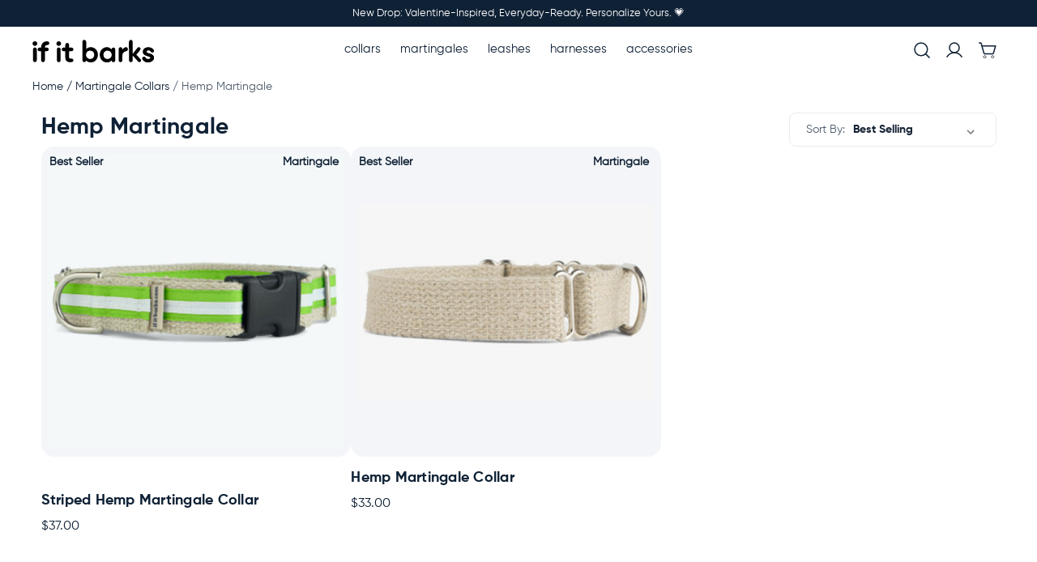

--- FILE ---
content_type: text/html; charset=UTF-8
request_url: https://www.ifitbarks.com/hemp-martingale-collars/
body_size: 53088
content:


<!DOCTYPE html>
<html class="no-js" lang="en">
    <head>
        <title>Hemp Martingale Collars | If It Barks</title>
        <link rel="dns-prefetch preconnect" href="https://cdn11.bigcommerce.com/s-hgefc" crossorigin>
        <meta name="description" content="Shop Hemp Martingale Collars at If It Barks. Environmentally friendly, no-slip training design, custom fit, engraved details. Blend style with responsibility. USA-made!"><link rel='canonical' href='https://www.ifitbarks.com/hemp-martingale-collars/' /><meta name='platform' content='bigcommerce.stencil' />
        
        
        
        <link data-stencil-stylesheet href="https://cdn11.bigcommerce.com/s-hgefc/stencil/14f86160-c96a-013e-c0a3-02e1bc539764/e/3f803830-d2c3-013e-65ab-6e771e833a19/css/theme-8cce1a70-d2d9-013e-e586-4ea0a5dcd80a.css" rel="preload" fetchpriority="high" as="style">
<link href="https://cdn11.bigcommerce.com/s-hgefc/stencil/14f86160-c96a-013e-c0a3-02e1bc539764/e/3f803830-d2c3-013e-65ab-6e771e833a19/fonts/Gilroy-Regular.woff2" type='font/woff2' fetchpriority='high'>
<link href="https://cdn11.bigcommerce.com/s-hgefc/stencil/14f86160-c96a-013e-c0a3-02e1bc539764/e/3f803830-d2c3-013e-65ab-6e771e833a19/fonts/Gilroy-Bold.woff2" type='font/woff2' fetchpriority='high'>
<link rel="preload" media="(max-width: 374px)" imagesrcset="https://cdn11.bigcommerce.com/s-hgefc/images/stencil/164w/products/1427/13789/_p123_p123-m__24542__16471__97342.1744564153.jpg?c=2" as="image" fetchpriority="high">
<link rel="preload" media="(min-width: 414px) and (max-width: 479px)" imagesrcset="https://cdn11.bigcommerce.com/s-hgefc/images/stencil/184w/products/1427/13789/_p123_p123-m__24542__16471__97342.1744564153.jpg?c=2" as="image" fetchpriority="high">
<link rel="preload" media="(min-width: 480px) and (max-width: 567px)" imagesrcset="https://cdn11.bigcommerce.com/s-hgefc/images/stencil/216w/products/1427/13789/_p123_p123-m__24542__16471__97342.1744564153.jpg?c=2" as="image" fetchpriority="high">
<link rel="preload" media="(min-width: 568px) and (max-width: 767px)" imagesrcset="https://cdn11.bigcommerce.com/s-hgefc/images/stencil/260w/products/1427/13789/_p123_p123-m__24542__16471__97342.1744564153.jpg?c=2" as="image" fetchpriority="high">
<link rel="preload" media="(min-width: 768px) and (max-width: 1023px)" imagesrcset="https://cdn11.bigcommerce.com/s-hgefc/images/stencil/234w/products/1427/13789/_p123_p123-m__24542__16471__97342.1744564153.jpg?c=2" as="image" fetchpriority="high">
<link rel="preload" media="(min-width: 1024px) and (max-width: 1279px)" imagesrcset="https://cdn11.bigcommerce.com/s-hgefc/images/stencil/248w/products/1427/13789/_p123_p123-m__24542__16471__97342.1744564153.jpg?c=2" as="image" fetchpriority="high">
<link rel="preload" media="(min-width: 1280px) and (max-width: 1359px)" imagesrcset="https://cdn11.bigcommerce.com/s-hgefc/images/stencil/310w/products/1427/13789/_p123_p123-m__24542__16471__97342.1744564153.jpg?c=2" as="image" fetchpriority="high">
<link rel="preload" media="(min-width: 1360px) and (max-width: 1439px)" imagesrcset="https://cdn11.bigcommerce.com/s-hgefc/images/stencil/336w/products/1427/13789/_p123_p123-m__24542__16471__97342.1744564153.jpg?c=2" as="image" fetchpriority="high">
<link rel="preload" media="(min-width: 1440px)" imagesrcset="https://cdn11.bigcommerce.com/s-hgefc/images/stencil/365w/products/1427/13789/_p123_p123-m__24542__16471__97342.1744564153.jpg?c=2" as="image" fetchpriority="high">

        <link href="https://cdn11.bigcommerce.com/s-hgefc/product_images/iib-favicon.png?t=1584598789" rel="shortcut icon">
        <meta name="viewport" content="width=device-width, initial-scale=1, maximum-scale=1">

        <style type="text/css">
	@font-face {
	    font-family: "Gilroy-Regular";
	    src: url('https://cdn11.bigcommerce.com/s-hgefc/stencil/14f86160-c96a-013e-c0a3-02e1bc539764/e/3f803830-d2c3-013e-65ab-6e771e833a19/fonts/Gilroy-Regular.woff2') format("woff2"),url('https://cdn11.bigcommerce.com/s-hgefc/stencil/14f86160-c96a-013e-c0a3-02e1bc539764/e/3f803830-d2c3-013e-65ab-6e771e833a19/fonts/Gilroy-Regular.woff') format("woff");
	    font-weight: normal; 
	    font-style: normal;
	    font-display: block;
	}
	
	@font-face {
	    font-family: "Gilroy-Bold";
	    src: url('https://cdn11.bigcommerce.com/s-hgefc/stencil/14f86160-c96a-013e-c0a3-02e1bc539764/e/3f803830-d2c3-013e-65ab-6e771e833a19/fonts/Gilroy-Bold.woff2') format("woff2"),url('https://cdn11.bigcommerce.com/s-hgefc/stencil/14f86160-c96a-013e-c0a3-02e1bc539764/e/3f803830-d2c3-013e-65ab-6e771e833a19/fonts/Gilroy-Bold.woff') format("woff");
	    font-weight: 700;
	    font-style: normal;
	    font-display: block;
	}

	@font-face {
	    font-family: "ChunkFive";
	    src: url('https://cdn11.bigcommerce.com/s-hgefc/stencil/14f86160-c96a-013e-c0a3-02e1bc539764/e/3f803830-d2c3-013e-65ab-6e771e833a19/fonts/ChunkFive-Regular.woff2') format('woff2'),url('https://cdn11.bigcommerce.com/s-hgefc/stencil/14f86160-c96a-013e-c0a3-02e1bc539764/e/3f803830-d2c3-013e-65ab-6e771e833a19/fonts/ChunkFive-Regular.woff') format('woff');
	    font-weight: 400;
	    font-style: normal;
	    font-display: block;
	}
</style>

        <script nonce=""> 
            var vwopagetype = 'category';
            document.documentElement.className = document.documentElement.className.replace('no-js', 'js');
        </script>

        <script nonce="">
    function browserSupportsAllFeatures() {
        return window.Promise
            && window.fetch
            && window.URL
            && window.URLSearchParams
            && window.WeakMap
            // object-fit support
            && ('objectFit' in document.documentElement.style);
    }

    function loadScript(src) {
        var js = document.createElement('script');
        js.src = src;
        js.onerror = function () {
            console.error('Failed to load polyfill script ' + src);
        };
        document.head.appendChild(js);
    }

    if (!browserSupportsAllFeatures()) {
        loadScript('https://cdn11.bigcommerce.com/s-hgefc/stencil/14f86160-c96a-013e-c0a3-02e1bc539764/e/3f803830-d2c3-013e-65ab-6e771e833a19/dist/theme-bundle.polyfills.js');
    }
</script>
        <script nonce="">window.consentManagerTranslations = `{"locale":"en","locales":{"consent_manager.data_collection_warning":"en","consent_manager.accept_all_cookies":"en","consent_manager.gdpr_settings":"en","consent_manager.data_collection_preferences":"en","consent_manager.manage_data_collection_preferences":"en","consent_manager.use_data_by_cookies":"en","consent_manager.data_categories_table":"en","consent_manager.allow":"en","consent_manager.accept":"en","consent_manager.deny":"en","consent_manager.dismiss":"en","consent_manager.reject_all":"en","consent_manager.category":"en","consent_manager.purpose":"en","consent_manager.functional_category":"en","consent_manager.functional_purpose":"en","consent_manager.analytics_category":"en","consent_manager.analytics_purpose":"en","consent_manager.targeting_category":"en","consent_manager.advertising_category":"en","consent_manager.advertising_purpose":"en","consent_manager.essential_category":"en","consent_manager.esential_purpose":"en","consent_manager.yes":"en","consent_manager.no":"en","consent_manager.not_available":"en","consent_manager.cancel":"en","consent_manager.save":"en","consent_manager.back_to_preferences":"en","consent_manager.close_without_changes":"en","consent_manager.unsaved_changes":"en","consent_manager.by_using":"en","consent_manager.agree_on_data_collection":"en","consent_manager.change_preferences":"en","consent_manager.cancel_dialog_title":"en","consent_manager.privacy_policy":"en","consent_manager.allow_category_tracking":"en","consent_manager.disallow_category_tracking":"en"},"translations":{"consent_manager.data_collection_warning":"We use cookies (and other similar technologies) to collect data to improve your shopping experience.","consent_manager.accept_all_cookies":"Accept All Cookies","consent_manager.gdpr_settings":"Settings","consent_manager.data_collection_preferences":"Website Data Collection Preferences","consent_manager.manage_data_collection_preferences":"Manage Website Data Collection Preferences","consent_manager.use_data_by_cookies":" uses data collected by cookies and JavaScript libraries to improve your shopping experience.","consent_manager.data_categories_table":"The table below outlines how we use this data by category. To opt out of a category of data collection, select 'No' and save your preferences.","consent_manager.allow":"Allow","consent_manager.accept":"Accept","consent_manager.deny":"Deny","consent_manager.dismiss":"Dismiss","consent_manager.reject_all":"Reject all","consent_manager.category":"Category","consent_manager.purpose":"Purpose","consent_manager.functional_category":"Functional","consent_manager.functional_purpose":"Enables enhanced functionality, such as videos and live chat. If you do not allow these, then some or all of these functions may not work properly.","consent_manager.analytics_category":"Analytics","consent_manager.analytics_purpose":"Provide statistical information on site usage, e.g., web analytics so we can improve this website over time.","consent_manager.targeting_category":"Targeting","consent_manager.advertising_category":"Advertising","consent_manager.advertising_purpose":"Used to create profiles or personalize content to enhance your shopping experience.","consent_manager.essential_category":"Essential","consent_manager.esential_purpose":"Essential for the site and any requested services to work, but do not perform any additional or secondary function.","consent_manager.yes":"Yes","consent_manager.no":"No","consent_manager.not_available":"N/A","consent_manager.cancel":"Cancel","consent_manager.save":"Save","consent_manager.back_to_preferences":"Back to Preferences","consent_manager.close_without_changes":"You have unsaved changes to your data collection preferences. Are you sure you want to close without saving?","consent_manager.unsaved_changes":"You have unsaved changes","consent_manager.by_using":"By using our website, you're agreeing to our","consent_manager.agree_on_data_collection":"By using our website, you're agreeing to the collection of data as described in our ","consent_manager.change_preferences":"You can change your preferences at any time","consent_manager.cancel_dialog_title":"Are you sure you want to cancel?","consent_manager.privacy_policy":"Privacy Policy","consent_manager.allow_category_tracking":"Allow [CATEGORY_NAME] tracking","consent_manager.disallow_category_tracking":"Disallow [CATEGORY_NAME] tracking"}}`;</script>

        <script nonce="">
            window.lazySizesConfig = window.lazySizesConfig || {};
            window.lazySizesConfig.loadMode = 1;
        </script>
        <link data-stencil-stylesheet href="https://cdn11.bigcommerce.com/s-hgefc/stencil/14f86160-c96a-013e-c0a3-02e1bc539764/e/3f803830-d2c3-013e-65ab-6e771e833a19/css/theme-8cce1a70-d2d9-013e-e586-4ea0a5dcd80a.css" rel="stylesheet">

                            <!-- Start Tracking Code for analytics_facebook -->

<script type="text/plain">
!function(f,b,e,v,n,t,s){if(f.fbq)return;n=f.fbq=function(){n.callMethod?n.callMethod.apply(n,arguments):n.queue.push(arguments)};if(!f._fbq)f._fbq=n;n.push=n;n.loaded=!0;n.version='2.0';n.queue=[];t=b.createElement(e);t.async=!0;t.src=v;s=b.getElementsByTagName(e)[0];s.parentNode.insertBefore(t,s)}(window,document,'script','https://connect.facebook.net/en_US/fbevents.js');

fbq('set', 'autoConfig', 'false', '516756498497164');
fbq('dataProcessingOptions', ['LDU'], 0, 0);
fbq('init', '516756498497164', {"external_id":"71afd168-9fc0-43c6-8e40-48524b120da7"});
fbq('set', 'agent', 'bigcommerce', '516756498497164');

function trackEvents() {
    var pathName = window.location.pathname;

    fbq('track', 'PageView', {}, "");

    // Search events start -- only fire if the shopper lands on the /search.php page
    if (pathName.indexOf('/search.php') === 0 && getUrlParameter('search_query')) {
        fbq('track', 'Search', {
            content_type: 'product_group',
            content_ids: [],
            search_string: getUrlParameter('search_query')
        });
    }
    // Search events end

    // Wishlist events start -- only fire if the shopper attempts to add an item to their wishlist
    if (pathName.indexOf('/wishlist.php') === 0 && getUrlParameter('added_product_id')) {
        fbq('track', 'AddToWishlist', {
            content_type: 'product_group',
            content_ids: []
        });
    }
    // Wishlist events end

    // Lead events start -- only fire if the shopper subscribes to newsletter
    if (pathName.indexOf('/subscribe.php') === 0 && getUrlParameter('result') === 'success') {
        fbq('track', 'Lead', {});
    }
    // Lead events end

    // Registration events start -- only fire if the shopper registers an account
    if (pathName.indexOf('/login.php') === 0 && getUrlParameter('action') === 'account_created') {
        fbq('track', 'CompleteRegistration', {}, "");
    }
    // Registration events end

    

    function getUrlParameter(name) {
        var cleanName = name.replace(/[\[]/, '\[').replace(/[\]]/, '\]');
        var regex = new RegExp('[\?&]' + cleanName + '=([^&#]*)');
        var results = regex.exec(window.location.search);
        return results === null ? '' : decodeURIComponent(results[1].replace(/\+/g, ' '));
    }
}

if (window.addEventListener) {
    window.addEventListener("load", trackEvents, false)
}
</script>
            
<noscript><img height="1" width="1" style="display:none" alt="null" data-src="https://www.facebook.com/tr?id=516756498497164&ev=PageView&noscript=1&a=plbigcommerce1.2&eid="/></noscript>

<!-- End Tracking Code for analytics_facebook -->

<!-- Start Tracking Code for analytics_siteverification -->

<meta name="google-site-verification" content="tsTkfFvxELjp8bd71wub7fdfoYAiTNzxm7o3BCVSKxU" />

<!-- End Tracking Code for analytics_siteverification -->


<script type="text/javascript" data-src="https://checkout-sdk.bigcommerce.com/v1/loader.js" defer ></script>
                    
<script type="text/plain">
fbq('track', 'ViewCategory', {"content_ids":[],"content_type":"product_group","content_category":"Hemp Martingale"});
</script>
                    
<script type="text/javascript">
var BCData = {};
</script>
                    <script>jdgm = window.jdgm || {};jdgm.SHOP_DOMAIN = 'store-hgefc.mybigcommerce.com'; jdgm.PLATFORM = 'bigcommerce'; jdgm.PUBLIC_TOKEN = '7FUPJnDzPcGV4USyyqQ15Rd7DIo';</script>
                    <script data-cfasync="false" data-dd-sm-ignore="true" data-cookieconsent="ignore" id="wsa-tag-manager-tags" nonce="">
</script >

</script>
                    
<script data-cfasync="false" data-dd-sm-ignore="true" data-cookieconsent="ignore" id="wsa-tag-manager-javascript-h-test" nonce="">!function(w,d){w.TagRocket=w.TagRocket||{};var T=w.TagRocket;T.teh=[];w.onerror=function(m,s,l,c,e){T.teh.push((l?(l+' '):'')+(c?(c+' '):'')+m+(m.colno?(':'+m.colno):'')+(s?(' '+s):''));};function a(s){var e=d.createElement('script'),h=d.getElementsByTagName('head')[0];e.appendChild(d.createTextNode(s));h.insertBefore(e,h.firstChild)}a('()=>{};window.arrowFunctions=1');a('async function a(){};window.asyncFunctions=1');var m=new Date().toISOString(),q='wsa-tag-manager-javascript-',z;T.tah=function(s){w.dataLayer=w.dataLayer||[];if(!w.gtag){w.gtag=function(){dataLayer.push(arguments)};gtag('js',new Date);t=d.createElement('script');t.async=!0;t.setAttribute('src','https://www.googletagmanager.com/gtag/js?id=G-7XTJM93TLW');d.head.appendChild(t)};if(!w.wsa_tre){gtag('config',"G-7XTJM93TLW",{groups:'TagRocketErrorTracking',send_page_view:false});;gtag('config',"G-97QHS98W9S",{groups:'TagRocketErrorTracking',send_page_view:false});gtag('event','tag_rocket_error',{send_to:["G-97QHS98W9S"],description:'Script Failure',app_version:'3.46.17',tag_rocket_version:'1.94',ua:navigator.userAgent});};w.wsa_tre=1;if(w.console)console.error('Tag Rocket (h): '+s,T.teh);T.teh.forEach(function(e){gtag('event','app_error',{send_to:'G-7XTJM93TLW',scope:s,description:s+' 3.46.17 h '+e,message:'h '+e,app_version:'3.46.17',automatic:1,tag_rocket_version:'1.94',pagedatetime:m,datetime:m,ua:navigator.userAgent,tags:"unknown",environment:'Production'})})};p=function(){if(!T.ts&&!d.getElementById(q+'second'))T.tah('Header Script Missing');else if(!T.tss)T.tah('Header Script Failure1');else if(!T.ts)T.tah('Header Script Failure2');if(!T.tm&&!d.getElementById(q+'main'))T.tah('Footer Script Missing');else if(!T.tm)T.tah('Footer Script Failure')};if(w.addEventListener)w.addEventListener('DOMContentLoaded',p);else w.attachEvent('onDOMContentLoaded',p)}(window,document)</script>
                    
<script data-cfasync="false" data-dd-sm-ignore="true" data-cookieconsent="ignore" id="wsa-tag-manager-javascript-second" nonce="">
/*
    Web Site Advantage: Tag Rocket App Head [1.94.75582]
    https://bigcommerce.websiteadvantage.com.au/tag-rocket/
    Copyright (C) 2020 - 2025 Web Site Advantage
*/

!function(w,d){w.TagRocket=w.TagRocket||{};var T=w.TagRocket;T.tss=1;T.tags='ga4';T.scc='US-OH';T.seu='false';w.dataLayer=w.dataLayer||[];T.gq=[];T.cy=function(){if(!w.gtag||!w.gtag.fake){w.gtag=function(){var _arguments=arguments;if(_arguments.length&&_arguments[0]=='consent')dataLayer.push(_arguments);else T.gq.push(_arguments)};w.gtag.fake=!0;}};T.cy();T.l='';var eet=new Date,eei=0,eer=0,eea='G-7XTJM93TLW';T.ecq=[];T.ec=function(){if(T.consent.analytics)gtag.apply(null,arguments);else T.ecq.push(arguments)};T.a=function(s,e,c,o){try{if(!eei){eei=1;if(!w.gtag||w.gtag.fake){w.gtag=function(){dataLayer.push(arguments)}}T.ec('config',eea,{groups:'TagRocketErrorTracking',send_page_view:false})}if(!eer){eer=1;T.ct=c;if(w.console)console.error('Tag Rocket: '+s+': '+e,o||'');T.ct=1;var z = e?e.substring(0,255):'-missing-';T.ec('event','app_error',{send_to:eea,scope:s,description:s+' 3.46.17 '+z,message:z,app_version:'3.46.17',automatic:1,tag_rocket_version:'1.94',pagedatetime:eet.toISOString(),datetime:new Date().toISOString(),ua:navigator.userAgent,tags:T.tags,timesinceload:new Date-eet,environment:'Production'});eer=0}}catch(x){try{T.ec('event','app_error',{send_to:eea,scope:'AppErrorError',description:'3.46.17 '+x,message:''+x,app_version:'3.46.17',tag_rocket_version:'1.94',pagedatetime:eet.toISOString(),datetime:new Date().toISOString(),ua:navigator.userAgent,tags:T.tags,timesinceload:new Date-eet,environment:'Production'});}catch(y){}}};T.eq=T.eq||[];if(w.addEventListener){w.addEventListener('error',function(){T.ef.apply(T,arguments)},{passive:!0,capture:!0});}else if(w.attachEvent){w.attachEvent('onerror',function(){T.ef.apply(T,arguments)});}if(!T.ef){T.ef=function(){T.eq.push(arguments)}};if(!T.cf){T.cq=T.cq||[];T.cf=function(){T.cq.push(arguments)};if(w.console){T.ce=console.error;console.error=function(){T.ce.apply(console,arguments);T.cf.apply(T,arguments)}}};try{T.dh='NewPromotionsAdded';T.dz=[];T.dA=0;T.bV=function(){T.dy(function(a){a.forEach(function(b){T.e(b.addedNodes,function(c){if(T.aV(c,T.aO)=='promotion'&&T.aT(c,'found')){T.dz.push(c)}T.e(T.dw(c,"["+T.aO+"='promotion']"),function(e){if(T.aT(e,'found')){T.dz.push(e)}})})});if(T.aF(T.dz)&&!T.dA){T.az(function(){T.dA=T.aW(function(){T.dA=0;T.f(T.dh,{elements:T.dz});T.dz=[];},100,'New Promotions Added')})}});};T.ds=[];T.dt=0;T.du=function(a){T.e(a,function(b){if(T.aV(b,T.aO)=='list'&&T.dv(b)&&T.aT(b,'found')){T.ds.push(b)}T.e(T.dw(b,"["+T.aO+"='list']"),function(c){if(T.dv(c)&&T.aT(c,'found')){T.ds.push(c)}})})};T.dx=function(){T.az(function(){if(T.aF(T.ds)){if(T.dt)T.do(T.dt);T.dt=T.aW(function(){T.f(T.cz,{elements:T.ds});T.ds=[];T.dt=0},500,'New Products Added')}})};T.bU=function(e){T.dy(function(f){f.forEach(function(g){T.du(g.addedNodes);});T.dx();},e||d.body)};T.cz='NewProductsAdded';T.ci='UserDataUpdated';T.dw=function(a,b){if(!a.querySelectorAll)return[];var c=a.querySelectorAll(b);if(Array.from)return Array.from(c);else return c};T.aN=function(a){return T.dw(d,a)};T.dv=function(a){var b=T.aV(a,T.aP);return b&&!isNaN(parseInt(b,10))};T.n=function(a){return typeof a!=='undefined'&&a!==null};T.ap=function(a){return a===0||(T.n(a)&&a!==''&&!isNaN(a))};T.dG=function(a){var b=String.fromCodePoint;if(b){return b(a)}return ''};T.dF=function(a,b,c){var e=[].slice.call(a).map(function(f){if(c||typeof(f)==='function')return f;try{return T.cM(f)}catch(g){if(Array.isArray(f)){return [].concat(f)}else return f}});if(T.aF(e)){e[0]=T.dG(b)+' %cTag Rocket: %c'+e[0];e.splice(1,0,'color:none;');e.splice(1,0,'color:#28a300;')}return e};T.bI=function(){if(w.console)console.warn.apply(console,T.dF(arguments,0x1F6A8,1))};T.ch=function(){if(w.console)console.error.apply(console,T.dF(arguments,0x26A0,1))};T.N=function(a,b){return a.sort(function(c,e){return e.price*e.quantity-c.price*c.quantity}).slice(0,b)};T.cp=function(a,b,c,e){var f,g=function(h){if(h>=T.aF(a))c&&c();else T.aW(function(){T.t('SB95',function(){f=b(a[h],h);if(typeof f!=='undefined')c&&c(f);else g(h+1)},1)},0,'Yield '+h+' '+e);};g(0)};T.e=function(a,b){var c,e,f=T.aF(a);if(a&&f)for(c=0;c<f;c++){e=b(a[c],c);if(typeof e!=='undefined')return e}};T.cI=function(a,b){if(a&&T.aF(a))for(var c=0;c<T.aF(a);c++){if(a[c]===b)return true}};T.dC=function(a,b,c){a.setAttribute(b,c)};T.p=function(a,b,c){if(T.n(c)&&c!=='')a[b]=c};T.bQ=function(a,b){if(!b||!a)return a;var c=b.split('.'),e=a[c.shift()];return T.bQ(e,c.join('.'))};T.t=function(a,b,c,e){try{c&&b.apply(this,e)}catch(f){T.a(a,''+f,1,f)}};T.aY=function(a,b,c,e){var f=function(){T.t.call(this,'SB24',c,1,arguments)};if(b==T.v&&d.readyState!="loading"){T.aW(f,0,T.v)}else{e=e||{};if(!T.n(e.passive)){e.passive=!0;}a.addEventListener&&a.addEventListener(b,f,e)|| a.attachEvent&&a.attachEvent('on'+b,f)}};T.u=function(a,b){T.aY(w,a,function(a){if(!b.done){b.done=1;b(a)}},{once:!0})};T.bC=function(a,b){try{return JSON.stringify(a,b)}catch(c){throw ''+T.bC.caller+' '+c}};T.bF=function(a){return a&&JSON.parse(a)};T.cM=function(a){return T.bF(T.bC(a))};T.cP=function(a){return T.bC(a)=='{}'};T.x=function(a){var b=Object(a),c,e,f,g=arguments;for(c=1;c<g.length;c++){e=g[c];if(e!=null){for(f in e){if(Object.prototype.hasOwnProperty.call(e,f))b[f]=e[f];}}}return b;};T.aF=function(a){return a.length};T.bb=function(a){try{if(!localStorage||T.dE)return !1;return localStorage.removeItem(a)}catch(b){T.a('SB63','Incognito Safari has blocked localStorage. This stops us tracking things like add to cart events',1,b);T.dE=!0}};T.aZ=function(a){try{if(!localStorage||T.dE)return !1;return localStorage.getItem(a)}catch(b){T.a('SB61','Incognito Safari has blocked localStorage. This stops us tracking things like add to cart events',1,b);T.dE=!0}};T.ba=function(a,b){try{if(!localStorage||T.dE)return !1;localStorage.setItem(a,b)}catch(c){T.a('SB60','Incognito Safari has blocked localStorage. This stops us tracking things like add to cart events',1,c);T.dE=!0}};T.cJ=function(a){var b=d.cookie.match(new RegExp('(^| )'+a+'=([^;]+)')),c=b&&unescape(b[2])||'';return c=='deleted'?'':c};T.j=function(a){var b=w.performance;return b&&b.getEntriesByType&&b.getEntriesByType(a)};T.h=function(){var a=navigator;return a.connection||a.mozConnection||a.webkitConnection};T.aU=function(a,b,c){return (a||'').replace(b,c||'')};T.Z=function(a){return (a||'').trim().toLowerCase()};T.aI=function(a){return T.aU(T.aU(T.Z(a),/([^a-z0-9 _])/g),/ +/g,'_')};T.k=function(a,b){b=b||255;if(!a)return '(missing)';a=T.aU((''+a).trim(),/ *(\r\n|\n|\r) */gm,' ');if(T.aF(a)<=b)return a;return a.substring(0,b-3)+'...'};T.cj=function(a,b){var c='',e='';switch(b){case 'AU':c='0011';e='61';break;case 'US':case 'CA':c='011';e='1';break;case 'GB':c='011';e='44';break;case 'IT':c='00';e='39';break;}a=T.aU(a,/[^\d+]+/g);if(c)a=T.aU(a,new RegExp('^'+c),'+');if(a[0]!='+'&&e){a='+'+T.aU(e+a,/^0/);}return a};T.aX=function(a,b){return a.hasAttribute(b)};T.aV=function(a,b){if(a.getAttribute)return T.k(a.getAttribute(b))};T.aT=function(a,b){var c='data-tagrocket-'+b;if(T.aX(a,c))return 0;T.dC(a,c,'1');return 1};T.be=function(a,b,c,e){var f=setInterval(function(){T.t(a,function(){try{c()}catch(g){if(b)clearInterval(f);throw g}},1)},e);return f};T.bS=function(a,b,c,e){if(a)T.do(a);return T.aW(b,c,e)};T.do=function(a){clearTimeout(a)};T.aW=function(a,b,c){return setTimeout(a,b,'Tag Rocket '+(c||''))};T.bn=function(a,b,c){T.cS('query getCartMetafields{site{cart{metafields(namespace:"bc_storefront" keys:["'+b+'"]){edges{node{entityId}}}}}}',function(e,f){T.t('SB82',function(){if(e>0){var g='createCartMetafield',h='',i=T.bQ(f,'data.site.cart.metafields.edges');if (i&&i.length){g='updateCartMetafield';h=' metafieldEntityId:'+i[0].node.entityId}T.cS('mutation '+g+'{cart{'+g+'(input:{cartEntityId:"'+a+'" data:{key:"'+b+'" value:"'+T.bC(c).replace(/"/g,'\\"')+'"}'+h+'}){metafield{id entityId key value}errors{...on Error{message}}}}}',function(e,j){T.t('SB83',function(){if(e>0){}},1)})}},1)})};T.dD=function(a){T.bZ.appendChild(a)};T.dB=function(a,b,c){b=b||{};if(b.onvisible&&d.hidden){T.u('visibilitychange',function(){T.dB(a,b,c)});return};var e=d.createElement(a),f;if(b.id&&d.getElementById(b.id))return;for(var g in b){T.dC(e,g,b[g])}e.onload=e.onreadystatechange=function(){f=e.readyState;if(!f||f=='loaded'||f=='complete'){if(c)c();c=null}};T.dD(e);return e};T.aC=function(a,b,c){b=b||{};b.src=a;if(!T.n(b.async))b.async=!0;if(T.cc)b.nonce=T.cc;if(!T.n(b.onvisible))b.onvisible=!0;if(T.pageType!='orderconfirmation'||T.d.updated){T.dB('script',b,c)}else{T.o(T.ci,function(){T.dB('script',b,c)})}};T.cZ=function(a){if(T.aX(a,'data-list-name'))return T.aV(a,'data-list-name');if(a.parentElement)return T.cZ(a.parentElement)};T.m=function(){var a=d.querySelector('head meta[name="description"]');if(a)return T.aV(a,'content');};T.cg=function(a){var b=w.location.href.match(new RegExp('[?&]'+a+'=([^&]*)'));return decodeURIComponent(b&&b[1]||'')};T.dy=function(a,b,c){if(w.MutationObserver)T.u(T.v,function(){c=c||{childList:!0,subtree:!0};b=b||d.body;if(!b)throw 'no target';new MutationObserver(a).observe(b,c)})};T.dh='NewPromotionsAdded';T.dz=[];T.dA=0;T.bV=function(){T.dy(function(a){a.forEach(function(b){T.e(b.addedNodes,function(c){if(T.aV(c,T.aO)=='promotion'&&T.aT(c,'found')){T.dz.push(c)}T.e(T.dw(c,"["+T.aO+"='promotion']"),function(e){if(T.aT(e,'found')){T.dz.push(e)}})})});if(T.aF(T.dz)&&!T.dA){T.az(function(){T.dA=T.aW(function(){T.dA=0;T.f(T.dh,{elements:T.dz});T.dz=[];},100,'New Promotions Added')})}});};T.ds=[];T.dt=0;T.du=function(a){T.e(a,function(b){if(T.aV(b,T.aO)=='list'&&T.dv(b)&&T.aT(b,'found')){T.ds.push(b)}T.e(T.dw(b,"["+T.aO+"='list']"),function(c){if(T.dv(c)&&T.aT(c,'found')){T.ds.push(c)}})})};T.dx=function(){T.az(function(){if(T.aF(T.ds)){if(T.dt)T.do(T.dt);T.dt=T.aW(function(){T.f(T.cz,{elements:T.ds});T.ds=[];T.dt=0},500,'New Products Added')}})};T.bU=function(e){T.dy(function(f){f.forEach(function(g){T.du(g.addedNodes);});T.dx();},e||d.body)};T.cz='NewProductsAdded';T.aa='PromotionsVisible';T.dg=function(a){T.aL(T.aa,a)};T.aJ=function(a,b){var c,e=[];T.e(a.infos||a.items||a,function(f){c=f.product||f;if(!c.completed){e.push(c);}});if (T.aF(e)&&T.cg('showHidden')!='true'){T.a('SB55e',''+T.aF(e)+' incomplete products on '+b+' '+e[0].productId+' '+e[0].name,1,e);}};T.dc=function(a,b){var c="["+T.aO+"='list']["+T.aP+"='"+a+"']";if(b)c="[data-list-name='"+T.aU(b,/['"\\]/g,'\\$&')+"'] "+c;return d.querySelector(c)};T.H='ProductsVisible';T.de=function(a,b){if(T.aK||T.bP)a.search=T.aK||T.bP;T.aJ(a,T.H);T.cv(T.H,a,b)};T.dp=function(a){T.t('SB19b',function(){var b,c={},e;T.e(a,function(f){if(!f.seen){f.seen=1;b=f.callback.name+f.id;if(!c[b])c[b]=[];c[b].push(f)}});for(var g in c){e=c[g][0];e.callback({infos:c[g],list:e.list})}},1)};T.dr=0;T.dq=[];T.dk=function(a){a.visibleTime=0;var b,c=new IntersectionObserver(function(e){if(e[0].isIntersecting){a.lastVisible=new Date;a.trigger='visible';b=T.aW(function(){c.disconnect();T.dq.push(a);if(T.dr)return;T.dr=T.aW(function(){T.dr=0;if(T.aF(T.dq)){T.dp(T.dq);T.dq=[];}},1000,'Visible Ticking')},2000-a.visibleTime,'On First Visible')}else{if(b)T.do(b);if(a.lastVisible){a.visibleTime+=new Date-a.lastVisible;a.lastVisible=0}}},{threshold:[0.5]});c.observe(a.e)};T.dm=[];T.dn=0;T.dl=function(a){T.dm.push(a)};T.bW=function(){T.t('SB18',function(){var b,c,e=0,f=1,g=function(a){if(a.seen)return false;if(a.e&&a.e.getBoundingClientRect){try{b=a.e.getBoundingClientRect()}catch(h){}if(b){return b.top>-b.height/2&&b.left>-b.width/2&&b.bottom-b.height/2<=(w.innerHeight||d.documentElement.clientHeight)&&b.right-b.width/2<=(w.innerWidth||d.documentElement.clientWidth)}}return a.percent<T.dn},i=function(j,k){if(!k&&c)return;T.do(c);c=T.aW(function(){c=0;T.t('SB18a',function(){l()},1)},j,'Scroll Tick '+k)} ,l=function(){var m=[],n=1,o,p,q,r=d.body,s=d.documentElement;q=w.pageYOffset,p=w.innerHeight;if(r&&r.scrollHeight){if(f==1)f=r.scrollHeight;if(s.clientHeight)n=s.clientHeight;if(q&&p)n=q+p;}o=n/f;if(o>T.dn){T.dn=o;e=n;T.t('SB18b',function(){T.e(T.dm,function(a){a.trigger='scroll '+o;if(g(a)&&T.aF(m)<=5)m.push(a)});if(T.aF(m)){T.dp(m);i(5500,1)}},1);}};T.aY(d,'scroll',function(){i(1000,0);});T.u('load',function(){l()})},1);};T.df=function(a){if(a.e&&('IntersectionObserver' in window)){T.dk(a)}else{T.dl(a)}};T.dj=function(a,b,c,e){if(!w._bcCsrfProtectionPatched&&e<10){T.aW(function(){T.dj(a,b,c,e+1)},100,'XMLHttpRequest Wait '+e)}else{var f=new XMLHttpRequest();e=e||1;f.onreadystatechange=function(){if(this.readyState==4){if(this.status!=200){if(e<12){T.aW(function(){T.dj(a,b,c,e+1)},1000,'XMLHttpRequest Retry '+e)}else{T.a('SB36','Request Failed after '+e+' attempts : '+a+' '+this.status,1,f);b(0,this.status)}}else{b(1,f.responseText?T.bF(f.responseText):'-missing-')}}};f.open(c?'POST':'GET',a,true);f.withCredentials=true;f.setRequestHeader('Content-type','application/json');if(c){f.setRequestHeader('Authorization','Bearer '+T.cd);f.send(T.bC({query:c}))}else{f.send()}}};T.di=function(a,b,c,e){if(w.location.href.indexOf('googleusercontent.com')>0){c(0,'googleusercontent.com')}else{e=e||1;b=b||{};if(!w._bcCsrfProtectionPatched&&e<10){T.aW(function(){T.di(a,b,c,e+1)},100,'Fetch Wait '+e)}else{w.fetch(a,b).then(function(f){if(f.ok){f.text().then(function(g){var h;try{h=T.bF(g)}catch(i){throw 'JSON parse error '+i+' '+a}try{c(h?1:0,h||'-empty-')}catch(i){throw 'onComplete error '+i+' '+a}})}else{if(e<12){T.aW(function(){T.di(a,b,c,e+1)},1000*e,'Fetch '+e)}else{T.a('SB30','Fetch '+e+' Last Fail '+a+' '+f.status,1,f);try{c(0,f.status)}catch(i){T.a('SB30b','Fetch '+a+' onComplete '+(j.message||j),1,j)}}}}).catch(function(j){if(!j.message||!j.message.match(/^(cancel|annul|brochen|NetworkError when|Failed to fetch|취소됨)/)){if(e<12){T.aW(function(){T.di(a,b,c,e+1)},1000,'Fetch Error '+e+1)}else{T.a('SB29','Fetch '+e+' Last Error '+a+' '+(j.message||j),1,j);c(0,j.message||j)}}else c(-1,j.message||j)})}}};T.cS=function(a,b){var c='/graphql';if(w.fetch){T.di(c,{method:'POST',credentials:'same-origin',headers:{'Content-Type':'application/json',Authorization:'Bearer '+T.cd},body:T.bC({query:a})},b)}else{T.dj(c,b,a)}};T.bj=function(a,b){if(w.fetch){T.di(a,{credentials:'include'},b)}else{T.dj(a,b)}};T.aS=function(){T.o(T.dh,function(a){T.aQ(T.aR(a.elements))})};T.aQ=function(a){T.e(a,function(b){if(!b.e)b.e=d.querySelector("["+T.aO+"='promotion']["+T.aP+"='"+b.id+"']");var c=b.location=='top'?0.1:0.9;if(b.e){if(T.aT(b.e,'registered')){T.df({se: T.dd,id:'',e:b.e,promotion:b,percent:c,callback:T.dg});T.aY(b.e,'click',function(){T.aL(T.ac,b)})}}else{T.df({se: T.dd,id:'',e:b.e,promotion:b,percent:c,callback:T.dg})}})};T.ac='PromotionClicked';T.db=0;T.aH=function(a,b){T.db++;T.e(a.items,function(c,e){if(!b||T.cI(b,c)){c.e=c.e||T.dc(c.productId,a.listName);var f={se: T.dd,id:T.db,e:c.e,product:c,list:a};if(c.e){if(T.aT(c.e,'registered')){f.callback=T.de;f.percent=e/T.aF(a.items);T.df(f);T.aY(c.e,'click',function(){if(!f.seen)T.de({infos:[f],list:a});T.aL(T.E,f);})}}else{f.callback=T.de;f.percent=e/T.aF(a.items);T.df(f);}}})};T.E='ProductClicked';T.aR=function(a){var b,c,e,f,g=[];if(!a)a=T.aN("["+T.aO+"='promotion']["+T.aP+"]");T.e(a,function(h){b=T.aV(h,T.aP);c=T.aV(h,'data-name');e=T.aV(h,'data-position');f={e:h};if(b)f.id=parseInt(b,10);if(c)f.name=c;if(e)f.location=e;g.push(f)});return g};T.aM=function(a){var b,c,e=[],f=T.cY(e,a);if(T.aF(e)){T.aG({reason:'List',items:e},function(g){T.e(g.items,function(h){if(h.categories)if(T.e(h.categories,function(i){if(i.id=='248'){T.bX=i.path;return 1}}))return});for(b in f){c=f[b];if(T.bX)c.category=T.bX;T.aH(c,g.items)}})}};T.cX=[];T.cY=function(a,b){var c,e,f,g,h,i={},j,k,l,m,n,o,p=['{','blogid','pageid','categoryid','ssib'],q='data-tagrocket-searchprovider';T.e(b,function(r){j=T.cZ(r)||'Page: '+T.bY;c=j.split(':')[0].trim();m=j;if(m.indexOf(':')>-1)m=m.split(':')[1].trim();i[j]=i[j]||{id:T.aI(j),type:c,listName:j,name:m,items:[]};n=T.cX[j]||0;f=T.aV(r,T.aP);e=T.aV(r,'data-product-price');l=T.aV(r,'data-product-category');g=T.aV(r,'data-name');h=T.aV(r,'data-product-brand');o=T.aV(r,'data-position');k={e:r,index:n};if(f)k.productId=parseInt(f,10);if(isNaN(k.productId)){if(!T.da&&f&&p.some&&p.some(function(m){f.indexOf(m)!=0})){T.da=1;T.a('SB43','Page contains invalid '+T.aP+' value: '+f,1,r)}}else{T.aT(r,'found');if(T.ap(e))k.price=parseFloat(e);if(l)k.category={path:l,breadcrumbs:[l]};if(T.aX(r,q))k.searchprovider=T.aV(r,q);if(T.g)k.currency=T.g;if(!isNaN(o))k.index=parseInt(o,10)-1;T.cX[j]=n+1;a.push(k);i[j].items.push(k)}});return i};T.bB=function(a){var b='(unknown)';if(a&&a.nodeName){b=T.Z(a.nodeName);if(b=='body')return 'html>body';if(b=='head')return 'html>head';if(a.id)return b+'#'+a.id;if(a.className&&T.aF(a.className))b+='.'+a.className.split(/[ ,]+/).join('.');if(a.parentElement)b=T.bB(a.parentElement)+'>'+b;return b}};T.r=function(a,b){if(isNaN(a))return a;if(!b)b=0;var c=Math.pow(10,b),e=Number.EPSILON||2.220446049250313e-16;return Math.round((a+e)*c)/c};T.cW='GetValue';T.getProductId=function(a,b,c,e,f){if(c.type=='giftCertificate')return c.type;var g=(c.isVariant&&f?f:e);if(g.length<1)return;return T.aU(T.aU(T.aU(T.aU(T.aU(T.aU(T.aU(T.aU(T.aU(T.aU(T.aU((T.e(g.split('||'),function(h){if((h.indexOf('[[psku]]')<0||c.productSku)&&(h.indexOf('[[pmpn]]')<0||c.productMpn)&&(h.indexOf('[[pupc]]')<0||c.productUpc)&&(h.indexOf('[[pgtin]]')<0||c.productGtin)&&(h.indexOf('[[vname]]')<0||c.variantName)&&(h.indexOf('[[vid]]')<0||c.variantId)&&(h.indexOf('[[vsku]]')<0||c.variantSku)&&(h.indexOf('[[vmpn]]')<0||c.variantMpn)&&(h.indexOf('[[vupc]]')<0||c.variantUpc)&&(h.indexOf('[[vgtin]]')<0||c.variantGtin))return h})||'[[pid]]'),/\[\[pid\]\]/ig,c.productId),/\[\[pmpn\]\]/ig,c.productMpn),/\[\[pupc\]\]/ig,c.productUpc),/\[\[pgtin\]\]/ig,c.productGtin),/\[\[psku\]\]/ig,c.productSku),/\[\[vname\]\]/ig,c.variantName),/\[\[vid\]\]/ig,c.variantId),/\[\[vsku\]\]/ig,c.variantSku),/\[\[vmpn\]\]/ig,c.variantMpn),/\[\[vupc\]\]/ig,c.variantUpc),/\[\[vgtin\]\]/ig,c.variantGtin)};T.bu=function(a){T.d.updated=!0;try{var b=a.billingAddress;T.p(b,'phone',T.cj(b.phone,b.countryCode));T.p(T.d,'email',T.Z(b.email));T.p(T.d,'phone',b.phone);T.p(T.d,'first_name',b.firstName);T.p(T.d,'last_name',b.lastName);T.p(T.d,'street',b.address1);T.p(T.d,'city',b.city);T.p(T.d,'state',b.stateOrProvince);T.p(T.d,'postal_code',b.postalCode);T.p(T.d,'country_code',b.countryCode);if(b.address2)T.d.street=(T.d.street?T.d.street+', ':'')+b.address2;}catch(c){T.a('SB56','Failed to update user data',1,c);}T.aL(T.ci,T.d);};T.ci='UserDataUpdated';T.cT=function(a,b){if(a.variants.edges){return T.e(a.variants.edges,function(c){if(c.node.entityId==b)return c.node})}};T.cU=function(a){var b='',c;T.e(a.options.edges,function(e,f){c=e.node;if(f)b+=', ';b+=c.displayName+':';T.e(c.values.edges,function(g){b+=' '+g.node.label})});return b};T.cQ='ProductDataGathered';T.cR='CartDataGathered';T.aG=function(a,b){T.t('SB26c',function(){var c=a.cart,e,f,g,h,i=[],j=[],k=T.cg('showHidden')=='true',l=function(i){a.requests++;var m=i.slice(0,25),n=j.filter(function(o){return T.cI(m,o.p)&&!T.cI(n,o.v)}).map(function(o){return o.v});f='query Products{site{';if(h){f+='id:product(entityId:'+e[0].productId+'){entityId sku mpn upc gtin} product(sku:'+T.bC(h)+'){'}else{f+='products(first:25 entityIds:'+T.bC(m)+'){edges{node{'}f+='entityId sku name path defaultImage {url (width: 1000)}mpn upc gtin brand {name} categories{edges{node{name entityId breadcrumbs(depth:10 first:50){edges{node{name}}}}}}';if(c&&T.aF(n)){if(T.aF(n)>250)T.a('SB26','Can only get 250 variants. There are '+T.aF(n),1,n);f+='variants(first:250 entityIds:'+T.bC(n.slice(0,250))+'){edges{node{entityId mpn upc gtin options(first:50){edges{node{displayName values(first:50){edges{node{label}}}}}}}}}';}f+='twoVariants:variants(first:2){edges{node{entityId sku}}}';if(!h)f+='}}';f+='}}}';T.cS(f,function(p,q){T.t('SB32',function(){if(p>0){if(q.errors&&T.aF(q.errors))throw 'graphql '+q.errors[0].message;T.e(e,function(o){var r,s,t,u,v,x,y,z,aa,ab,ac,ad;if(h){x=T.bQ(q,'data.site.product');y=T.bQ(q,'data.site.id.sku');z=T.bQ(q,'data.site.id.mpn');aa=T.bQ(q,'data.site.id.upc');ab=T.bQ(q,'data.site.id.gtin');delete o.productSku}else{ac=T.bQ(q,'data.site.products.edges');if(!ac)T.a('SB32x',T.bC(q),1,q);x=T.e(ac,function(ae){if(!ae||!ae.node)T.a('SB32z',T.bC(q),1,q);if(ae&&ae.node&&ae.node.entityId==o.productId)return ae.node});if(x)y=x.sku}if(x){o.completed=!0;var af,ag=[],ah=o.sku,ai=x.name,aj=x.path,ak=x.defaultImage,al=x.mpn,am=x.upc,an=x.gtin,ao=x.brand,ap=o.variantId;ah=ah||h;if(y)o.productSku=y;if(ah&&y!=ah)o.variantSku=ah;if(ai)o.name=ai;if(ak){o.defaultImage=ak;if(ak.url)ak.data=T.aU(ak.url,'/1000w/','/{:size}/')};if(aj)o.url=T.ca+aj;if(h){if(z)o.productMpn=z;else delete o.productMpn;if(aa)o.productUpc=aa;else delete o.productUpc;if(ab)o.productGtin=ab;else delete o.productGtin;if(al&&z!=al)o.variantMpn=al;if(am&&aa!=am)o.variantUpc=am;if(an&&ab!=an)o.variantGtin=an;}else{if(al)o.productMpn=al;if(am)o.productUpc=am;if(an)o.productGtin=an;}if(ao&&ao.name)o.brand=ao.name;if(ap&&c){ad=T.cT(x,ap);if(ad){if(ad.options)o.variantName=T.cU(ad);if(ad.mpn)o.variantMpn=ad.mpn;if(ad.upc)o.variantUpc=ad.upc;if(ad.gtin)o.variantGtin=ad.gtin}else{T.a('SB27','Failed to get extra variant information for variant: '+ap,1,x);o.variantName='(id='+ap+')'}};o.isVariant=(ah&&(!y||y!=ah))==!0;v=T.bQ(x,'twoVariants.edges');if(T.aF(v)>0){af=v[0].node;if(!o.isVariant)o.hasVariants=T.aF(v)>1||!(o.productSku==af.sku||af.sku=='');if(T.aF(v)<2&&!o.variantId)o.variantId=af.entityId};o.categories=ag;t=T.bQ(x,'categories.edges');T.e(t,function(aq){if(!aq||!aq.node){T.a('SB32c',T.bC(t),1,t)}else{s={id:aq.node.entityId,name:aq.node.name,breadcrumbs:[]};ag.push(s);u=T.bQ(aq,'node.breadcrumbs.edges');if(!u){T.a('SB32b',T.bC(t),1,t)}else{T.e(u,function(ar){s.breadcrumbs.push(ar.node.name);});s.path=s.breadcrumbs.join("/");if(!r||r.id>s.id)r=s}}});o.category=r}})}else{if(T.pageType!='orderconfirmation'&&p==0)T.a(a.reason,'Failed to get extra information for '+T.aF(m)+',ok='+p+',status='+q,1,m)}if(T.aF(i)>25){l(i.slice(25))}else{if(p>0&&!c&&w.location.href.indexOf('translate.goog')<0){var as=[];T.e(e,function(o){if(!o.completed)as.push(o)});if(T.aF(as)&&!k){if(g)T.a('SB55d','Could not get extra product data for URL sku '+g,1,{issues:as,items:e});else if(h)T.a('SB55a','Could not get extra product data for sku '+h,1,{issues:as,items:e});else T.a('SB55b',a.reason+' '+a.requests+' Could not get extra product data for '+T.aF(as)+' out of '+T.aF(e)+' items. '+as[0].productId,1,{issues:as,items:e});T.a('SB55c',T.bC(q),1,q)}}if(a.reason==T.L&&T.aF(e)&&!e[0].variantId&&T.cV)e[0].variantId=T.cV;b(a)}},1)})};if(a.reason==T.L){g=T.cg('sku');h=a.items[0].sku||g;}if(c){c.items=[];var at=c.lineItems;if(at)T.e([].concat(at.physicalItems,at.digitalItems,at.giftCertificates),function(au){if(c.currency&&c.currency.code)au.currency=c.currency.code;if(!T.ap(au.price))au.price=au.salePrice;if(!T.ap(au.price))au.price=au.list_price;if(au.type=='giftCertificate'){au.price=au.amount;au.productId='giftCertificate';au.quantity=1;au.isTaxable=au.taxable;au.completed=!0}if(au&&!au.parentId)c.items.push(au)});else{T.a('SB26b','Missing lineItems '+a.reason+' '+T.bC(a.response||c),1,c);return}}e=a.items||c.items;a.items=e;if(c)c.items=e;T.products=T.products||[];T.products.push(e);var av=0;if(c){if(T.g&&!c.currency)c.currency={code:T.g};var aw,ax=c.baseAmount,ay=c.cartAmount,az=c.coupons;if(ax&&ay)c.totalDiscount=ax-ay;if(az)c.couponCodes=az.map(function(ba){return ba.code}).join(', ')}T.e(e,function(o){var bb=o.discountAmount,bc=o.couponAmount;if(!o.productId&&o.product_id)o.productId=o.product_id;if(!o.variantId&&o.variant_id)o.variantId=o.variant_id;aw=0;if(bb)aw+=bb;if(bc){aw+=bc;if(c&&c.couponCodes)o.couponCodes=c.couponCodes}if(aw){o.totalDiscount=aw;av+=aw}if(o.type!='giftCertificate'&&o.productId&&!T.cI(i,o.productId))i.push(o.productId);if(o.variantId)j.push({p:o.productId,v:o.variantId});});if(c&&c.orderAmount)c.totalDiscount=(c.discountAmount||0)+av;if(!T.aF(i)){T.az(function(){b(a)})}else{a.requests=0;l(i);}},1)};T.t('SB33',function(){var a=T.bQ(w,'prototype'),b=T.bQ(a,'send'),c=T.bQ(a,'open'),e=w.fetch;if(!T.xe){if(c){a.open=function(f,g){this.rurl=g;return c.apply(this,arguments)}}if(b&&b.apply){a.send=function(){var h=this;T.aY(h,'readystatechange',function(){if(h.readyState==4&&(h.status>399||h.status==0)){T.xe(h)}});return b.apply(this,arguments)}}}T.xq=T.xq||[];T.xe=function(i){T.xq.push(i)};if(!T.fe){if(e&&e.apply){w.fetch=function(g){/*This detects fetch errors.Please look up the stack for the real cause of the error*/return e.apply(this,arguments).then(function(j){if(j.status>399)T.fe({type:'status',url:j.url,message:j.status});return j}).catch(function(k){T.fe({type:T.af,url:g.url||g,message:k.stack||k.message||k});throw k})}}}T.fq=T.fq||[];T.fe=function(l){T.fq.push(l)};},1);T.bT=function(){var a=0,b=0;T.ak='XMLHttpRequestResponseError';T.o(T.ak,function(a){var b=a.responseURL||a.rurl,c=a.status,e='XMLHttpRequest Response '+c,f=e+': '+b;if(b&&b.indexOf('/g/collect')>0)T.al=1;if(b&&(b.indexOf('/api/storefront/carts/')>0||b.indexOf('/customer/current.jwt')>0)){}else{T.y(T.af,{description:T.k(f),error_type:'network',error_message:T.k(e),error_filename:T.k(b),fatal:false})}},'GF30',1&&!T.al);T.xe=function(c){a++;if(T.bZ){T.bZ.dataset.xhrErrors=a;T.bZ.dataset.xhrErrorsInfo=(T.bZ.dataset.xhrErrorsInfo||'')+' '+(c.responseURL||c.rurl)+' '+c.status+' '+c.statusText+' '+c.readyState;};if(d.visibilityState!='hidden'&&a<6)T.aL(T.ak,c)};if(T.xq){T.e(T.xq,function(c){T.xe(c)})}T.am='FetchResponseError';T.o(T.am,function(a){var b='Fetch Response '+d.visibilityState+' '+a.message;T.y(T.af,{description:T.k(b+': '+a.url),error_type:'network',error_message:T.k(b),error_filename:T.k(a.url),fatal:false})},'GF34',1);T.fe=function(e){if(T.bZ){T.bZ.dataset.fetchErrors=b;T.bZ.dataset.fetchErrorsInfo=(T.bZ.dataset.fetchErrorsInfo||'')+' '+e.url+' '+T.k(e.message,30);};if(!(e.type==T.af&&d.visibilityState=='hidden')){b++;if(b<6)T.aL(T.am,e)}};if(T.fq){T.e(T.fq,function(e){T.fe(e)})}};T.aE=function(){return T.aN("["+T.aO+"]["+T.aP+"]").length>0};T.bk=function(a){if(!localStorage)return;T.az(function(){var b,c,e,f=T.bF(T.aZ('wsa-c'))||{version:'n/a'},g,h,i={};T.bx=0;T.e(a.items,function(j){var k=j.productSku,l=j.variantName,m=j.brand,n=j.sku,o=j.quantity;if(T.bx<3){b='id.'+j.id+'.p'+j.productId;if(j.variantId)b+='.v'+j.variantId;c={productId:j.productId,quantity:o,price:j.price,name:j.name,category:j.category};if(k)c.productSku=k;if(l)c.variantName=l;if(m)c.brand=m;if(n)c.sku=n;e=o;h=f[b];if(h)e-=h.quantity;e&&T.bw(e,j,a);i[b]=c}f[b]=null});i.version='1.0';T.ba('wsa-c',T.bC(i));for(g in f){h=f[g];h&&h.quantity&&T.bw(-h.quantity,h,a)}});};T.aY(w,'visibilitychange',function(){if(T.aF(T.dq)){T.dp(T.dq);T.dq=[]}});T.ck=[];T.o=function(a,b,c,e){if(!a){T.a('On event missing event text: '+c,'');return};if(!c)c=a;if(T.aF(arguments)<4)e=!0;if(!a||(!e&&e!=false)||!c||!b){T.a('OnEvent bad data',a,b,c,e)}T.ck.push({r:new RegExp(a),c:b,s:c,p:e})};T.cl=[];T.on=function(a,b){if(!a)T.a('On event missing eventRegexText');if(!b)T.a('On event missing callback');T.cl.push({r:new RegExp(a),c:b,s:'C'+T.aF(T.cl),p:!0})};T.cm=function(f,g,h){T.e(f,function(i){if(i.r.test(g))T.t(i.s,i.c,i.p,[h,g])})};T.cn=function(f,g,h){T.e(f,function(i){if(i.r.test(g))T.t(i.s,i.c,i.p,[h,g])})};T.co=function(f,g,h,b){T.cp(f.filter(function(i){return i.r.test(g)}),function(i){T.t(i.s,i.c,i.p,[h,g])},b,g)};T.cr=function(g,h){T.cm(T.cl,g,h);if(!h.cancelBuiltInEvents)T.cm(T.ck,g,h);return h};T.cs=function(g,h,b){T.co(T.cl,g,h,function(){if(!h.cancelBuiltInEvents)T.co(T.ck,g,h,function(){b&&b(h)});else{b&&b(h)}});};T.cu=function(g,h){T.cn(T.cl,g,h);if(!h.cancelBuiltInEvents)T.cn(T.ck,g,h);return h};T.f=function(g,h){h.cancelBuiltInEvents=!1;return T.cr(g,h)};T.aL=function(g,h){T.az(function(){T.f(g,h)})};T.cv=function(g,h,b){h.cancelBuiltInEvents=!1;T.cs(g,h,function(j){b&&b(j)})};T.cw=function(g,h){h.cancelBuiltInEvents=!1;return T.cu(g,h)};T.aq=function(g,h){h.cancel=!1;T.cr(g,h);return !h.cancel};T.cx=function(g,h){h.cancel=!1;T.cu(g,h);return !h.cancel};T.d={};T.userData=T.d;T.userDataUpdated=function(){T.aL(T.ci,T.d)};T.d.customer_group_name="Retail";T.d.customer_group_id='2';T.bX='';T.app={a:'3.46.17',v:'1.94.75582',d:'2025/07/28 03:39'};T.g='USD';T.Q='USD';T.bY="Hemp Martingale Collars | If It Barks";T.bZ=d.getElementsByTagName('head')[0];T.aO='data-event-type';T.aP='data-entity-id';T.v='DOMContentLoaded';T.af='exception';T.instantLoad='';T.dataTagEnabled='false';T.pageType='category';T.ca='https://www.ifitbarks.com';T.cb=false;T.cc="";T.cd="eyJ0eXAiOiJKV1QiLCJhbGciOiJFUzI1NiJ9.eyJjaWQiOlsxXSwiY29ycyI6WyJodHRwczovL3d3dy5pZml0YmFya3MuY29tIl0sImVhdCI6MTc2ODkxMjE1NSwiaWF0IjoxNzY4NzM5MzU1LCJpc3MiOiJCQyIsInNpZCI6NDY0NzA1LCJzdWIiOiJCQyIsInN1Yl90eXBlIjowLCJ0b2tlbl90eXBlIjoxfQ.IS_rVBSNx7slffIqf-Ag_gPwf5cOuVRYjlI94aTk3QrRVthwJfodG9klKkjZJKx2C8EwCh16ip8_-kP4gCKVuw";T.aK=T.cg('search_query');if(!T.aK)T.aK=T.cg('search_query_adv');if(T.aK)T.pageType=T.pageType+'_search';T.q=T.n(d.hidden)?''+d.hidden:'unknown';T.as=function(){if(T.aD){if(!w.gtag.real){w.gtag=function(){try{if(TextEncoder){var s=new TextEncoder().encode(T.bC(a)).byteLength;if(s>16000)T.a('GT5','Gtag Payload Too Large g t s'+s,1,arguments)}}catch(b){}dataLayer.push(arguments)};w.gtag.real=!0;T.e(T.gq,function(c){gtag.apply(null,c)});T.gq=[];}}else{T.cy();}};T.o(T.H,function(a){var b=[],c=a.list,e=c.listName,f={items:b},g;T.p(f,'currency',T.g);T.e(a.infos,function(h){g=T.F(h.product,(h.e?'element':'stencil')+' '+h.trigger+' '+(h.product.searchprovider?h.product.searchprovider:''));if(g)b.push(g)});if(c.category&&c.type!=c.category)e=c.type+': '+c.category;T.y('view_item_list',T.G(f,e,c.id))},'GF3d',1);T.o(T.aa,function(a){T.e(a.infos,function(b){T.ab('view_promotion',b.promotion)})},'GF40',1);T.o(T.E,function(a){var b=T.F(a.product),c={items:[b]};T.p(c,'currency',T.g);if(b)T.y('select_item',T.G(c,a.list.listName,a.list.id))},'GF3c',1);T.o(T.ac,function(a){T.ab('select_promotion',a)},'GF41',1);T.o(T.cz,function(a){T.aM(a.elements)});T.cA='consent';T.cB='default';T.cC='update';T.cD='denied';T.cE='granted';T.au='ConsentChanged';T.bm={gtagConsentModeV2:'basic',consentSource:'bc',bcEnabled:T.cb,enabled:T.cb};T.consent=T.bm;T.gtmConsent=function(a,b){T.cF(b||'gtm',a)};T.t('SB7',function(){var a,b,c=function(a){var e=(!d.referrer||d.referrer.indexOf('/manage/page-builder/')<0)&&d.location.href.indexOf('shogun.page/previews')<0;T.at=T.cG=T.cH=e;T.bm.analytics=T.at;T.bm.functional=T.cG;T.bm.targetingAdvertising=T.cH;};a=T.cJ('bc_consent');c(a);T.be('SB7b',1,function(){b=T.cJ('bc_consent');if(a!=b){a=b;c(b);T.f(T.au,T.bm)}},500)},1);T.cK='ConsentEstablished';T.u(T.v,function(){T.bm.established='bc';T.cL=!0;T.cv(T.cK,T.bm)});T.az=function(a){if(T.cL)a();else T.o(T.cK,a)};T.t('SB18',function(){T.cF=function(a,b){var c,e,f=T.cM({o:b,c:T.bm}),g=T.bm.trLast;if(g&&!T.bm.errorSent&&(g.ad_storage!=b.ad_storage||g.analytics_storage!=b.analytics_storage||g.functionality_storage!=b.functionality_storage)){T.bm.errorSent=!0;if(w.initGA4&&T.bm.bcEnabled){c='SB94';e='The BigCommerce GA4 feature may be causing consent issues. We suggest you switch to using Tag Rocket GA4'}else{c='SB91';e='[US-OH] external Consent Mode '+a+" command detected while Tag Rocket is set to using the BC Banner. Possibly because BigCommerce's BODL GA4 solution is enabled."}if(T.aZ('wsa-cme'))T.bI(e,f);else T.a(c,e,1,f);T.ba('wsa-cme','-')}}},1);T.cN=!0;T.cO=function(){var a=w.google_tag_data,b=T.cB,c=a&&a.ics&&a.ics.entries,e={},f,g;if(c){for(f in c){g=c[f];if(T.n(g.update)){e[f]=g.update?T.cE:T.cD;b=T.cC}else if(T.n(g.default))e[f]=g.default?T.cE:T.cD}if(!T.cP(e)){a=T.bm.googleTagData;if(!a||T.bC(e)!=T.bC(a)||(b==T.cC&&T.cN)){T.cN=!1;T.bm.googleTagData=T.cM(e);T.cF('google_tag_data_'+b,e)}}}};T.be('SB81',0,T.cO,500);T.t('SB15',function(){var a,b=w.dataLayer,c=b.push,e=b.unshift,f=function(g,h){if(g.length>2&&g[0]==T.cA)T.cF('dl_'+g[1]+'_'+h,g[2])};for(a=0;a<b.length;a++){f(b[a],'before')};b.push=function(){var i=[].slice.call(arguments,0);c.apply(b,i);i.forEach(function(j){f(j,'push')})};b.unshift=function(){var i=[].slice.call(arguments,0);e.apply(b,i);i.forEach(function(j){f(j,'unshift')})}},1);T.init=function(){T.ch('The Tag Rocket API needs to be enabled to use it. Global Tag Values > Settings.')};T.u(T.v,function(){if(T.i)T.e(T.i,function(){T.init()});});T.ar=[];T.w=function(){T.as();if(T.at)gtag.apply(null,arguments);else T.ar.push(arguments)};T.o(T.au,function(){T.as();if(T.at){T.e(T.ar,function(a){gtag.apply(null,a)});T.ar=[]}});T.av=0;T.aw=0;T.ax=!1;T.ay=[];T.aj=Date.now();T.y=function(b,c){try{if(!T.ax&&b!='page_view'){T.ay.push([b,c]);return;}if(b==T.af){T.aw++;if(T.aw>15)return};c=T.x({},T.b,c);c.send_to="G-97QHS98W9S";T.av++;c['developer_id.dODEzZj']=true;if(!gtag)T.a('GF43',b+': No gtag',1,c);T.az(function(){T.t('GF91',function(){T.w('event',b,c)},1)});if(!T.ax&&b=='page_view'){T.ax=!0;T.e(T.ay,function(e){T.y(e[0],e[1])})}}catch(f){T.a('GF42',b+': '+f,1,f);throw f}};gtag('set','developer_id.dODEzZj',true);T.o(T.au,function(){T.bm.trLast={analytics_storage:T.at?T.cE:T.cD,functionality_storage:T.cG?T.cE:T.cD,ad_storage:T.cH?T.cE:T.cD};T.as();gtag(T.cA,T.cC,T.bm.trLast);dataLayer.push({event:'bc_consent_update'})});T.o(T.au,function(){if(T.at&&T.ecq){T.as();T.e(T.ecq,function(a){gtag.apply(null,a)});T.ecq=[]}});if(T.cb){T.bm.trLast={functionality_storage:T.cG?T.cE:T.cD,ad_storage:T.cH?T.cE:T.cD,analytics_storage:T.at?T.cE:T.cD};gtag(T.cA,T.cB,T.bm.trLast);};T.bb('wsa-cm');gtag('js',new Date);T.t('GF1',function(){var a={},b={},c={send_page_view:false,groups:['TagRocket','GoogleAnalyticsFour']};T.b=a;var e={};T.p(e,'customer_id',T.d.id);T.p(e,'customer_group_name',T.d.customer_group_name);T.p(e,'customer_group_id',T.d.customer_group_id);T.p(e,'user_currency_code',T.g);gtag('set','user_properties',e);var f='deliveryType',g='',h=T.h(),i=T.j("resource"),j=T.j("navigation"),k=j&&j[0];b.meta_description=T.k(T.m());b.content_group=T.pageType;a.page_type=T.pageType;if(!w.arrowFunctions)g+='arrowFunctions ';if(!w.asyncFunctions)g+='asyncFunctions ';if(!w.fetch)g+='fetch ';if(!w.MutationObserver)g+='MutationObserver ';if(!w.addEventListener)g+='addEventListener ';b.missing_features=g.trim()||'(none)';if(i)a.early_hints=i.filter(function(l){return l.initiatorType=='early-hints'}).length;a.effective_connection_type=h&&h.effectiveType||'unknown';a.save_data=(h&&T.n(h.saveData))?''+h.saveData:'unknown';a.prerendered=T.n(d.prerendering)?''+d.prerendering:'not yet supported';a.delivery_type=k?(T.n(k[f])?k[f]||'normal':'not supported'):'unknown';a.initially_hidden=T.q;var m=d.documentElement,n=d.body;a.width=w.innerWidth||(m&&m.clientWidth);a.height=w.innerHeight||(m&&m.clientHeight);if(!a.width)T.u(T.v,function(){a.width=n&&n.clientWidth;a.height=n&&n.clientHeight});T.p(a,'active_currency_code',T.g);T.p(a,'user_id',T.d.id);T.w('config',"G-97QHS98W9S",T.x(c,a));b=T.x(b,a);T.y('page_view',b)},1);T.aA='https://www.googletagmanager.com/gtag/js?id=G-97QHS98W9S';T.az(function(){});}catch(e){T.teh=T.teh||[];T.teh.push(e);if(T.a)T.a('HEAD',''+e,1,e);else if(T.tah)T.tah('Head Script ISSUE');}T.ts=1}(window,document)

</script>
                    
<!-- Global site tag (gtag.js) - Google Ads: 949509485 -->
<script async src="https://www.googletagmanager.com/gtag/js?id=AW-949509485"></script>
                    
<script>
  window.dataLayer = window.dataLayer || [];
  function gtag(){dataLayer.push(arguments);}
  gtag('js', new Date());

  gtag('config', 'AW-949509485');
</script>
                    
<!-- Google Tag Manager -->
<script>(function(w,d,s,l,i){w[l]=w[l]||[];w[l].push({'gtm.start':
new Date().getTime(),event:'gtm.js'});var f=d.getElementsByTagName(s)[0],
j=d.createElement(s),dl=l!='dataLayer'?'&l='+l:'';j.async=true;j.src=
'https://www.googletagmanager.com/gtm.js?id='+i+dl;f.parentNode.insertBefore(j,f);
})(window,document,'script','dataLayer','GTM-NJWHW45');</script>
                    
<!-- End Google Tag Manager --><script>
!function(t,e,i){if(!t.thoughtmetric){t.thoughtmetricQueue=t.thoughtmetricQueue||[],t.thoughtmetric=t.thoughtmetric||function(){t.thoughtmetricQueue.push(arguments)};var u=e.createElement("script");u.async=!0,u.src="https://w6r5bg.ifitbarks.com/tmpixel.min.js";var h=e.getElementsByTagName("script")[0];h.parentNode.insertBefore(u,h)}}(window,document); thoughtmetric("init","ID-68e40cea08571e61"); thoughtmetric("proxy","w6r5bg.ifitbarks.com"); thoughtmetric("pageview");

document.addEventListener('DOMContentLoaded', function() { var atcEls = ["[data-button-type='add-cart']", "#form-action-addToCart"]; for (var i = 0; i < atcEls.length; i++) { var el = document.querySelector(atcEls[i]); if(el){ el.addEventListener('click', (event) => { thoughtmetric('event', 'addToCart', { platform:'bigcommerce' }) }); } } });

</script>
                    
<script nonce="">
(function () {
    var xmlHttp = new XMLHttpRequest();

    xmlHttp.open('POST', 'https://bes.gcp.data.bigcommerce.com/nobot');
    xmlHttp.setRequestHeader('Content-Type', 'application/json');
    xmlHttp.send('{"store_id":"464705","timezone_offset":"-5.0","timestamp":"2026-01-19T03:29:15.08947000Z","visit_id":"7a2266d7-ab70-4c52-b0f1-211c5396289a","channel_id":1}');
})();
</script>
                    


		

        
        
         
    </head>
    <body class="page-category">
        <!-- IIB Google Tag Manager (noscript) -->
        <noscript>
            <iframe src="https://www.googletagmanager.com/ns.html?id=GTM-NJWHW45"height="0" width="0" style="display:none;visibility:hidden"></iframe>
        </noscript>
        <!-- End Google Tag Manager (noscript) -->
        <svg data-src="https://cdn11.bigcommerce.com/s-hgefc/stencil/14f86160-c96a-013e-c0a3-02e1bc539764/e/3f803830-d2c3-013e-65ab-6e771e833a19/img/icon-sprite.svg" class="icons-svg-sprite"></svg>

        <header class="header" role="banner">
    <div class="head-top">
        <div class="container">
            <p>New Drop: Valentine-Inspired, Everyday-Ready. Personalize Yours. 💗</p>
        </div>
    </div>
    <div class="container">
        <a href="#main-content" class="skip">Skip to main content</a>
        <div class="inner">
            <a href="#" class="mobileMenu-toggle" data-mobile-menu-toggle="menu">
                <span class="mobileMenu-toggleIcon">Toggle menu</span>
            </a>

                <div class="header-logo header-logo--center">
                    <a aria-label="Logo" href="https://www.ifitbarks.com/" class="header-logo__link" data-header-logo-link>
        <svg version="1.1" id="Layer_2" xmlns="http://www.w3.org/2000/svg" xmlns:xlink="http://www.w3.org/1999/xlink" x="0px" y="0px"
            width="160px" height="30px" viewBox="0 0 160 30" enable-background="new 0 0 160 30" xml:space="preserve">
            <g>
                <g>
                    <path fill-rule="evenodd" clip-rule="evenodd" fill="#FFFFFF" d="M0.232,4.303c0-1.318,0-2.636,0-3.954
                        c22.403,0,44.807,0,67.209,0c-0.815,0.698-1.63,1.347-1.625,2.609c0.025,8.057,0.001,16.113,0.039,24.17
                        c0.002,0.567,0.239,1.243,0.596,1.682c1.3,1.596,3.35,1.051,4.427-1.119c4.316,4.028,10.011,2.394,12.606-0.421
                        c3.456-3.746,3.773-9.909,0.556-13.866c-1.527-1.878-3.455-3.11-5.872-3.416c-2.686-0.34-5.13,0.271-7.257,2.39
                        c-0.033-0.607-0.071-0.978-0.072-1.347c-0.005-2.363-0.067-4.729,0.02-7.088c0.058-1.578-0.404-2.787-1.789-3.594
                        c19.922,0,39.844,0,59.768,0c-1.388,0.743-1.804,1.906-1.793,3.454c0.057,7.551,0.024,15.101,0.029,22.651
                        c0,0.424-0.003,0.857,0.078,1.27c0.254,1.283,1.29,2.042,2.613,1.959c1.252-0.078,2.225-1.054,2.279-2.34
                        c0.037-0.851,0.008-1.703,0.009-2.556c0-1.165,0-2.331,0-3.778c0.573,0.623,0.915,0.985,1.247,1.357
                        c1.931,2.168,3.846,4.349,5.792,6.502c0.911,1.008,2.275,1.104,3.211,0.291c0.937-0.814,1.021-2.188,0.186-3.234
                        c-0.169-0.211-0.374-0.393-0.558-0.591c-1.682-1.803-3.361-3.606-5.076-5.446c0.41-0.51,0.746-0.929,1.084-1.347
                        c1.314-1.625,2.657-3.228,3.935-4.881c0.792-1.026,0.634-2.332-0.271-3.137c-0.91-0.809-2.109-0.806-3.047,0.037
                        c-0.314,0.281-0.592,0.612-0.854,0.946c-1.617,2.075-3.225,4.16-4.841,6.237c-0.192,0.248-0.424,0.467-0.809,0.886
                        c0-0.691,0-1.108,0-1.526c0-4.491-0.05-8.984,0.026-13.475c0.026-1.542-0.479-2.609-1.848-3.28c9.974,0,19.947,0,30,0
                        c0,4.651,0,9.302,0,13.954c-1.389-2.751-3.813-3.958-6.7-4.338c-1.874-0.246-3.699,0.087-5.368,1.063
                        c-2.186,1.278-3.027,3.229-2.784,5.678c0.215,2.165,1.571,3.497,3.479,4.254c1.682,0.667,3.443,1.133,5.15,1.743
                        c0.676,0.242,1.396,0.739,1.064,1.525c-0.223,0.528-0.909,1.099-1.471,1.203c-1.853,0.346-3.516,0.045-4.58-1.834
                        c-0.705-1.244-2.178-1.557-3.324-0.885c-1.191,0.698-1.633,2.17-0.82,3.409c0.623,0.949,1.389,1.903,2.309,2.543
                        c4.354,3.031,10.678,1.437,13.045-3.199c0,1.628,0,3.256,0,4.884c-53.333,0-106.667,0-160,0c0-8.062,0-16.124,0-24.186
                        c0.197,0.273,0.385,0.554,0.591,0.821c0.91,1.184,2.408,1.572,3.724,0.972C5.817,7.377,6.5,6.049,6.267,4.612
                        c-0.215-1.324-1.4-2.403-2.807-2.496C1.833,2.009,0.942,3.032,0.232,4.303z M104.025,12.759c-0.377-0.346-0.729-0.694-1.105-1.013
                        c-1.858-1.57-4.014-2.137-6.387-1.719c-4.807,0.847-8.23,5.464-7.866,10.526c0.319,4.433,2.912,8.048,6.682,9.139
                        c3.276,0.949,6.254,0.371,8.741-2.126c0.688,1.701,1.555,2.294,2.977,2.092c1.104-0.158,2.002-1.038,2.01-2.204
                        c0.035-4.914,0.035-9.829-0.001-14.743c-0.008-1.132-0.723-1.851-1.791-2.158c-1.09-0.314-1.994,0.038-2.646,0.945
                        C104.381,11.855,104.242,12.3,104.025,12.759z M16.472,15.218c0.872,0,1.636,0.007,2.399-0.001
                        c1.532-0.017,2.627-0.981,2.649-2.323c0.021-1.371-1.116-2.418-2.678-2.448c-0.761-0.015-1.523-0.002-2.271-0.002
                        c-0.118-1.889,0.604-2.908,2.226-3.268c0.413-0.092,0.846-0.081,1.265-0.15c1.303-0.216,2.141-1.145,2.142-2.354
                        c0.001-1.15-0.792-2.075-2.021-2.359c-3.446-0.798-7.344,1.498-8.282,4.935c-0.271,0.994-0.364,2.037-0.563,3.208
                        c-0.739,0-1.509-0.056-2.268,0.012c-1.312,0.115-2.301,1.28-2.222,2.527c0.077,1.225,1.096,2.182,2.392,2.219
                        c0.721,0.021,1.444,0.004,2.182,0.004c0.031,0.383,0.065,0.611,0.065,0.839c0.004,3.679-0.015,7.357,0.013,11.036
                        c0.012,1.594,1.033,2.604,2.508,2.595c1.456-0.01,2.441-1.053,2.462-2.64c0.017-1.239,0.004-2.479,0.004-3.718
                        C16.472,20.668,16.472,18.006,16.472,15.218z M48.328,15.218c1.113,0,2.078,0.008,3.042-0.002
                        c1.586-0.015,2.597-0.919,2.615-2.325c0.019-1.431-1.044-2.421-2.649-2.445c-0.989-0.015-1.979-0.002-3.057-0.002
                        c0-1.232,0.009-2.272-0.002-3.313c-0.019-1.672-0.992-2.783-2.442-2.81c-1.492-0.026-2.524,1.123-2.537,2.838
                        c-0.008,1.071-0.001,2.143-0.001,3.287c-0.866,0-1.563-0.029-2.255,0.006c-1.41,0.072-2.436,1.153-2.394,2.479
                        c0.041,1.278,1.071,2.25,2.444,2.283c0.718,0.018,1.436,0.003,2.205,0.003c0,2.896-0.052,5.607,0.016,8.316
                        c0.06,2.381,0.61,4.595,3.095,5.641c1.917,0.808,3.926,0.831,5.917,0.271c1.234-0.348,1.784-1.231,1.657-2.441
                        c-0.117-1.108-0.979-1.879-2.233-1.956c-0.579-0.035-1.163,0.005-1.743-0.014c-1.007-0.031-1.645-0.563-1.662-1.563
                        C48.297,20.769,48.328,18.063,48.328,15.218z M118.689,13.066c-0.106-0.253-0.152-0.32-0.162-0.392
                        c-0.249-1.813-1.24-2.837-2.668-2.747c-1.465,0.091-2.33,1.212-2.331,3.034c-0.001,4.645-0.003,9.289,0.001,13.934
                        c0.002,1.705,0.932,2.769,2.416,2.791c1.553,0.023,2.545-1.035,2.561-2.786c0.02-2.051,0.025-4.103,0-6.154
                        c-0.023-1.804,0.698-3.307,2.112-4.301c0.97-0.682,2.21-0.989,3.344-1.425c1.497-0.575,2.171-1.893,1.653-3.319
                        c-0.525-1.456-1.859-2.113-3.351-1.611C120.751,10.6,119.565,11.545,118.689,13.066z M0.792,19.958
                        c0,2.286-0.004,4.572,0.001,6.857c0.005,1.802,0.922,2.864,2.462,2.871c1.564,0.008,2.514-1.042,2.517-2.824
                        c0.007-4.533,0.006-9.065,0-13.599c-0.002-1.745-0.983-2.884-2.471-2.898c-1.503-0.014-2.498,1.104-2.507,2.852
                        C0.783,15.464,0.792,17.711,0.792,19.958z M37.194,20.115c0-2.324,0.009-4.649-0.003-6.975c-0.008-1.662-0.993-2.757-2.465-2.775
                        c-1.46-0.019-2.514,1.051-2.526,2.732c-0.033,4.649-0.036,9.3,0.001,13.949c0.014,1.679,1.073,2.681,2.597,2.639
                        c1.441-0.039,2.383-1.09,2.392-2.712C37.204,24.688,37.194,22.401,37.194,20.115z M34.728,8.216
                        c1.653-0.007,3.034-1.365,3.057-3.007c0.024-1.646-1.459-3.138-3.102-3.123c-1.62,0.016-3.018,1.419-3.037,3.05
                        C31.627,6.848,33.002,8.223,34.728,8.216z"/>
                    <path fill-rule="evenodd" clip-rule="evenodd" d="M69.07,0.349c1.385,0.807,1.847,2.016,1.789,3.594
                        c-0.086,2.359-0.025,4.725-0.02,7.088c0,0.369,0.039,0.739,0.072,1.347c2.127-2.119,4.571-2.729,7.257-2.39
                        c2.417,0.306,4.345,1.538,5.872,3.416c3.218,3.957,2.9,10.12-0.556,13.866c-2.595,2.814-8.29,4.449-12.606,0.421
                        c-1.077,2.17-3.127,2.715-4.427,1.119c-0.357-0.438-0.594-1.114-0.596-1.682c-0.038-8.057-0.013-16.113-0.039-24.17
                        c-0.004-1.263,0.81-1.911,1.625-2.609C67.984,0.349,68.527,0.349,69.07,0.349z M81.256,20.014c0.006-3.119-2.119-5.31-5.178-5.337
                        c-3.066-0.028-5.22,2.133-5.241,5.258c-0.021,3.206,2.109,5.406,5.218,5.39C79.134,25.308,81.25,23.146,81.256,20.014z"/>
                    <path fill-rule="evenodd" clip-rule="evenodd" d="M130.232,0.349c1.369,0.671,1.874,1.738,1.848,3.28
                        c-0.076,4.49-0.026,8.983-0.026,13.475c0,0.418,0,0.835,0,1.526c0.385-0.419,0.616-0.638,0.809-0.886
                        c1.616-2.077,3.224-4.162,4.841-6.237c0.262-0.334,0.539-0.665,0.854-0.946c0.938-0.843,2.137-0.846,3.047-0.037
                        c0.904,0.805,1.063,2.11,0.271,3.137c-1.277,1.653-2.62,3.256-3.935,4.881c-0.338,0.418-0.674,0.837-1.084,1.347
                        c1.715,1.84,3.395,3.644,5.076,5.446c0.184,0.198,0.389,0.38,0.558,0.591c0.835,1.047,0.751,2.42-0.186,3.234
                        c-0.936,0.813-2.3,0.717-3.211-0.291c-1.946-2.153-3.861-4.334-5.792-6.502c-0.332-0.372-0.674-0.734-1.247-1.357
                        c0,1.447,0,2.613,0,3.778c-0.001,0.853,0.028,1.705-0.009,2.556c-0.055,1.286-1.027,2.262-2.279,2.34
                        c-1.323,0.083-2.359-0.676-2.613-1.959c-0.081-0.412-0.078-0.846-0.078-1.27c-0.005-7.551,0.027-15.101-0.029-22.651
                        c-0.011-1.548,0.405-2.711,1.793-3.454C129.303,0.349,129.768,0.349,130.232,0.349z"/>
                    <path fill-rule="evenodd" clip-rule="evenodd" d="M160.232,25.465c-2.367,4.636-8.691,6.23-13.045,3.199
                        c-0.92-0.64-1.686-1.594-2.309-2.543c-0.813-1.239-0.371-2.711,0.82-3.409c1.146-0.672,2.619-0.359,3.324,0.885
                        c1.064,1.879,2.728,2.18,4.58,1.834c0.562-0.104,1.248-0.675,1.471-1.203c0.332-0.786-0.389-1.283-1.064-1.525
                        c-1.707-0.61-3.469-1.076-5.15-1.743c-1.908-0.757-3.265-2.089-3.479-4.254c-0.243-2.449,0.599-4.399,2.784-5.678
                        c1.669-0.976,3.494-1.309,5.368-1.063c2.888,0.38,5.312,1.587,6.7,4.338c0,0.387,0,0.774,0,1.162
                        c-1.363,2.389-3.197,2.454-4.795,0.169c-0.775-1.109-2.316-1.635-3.721-1.103c-0.5,0.189-1.133,0.741-1.186,1.188
                        c-0.049,0.421,0.489,1.119,0.943,1.346c0.92,0.46,1.944,0.743,2.951,0.993c2.57,0.64,4.781,1.717,5.807,4.384
                        C160.232,23.449,160.232,24.457,160.232,25.465z"/>
                    <path fill-rule="evenodd" clip-rule="evenodd" d="M0.232,4.303c0.71-1.271,1.601-2.294,3.228-2.187
                        c1.407,0.093,2.591,1.172,2.807,2.496C6.5,6.049,5.817,7.377,4.547,7.956C3.231,8.557,1.733,8.168,0.823,6.984
                        C0.618,6.717,0.429,6.437,0.232,6.163C0.232,5.543,0.232,4.923,0.232,4.303z"/>
                    <path fill-rule="evenodd" clip-rule="evenodd" fill="#FFFFFF" d="M160.232,22.441c-1.025-2.667-3.236-3.744-5.807-4.384
                        c-1.007-0.25-2.031-0.533-2.951-0.993c-0.454-0.227-0.992-0.925-0.943-1.346c0.053-0.446,0.686-0.998,1.186-1.188
                        c1.404-0.532,2.945-0.007,3.721,1.103c1.598,2.285,3.432,2.22,4.795-0.169C160.232,17.791,160.232,20.116,160.232,22.441z"/>
                    <path fill-rule="evenodd" clip-rule="evenodd" d="M104.025,12.759c0.217-0.459,0.355-0.903,0.612-1.261
                        c0.652-0.907,1.557-1.26,2.646-0.945c1.068,0.308,1.783,1.026,1.791,2.158c0.036,4.914,0.036,9.829,0.001,14.743
                        c-0.008,1.166-0.905,2.046-2.01,2.204c-1.422,0.202-2.289-0.391-2.977-2.092c-2.487,2.497-5.465,3.075-8.741,2.126
                        c-3.77-1.091-6.362-4.706-6.682-9.139c-0.364-5.063,3.06-9.68,7.866-10.526c2.373-0.418,4.528,0.148,6.387,1.719
                        C103.297,12.064,103.648,12.413,104.025,12.759z M93.682,19.994c-0.002,3.142,2.109,5.316,5.178,5.33
                        c3.106,0.015,5.308-2.22,5.287-5.368c-0.019-3.079-2.203-5.269-5.268-5.279C95.831,14.665,93.684,16.862,93.682,19.994z"/>
                    <path fill-rule="evenodd" clip-rule="evenodd" d="M16.472,15.218c0,2.788,0,5.45,0,8.111c0,1.239,0.013,2.479-0.004,3.718
                        c-0.021,1.587-1.006,2.63-2.462,2.64c-1.475,0.009-2.496-1.001-2.508-2.595c-0.027-3.679-0.009-7.357-0.013-11.036
                        c0-0.228-0.035-0.456-0.065-0.839c-0.738,0-1.461,0.018-2.182-0.004c-1.296-0.037-2.315-0.994-2.392-2.219
                        c-0.079-1.247,0.91-2.412,2.222-2.527c0.759-0.067,1.528-0.012,2.268-0.012c0.2-1.171,0.292-2.214,0.563-3.208
                        c0.938-3.437,4.836-5.732,8.282-4.935c1.229,0.284,2.022,1.209,2.021,2.359c-0.001,1.209-0.838,2.138-2.142,2.354
                        c-0.418,0.069-0.852,0.059-1.265,0.15c-1.622,0.359-2.344,1.379-2.226,3.268c0.748,0,1.51-0.013,2.271,0.002
                        c1.562,0.03,2.699,1.077,2.678,2.448c-0.021,1.342-1.117,2.307-2.649,2.323C18.108,15.225,17.344,15.218,16.472,15.218z"/>
                    <path fill-rule="evenodd" clip-rule="evenodd" d="M48.328,15.218c0,2.846-0.031,5.551,0.016,8.254
                        c0.017,0.999,0.655,1.531,1.662,1.563c0.581,0.019,1.164-0.021,1.743,0.014c1.254,0.077,2.116,0.848,2.233,1.956
                        c0.127,1.21-0.422,2.094-1.657,2.441c-1.992,0.56-4,0.536-5.917-0.271c-2.485-1.046-3.036-3.26-3.095-5.641
                        c-0.068-2.709-0.016-5.421-0.016-8.316c-0.769,0-1.487,0.015-2.205-0.003c-1.373-0.033-2.404-1.005-2.444-2.283
                        c-0.042-1.326,0.984-2.407,2.394-2.479c0.692-0.035,1.389-0.006,2.255-0.006c0-1.145-0.006-2.216,0.001-3.287
                        c0.013-1.715,1.045-2.864,2.537-2.838c1.45,0.026,2.424,1.138,2.442,2.81c0.012,1.041,0.002,2.081,0.002,3.313
                        c1.078,0,2.068-0.013,3.057,0.002c1.605,0.024,2.667,1.015,2.649,2.445c-0.018,1.406-1.028,2.311-2.615,2.325
                        C50.405,15.226,49.441,15.218,48.328,15.218z"/>
                    <path fill-rule="evenodd" clip-rule="evenodd" d="M118.689,13.066c0.876-1.521,2.062-2.467,3.575-2.977
                        c1.491-0.502,2.825,0.155,3.351,1.611c0.518,1.427-0.156,2.744-1.653,3.319c-1.134,0.436-2.374,0.743-3.344,1.425
                        c-1.414,0.994-2.136,2.497-2.112,4.301c0.025,2.052,0.02,4.104,0,6.154c-0.016,1.751-1.008,2.81-2.561,2.786
                        c-1.484-0.022-2.414-1.086-2.416-2.791c-0.004-4.645-0.002-9.289-0.001-13.934c0.001-1.822,0.866-2.943,2.331-3.034
                        c1.428-0.09,2.419,0.934,2.668,2.747C118.537,12.746,118.583,12.813,118.689,13.066z"/>
                    <path fill-rule="evenodd" clip-rule="evenodd" d="M0.792,19.958c0-2.247-0.008-4.494,0.003-6.741
                        c0.009-1.747,1.004-2.865,2.507-2.852c1.488,0.015,2.469,1.153,2.471,2.898c0.005,4.533,0.007,9.065,0,13.599
                        c-0.003,1.782-0.952,2.832-2.517,2.824c-1.541-0.007-2.458-1.069-2.462-2.871C0.787,24.53,0.792,22.244,0.792,19.958z"/>
                    <path fill-rule="evenodd" clip-rule="evenodd" d="M37.194,20.115c0,2.286,0.01,4.572-0.003,6.858
                        c-0.009,1.622-0.951,2.673-2.392,2.712c-1.524,0.042-2.583-0.96-2.597-2.639c-0.037-4.649-0.034-9.3-0.001-13.949
                        c0.012-1.682,1.065-2.751,2.526-2.732c1.472,0.019,2.457,1.113,2.465,2.775C37.203,15.466,37.194,17.791,37.194,20.115z"/>
                    <path fill-rule="evenodd" clip-rule="evenodd" d="M34.728,8.216c-1.726,0.007-3.101-1.368-3.082-3.08
                        c0.019-1.631,1.417-3.034,3.037-3.05c1.643-0.015,3.126,1.478,3.102,3.123C37.762,6.851,36.381,8.209,34.728,8.216z"/>
                    <path fill-rule="evenodd" clip-rule="evenodd" fill="#FFFFFF" d="M81.256,20.014c-0.006,3.133-2.122,5.294-5.201,5.311
                        c-3.109,0.017-5.239-2.184-5.218-5.39c0.021-3.125,2.175-5.286,5.241-5.258C79.137,14.704,81.262,16.895,81.256,20.014z"/>
                    <path fill-rule="evenodd" clip-rule="evenodd" fill="#FFFFFF" d="M93.682,19.994c0.002-3.132,2.149-5.329,5.197-5.317
                        c3.064,0.011,5.249,2.2,5.268,5.279c0.021,3.148-2.181,5.383-5.287,5.368C95.791,25.311,93.68,23.136,93.682,19.994z"/>
                </g>
            </g>
        </svg>
</a>
                </div>
            <div class="navPages-container" id="menu" data-menu>
                <nav class="navPages">
    <div class="navPages-header">
        <i class="icon"><svg><use xlink:href="#icon-close"></use></svg></i>
        <h4>Main Menu</h4>
    </div>
    <ul class="navPages-list">
            <li class="navPages-item navPages-item-megamenu">
                <a class="navPages-action has-SubMenu" href="/dog-collars/">collars</a>
                <i class="icon navPages-action-moreIcon" aria-hidden="true" data-collapsible="navPages-154" aria-controls="navPages-154" aria-haspopup="true" aria-expanded="false">
                    <svg><use xlink:href="#icon-chevron-down"></use></svg>
                </i>
                <div class="navPage-subMenu has-image-section" id="navPages-154" aria-hidden="true" tabindex="-1">
                    <ul class="navPage-subMenu-list">
                        <li class="navPage-subMenu-item category-nav-section">
                            <h4>Categories</h4>
                            <ul>
                                <li>
                                    <a class="navPage-subMenu-action navPages-action" href="/designer-dog-collars/">Designer Collars</a>
                                </li>
                                <li>
                                    <a class="navPage-subMenu-action navPages-action" href="/waterproof-dog-collars/">Waterproof Collars</a>
                                </li>
                                <li>
                                    <a class="navPage-subMenu-action navPages-action" href="/reflective-collars/">Reflective Collars</a>
                                </li>
                                <li>
                                    <a class="navPage-subMenu-action navPages-action" href="/embroidered-dog-collars/">Embroidered Collars</a>
                                </li>
                                <li>
                                    <a class="navPage-subMenu-action navPages-action" href="/hemp-dog-collars/">Hemp Collars</a>
                                </li>
                            </ul>
                        </li>
                        <li class="navPage-subMenu-item popular-nav-section">
                            <h4>Popular</h4>
                            <ul>
                                <li>
                                    <a class="navPage-subMenu-action navPages-action" href="/dog-collars/?_bc_fsnf&#x3D;1&amp;filter-popular&#x3D;Best+Sellers">Best Seller</a>
                                </li>
                                <li>
                                    <a class="navPage-subMenu-action navPages-action" href="/dog-collars/?_bc_fsnf&#x3D;1&amp;filter-popular&#x3D;New+Arrivals">New Arrivals</a>
                                </li>
                                <li>
                                    <a class="navPage-subMenu-action navPages-action" href="/dog-collars/?_bc_fsnf&#x3D;1&amp;filter-styles&#x3D;Holidays">Holiday Picks</a>
                                </li>
                            </ul>
                        </li>
                        <li class="navPage-subMenu-item styles-nav-section">
                            <h4>Styles</h4>
                            <ul>
                                <li>
                                    <a class="navPage-subMenu-action navPages-action" href="/dog-collars/?_bc_fsnf&#x3D;1&amp;filter-styles&#x3D;Stripes">Stripes</a>
                                </li>
                                <li>
                                    <a class="navPage-subMenu-action navPages-action" href="/dog-collars/?_bc_fsnf&#x3D;1&amp;filter-styles&#x3D;Plaid/Checks">Plaids/Checks</a>
                                </li>
                                <li>
                                    <a class="navPage-subMenu-action navPages-action" href="/dog-collars/?_bc_fsnf&#x3D;1&amp;filter-styles&#x3D;Floral%2FBotanical">Floral/Botanical</a>
                                </li>
                                <li>
                                    <a class="navPage-subMenu-action navPages-action" href="/dog-collars/?_bc_fsnf&#x3D;1&amp;filter-styles&#x3D;Outdoors">Outdoors</a>
                                </li>
                                <li>
                                    <a class="navPage-subMenu-action navPages-action" href="/dog-collars/?_bc_fsnf&#x3D;1&amp;filter-styles&#x3D;Food">Food</a>
                                </li>
                                <li>
                                    <a class="navPage-subMenu-action navPages-action" href="/dog-collars/?_bc_fsnf&#x3D;1&amp;filter-styles&#x3D;Geometric">Geometric</a>
                                </li>
                                <li>
                                    <a class="navPage-subMenu-action navPages-action" href="/dog-collars/?_bc_fsnf&#x3D;1&amp;filter-styles&#x3D;Beach%2FNautical">Beach/Nautical</a>
                                </li>
                                <li>
                                    <a class="navPage-subMenu-action navPages-action" href="/dog-collars/?_bc_fsnf&#x3D;1&amp;filter-styles&#x3D;Animals">Animals</a>
                                </li>
                            </ul>
                        </li>
                    </ul>
                    <div class="navPage-imageWrapper">
                        <a href="/dog-collars/">
                            <img width="258" height="258" data-src="https://ifitbarks.sirv.com/content/pages/dropdown-collars-300x375-2023.jpg?w&#x3D;300" class="imgLoading" alt="Dog Collar Sets">
                        </a>
                    </div>
                </div>
            </li>
            <li class="navPages-item navPages-item-megamenu">
                <a class="navPages-action has-SubMenu" href="/martingale-dog-collars/">Martingales</a>
                <i class="icon navPages-action-moreIcon" aria-hidden="true" data-collapsible="navPages-232" aria-controls="navPages-232" aria-haspopup="true" aria-expanded="false">
                    <svg><use xlink:href="#icon-chevron-down"></use></svg>
                </i>
                <div class="navPage-subMenu has-image-section" id="navPages-232" aria-hidden="true" tabindex="-1">
                    <ul class="navPage-subMenu-list">
                        <li class="navPage-subMenu-item category-nav-section">
                            <h4>Categories</h4>
                            <ul>
                                <li>
                                    <a class="navPage-subMenu-action navPages-action" href="/designer-martingales/">Designer Martingales</a>
                                </li>
                                <li>
                                    <a class="navPage-subMenu-action navPages-action" href="/waterproof-martingale/ ">Waterproof Martingales</a>
                                </li>
                                <li>
                                    <a class="navPage-subMenu-action navPages-action" href="/reflective-martingale/">Reflective Martingales</a>
                                </li>
                                <li>
                                    <a class="navPage-subMenu-action navPages-action" href="/embroidered-martingale-collars/">Embroidered Martingales</a>
                                </li>
                                <li>
                                    <a class="navPage-subMenu-action navPages-action" href="/hemp-martingale-collars/">Hemp Martingales</a>
                                </li>
                            </ul>
                        </li>
                        <li class="navPage-subMenu-item popular-nav-section">
                            <h4>Popular</h4>
                            <ul>
                                <li>
                                    <a class="navPage-subMenu-action navPages-action" href="/martingale-dog-collars/?_bc_fsnf&#x3D;1&amp;filter-popular&#x3D;Best+Sellers">Best Seller</a>
                                </li>
                                <li>
                                    <a class="navPage-subMenu-action navPages-action" href="/martingale-dog-collars/?_bc_fsnf&#x3D;1&amp;filter-popular&#x3D;New+Arrivals">New Arrivals</a>
                                </li>
                                <li>
                                    <a class="navPage-subMenu-action navPages-action" href="/martingale-dog-collars/?_bc_fsnf&#x3D;1&amp;filter-styles&#x3D;Holidays">Holiday Picks</a>
                                </li>
                            </ul>
                        </li>
                        <li class="navPage-subMenu-item styles-nav-section">
                            <h4>Styles</h4>
                            <ul>
                                <li>
                                    <a class="navPage-subMenu-action navPages-action" href="/martingale-dog-collars/?_bc_fsnf&#x3D;1&amp;filter-styles&#x3D;Stripes">Stripes</a>
                                </li>
                                <li>
                                    <a class="navPage-subMenu-action navPages-action" href="/martingale-dog-collars/?_bc_fsnf&#x3D;1&amp;filter-styles&#x3D;Plaid/Checks">Plaids/Checks</a>
                                </li>
                                <li>
                                    <a class="navPage-subMenu-action navPages-action" href="/martingale-dog-collars/?_bc_fsnf&#x3D;1&amp;filter-styles&#x3D;Floral%2FBotanical">Floral/Botanical</a>
                                </li>
                                <li>
                                    <a class="navPage-subMenu-action navPages-action" href="/martingale-dog-collars/?_bc_fsnf&#x3D;1&amp;filter-styles&#x3D;Outdoors">Outdoors</a>
                                </li>
                                <li>
                                    <a class="navPage-subMenu-action navPages-action" href="/martingale-dog-collars/?_bc_fsnf&#x3D;1&amp;filter-styles&#x3D;Food">Food</a>
                                </li>
                                <li>
                                    <a class="navPage-subMenu-action navPages-action" href="/martingale-dog-collars/?_bc_fsnf&#x3D;1&amp;filter-styles&#x3D;Geometric">Geometric</a>
                                </li>
                                <li>
                                    <a class="navPage-subMenu-action navPages-action" href="/martingale-dog-collars/?_bc_fsnf&#x3D;1&amp;filter-styles&#x3D;Beach%2FNautical">Beach/Nautical</a>
                                </li>
                                <li>
                                    <a class="navPage-subMenu-action navPages-action" href="/martingale-dog-collars/?_bc_fsnf&#x3D;1&amp;filter-styles&#x3D;Animals">Animals</a>
                                </li>
                            </ul>
                        </li>
                    </ul>
                    <div class="navPage-imageWrapper">
                        <a href="/martingale-dog-collars/">
                            <img width="258" height="258" data-src="https://ifitbarks.sirv.com/content/pages/dropdown-martingale-300x375-2023.jpg?w&#x3D;300" class="imgLoading" alt="Striped Comfort Martingale">
                        </a>
                    </div>
                </div>
            </li>
            <li class="navPages-item navPages-item-megamenu">
                <a class="navPages-action has-SubMenu" href="/dog-leashes/">Leashes</a>
                <i class="icon navPages-action-moreIcon" aria-hidden="true" data-collapsible="navPages-180" aria-controls="navPages-180" aria-haspopup="true" aria-expanded="false">
                    <svg><use xlink:href="#icon-chevron-down"></use></svg>
                </i>
                <div class="navPage-subMenu has-image-section" id="navPages-180" aria-hidden="true" tabindex="-1">
                    <ul class="navPage-subMenu-list">
                        <li class="navPage-subMenu-item category-nav-section">
                            <h4>Categories</h4>
                            <ul>
                                <li>
                                    <a class="navPage-subMenu-action navPages-action" href="/designer-dog-leashes/">Designer Leashes</a>
                                </li>
                                <li>
                                    <a class="navPage-subMenu-action navPages-action" href="/waterproof-dog-leashes/">Waterproof Leashes</a>
                                </li>
                                <li>
                                    <a class="navPage-subMenu-action navPages-action" href="/reflective-dog-leashes/">Reflective Leashes</a>
                                </li>
                                <li>
                                    <a class="navPage-subMenu-action navPages-action" href="/rope-dog-leashes/">Rope Leashes</a>
                                </li>
                                <li>
                                    <a class="navPage-subMenu-action navPages-action" href="/embroidered-dog-leashes/">Embroidered Leashes</a>
                                </li>
                                <li>
                                    <a class="navPage-subMenu-action navPages-action" href="/hemp-dog-leashes/">Hemp Leashes</a>
                                </li>
                            </ul>
                        </li>
                        <li class="navPage-subMenu-item popular-nav-section">
                            <h4>Popular</h4>
                            <ul>
                                <li>
                                    <a class="navPage-subMenu-action navPages-action" href="/dog-leashes/?_bc_fsnf&#x3D;1&amp;filter-popular&#x3D;Best+Sellers">Best Seller</a>
                                </li>
                                <li>
                                    <a class="navPage-subMenu-action navPages-action" href="/dog-leashes/?_bc_fsnf&#x3D;1&amp;filter-popular&#x3D;New+Arrivals">New Arrivals</a>
                                </li>
                                <li>
                                    <a class="navPage-subMenu-action navPages-action" href="/dog-leashes/?_bc_fsnf&#x3D;1&amp;filter-styles&#x3D;Holidays">Holiday Picks</a>
                                </li>
                            </ul>
                        </li>
                        <li class="navPage-subMenu-item styles-nav-section">
                            <h4>Styles</h4>
                            <ul>
                                <li>
                                    <a class="navPage-subMenu-action navPages-action" href="/dog-leashes/?_bc_fsnf&#x3D;1&amp;filter-styles&#x3D;Stripes">Stripes</a>
                                </li>
                                <li>
                                    <a class="navPage-subMenu-action navPages-action" href="/dog-leashes/?_bc_fsnf&#x3D;1&amp;filter-styles&#x3D;Plaid/Checks">Plaid/Checks</a>
                                </li>
                                <li>
                                    <a class="navPage-subMenu-action navPages-action" href="/dog-leashes/?_bc_fsnf&#x3D;1&amp;filter-styles&#x3D;Floral%2FBotanical">Floral/Botanical</a>
                                </li>
                                <li>
                                    <a class="navPage-subMenu-action navPages-action" href="/dog-leashes/?_bc_fsnf&#x3D;1&amp;filter-styles&#x3D;Outdoors">Outdoors</a>
                                </li>
                                <li>
                                    <a class="navPage-subMenu-action navPages-action" href="/dog-leashes/?_bc_fsnf&#x3D;1&amp;filter-styles&#x3D;Food">Food</a>
                                </li>
                                <li>
                                    <a class="navPage-subMenu-action navPages-action" href="/dog-leashes/?_bc_fsnf&#x3D;1&amp;filter-styles&#x3D;Geometric">Geometric</a>
                                </li>
                                <li>
                                    <a class="navPage-subMenu-action navPages-action" href="/dog-leashes/?_bc_fsnf&#x3D;1&amp;filter-styles&#x3D;Beach%2FNautical">Beach/Nautical</a>
                                </li>
                                <li>
                                    <a class="navPage-subMenu-action navPages-action" href="/dog-leashes/?_bc_fsnf&#x3D;1&amp;filter-styles&#x3D;Animals">Animals</a>
                                </li>
                            </ul>
                        </li>
                    </ul>
                    <div class="navPage-imageWrapper">
                        <a href="/dog-leashes/">
                            <img width="258" height="258" data-src="https://ifitbarks.sirv.com/content/pages/dropdown-leashes-300x375-2023.jpg?w&#x3D;300" class="imgLoading" alt="Waterproof Dog Leash">
                        </a>
                    </div>
                </div>
            </li>
            <li class="navPages-item navPages-item-megamenu">
                <a class="navPages-action has-SubMenu" href="/dog-harnesses/">Harnesses</a>
                <i class="icon navPages-action-moreIcon" aria-hidden="true" data-collapsible="navPages-363" aria-controls="navPages-363" aria-haspopup="true" aria-expanded="false">
                    <svg><use xlink:href="#icon-chevron-down"></use></svg>
                </i>
                <div class="navPage-subMenu has-image-section" id="navPages-363" aria-hidden="true" tabindex="-1">
                    <ul class="navPage-subMenu-list">
                        <li class="navPage-subMenu-item popular-nav-section">
                            <h4>Popular</h4>
                            <ul>
                                <li>
                                    <a class="navPage-subMenu-action navPages-action" href="/dog-harnesses/?_bc_fsnf&#x3D;1&amp;filter-popular&#x3D;Best+Sellers">Best Seller</a>
                                </li>
                                <li>
                                    <a class="navPage-subMenu-action navPages-action" href="/dog-harnesses/?_bc_fsnf&#x3D;1&amp;filter-popular&#x3D;New+Arrivals">New Arrivals</a>
                                </li>
                                <li>
                                    <a class="navPage-subMenu-action navPages-action" href="/dog-harnesses/?_bc_fsnf&#x3D;1&amp;filter-styles&#x3D;Holidays">Holiday Picks</a>
                                </li>
                            </ul>
                        </li>
                        <li class="navPage-subMenu-item styles-nav-section">
                            <h4>Styles</h4>
                            <ul>
                                <li>
                                    <a class="navPage-subMenu-action navPages-action" href="/dog-harnesses/?_bc_fsnf&#x3D;1&amp;filter-styles&#x3D;Stripes">Stripes</a>
                                </li>
                                <li>
                                    <a class="navPage-subMenu-action navPages-action" href="/dog-harnesses/?_bc_fsnf&#x3D;1&amp;filter-styles&#x3D;Plaid/Checks">Plaid/Checks</a>
                                </li>
                                <li>
                                    <a class="navPage-subMenu-action navPages-action" href="/dog-harnesses/?_bc_fsnf&#x3D;1&amp;filter-styles&#x3D;Floral%2FBotanical">Floral/Botanical</a>
                                </li>
                                <li>
                                    <a class="navPage-subMenu-action navPages-action" href="/dog-harnesses/?_bc_fsnf&#x3D;1&amp;filter-styles&#x3D;Outdoors">Outdoors</a>
                                </li>
                                <li>
                                    <a class="navPage-subMenu-action navPages-action" href="/dog-harnesses/?_bc_fsnf&#x3D;1&amp;filter-styles&#x3D;Food">Food</a>
                                </li>
                                <li>
                                    <a class="navPage-subMenu-action navPages-action" href="/dog-harnesses/?_bc_fsnf&#x3D;1&amp;filter-styles&#x3D;Geometric">Geometric</a>
                                </li>
                                <li>
                                    <a class="navPage-subMenu-action navPages-action" href="/dog-harnesses/?_bc_fsnf&#x3D;1&amp;filter-styles&#x3D;Beach%2FNautical">Beach/Nautical</a>
                                </li>
                                <li>
                                    <a class="navPage-subMenu-action navPages-action" href="/dog-harnesses/?_bc_fsnf&#x3D;1&amp;filter-styles&#x3D;Animals">Animals</a>
                                </li>
                            </ul>
                        </li>
                    </ul>
                    <div class="navPage-imageWrapper">
                        <a href="/dog-harnesses/">
                            <img width="258" height="258" data-src="https://ifitbarks.sirv.com/content/pages/dropdown-harness.webp?w&#x3D;300" class="imgLoading" alt="Dog Wearing a Harness">
                        </a>
                    </div>
                </div>
            </li>
            <li class="navPages-item">
                <a class="navPages-action" href="/dog-accessories/">Accessories</a>
            </li>
    </ul>
    <div class="navPages-header account-header">
        <h4>Accounts</h4>
    </div>
    <ul class="navPages-list navPages-list--user">
            <li class="navPages-item">
                <a class="navPages-action" href="/login.php" aria-label="Sign in">
                    Sign in
                </a>
            </li>
            <li class="navPages-item">
                <a class="navPages-action" href="/login.php?action&#x3D;create_account" aria-label="Register">
                    Register
                </a>
            </li>
    </ul>
</nav>
            </div>
            <nav class="navUser">
        

    <ul class="navUser-section navUser-section--alt">
        <li class="navUser-item">
            <button class="navUser-action navUser-action--quickSearch"
               type="button"
               id="quick-search-expand"
               data-search="quickSearch"
               aria-controls="quickSearch"
               aria-label="Search"
            >
                <svg version="1.1" id="Layer_1" xmlns="http://www.w3.org/2000/svg" xmlns:xlink="http://www.w3.org/1999/xlink" x="0px" y="0px"
                width="20px" height="20px" viewBox="0 0 20 20" enable-background="new 0 0 20 20" xml:space="preserve">
                <path fill="none" stroke="#0F2135" stroke-width="1.5" stroke-linecap="round" stroke-linejoin="round" d="M8.875,16.75
                c4.35,0,7.875-3.525,7.875-7.875C16.75,4.526,13.225,1,8.875,1C4.526,1,1,4.526,1,8.875C1,13.225,4.526,16.75,8.875,16.75z"/>
                <path fill="none" stroke="#0F2135" stroke-width="1.5" stroke-linecap="round" stroke-linejoin="round" d="M14.443,14.443L19,19"/>
                </svg>
            </button>
        </li>
        <li class="navUser-item navUser-item--account">
                <a class="navUser-action"
                   href="/login.php"
                   aria-label="Sign in"
                >
                    <svg width="20" height="19" viewBox="0 0 20 19" enable-background="new 0 0 20 19" xmlns="http://www.w3.org/2000/svg">
                    <path fill="none" d="M10 13C13.3137 13 16 10.3137 16 7C16 3.68629 13.3137 1 10 1C6.68629 1 4 3.68629 4 7C4 10.3137 6.68629 13 10 13Z" stroke="#0F2135" stroke-width="1.5" stroke-miterlimit="10"/>
                    <path fill="none" d="M0.905273 18.2491C1.82736 16.6531 3.15322 15.3278 4.74966 14.4064C6.34611 13.485 8.15691 13 10.0002 13C11.8434 13 13.6542 13.4851 15.2506 14.4065C16.8471 15.3279 18.1729 16.6533 19.0949 18.2493" stroke="#0F2135" stroke-width="1.5" stroke-linecap="round" stroke-linejoin="round"/>
                    </svg>
                </a>
        </li>
        <li class="navUser-item navUser-item--cart">
            <a class="navUser-action"
               data-cart-preview
               data-dropdown="cart-preview-dropdown"
               data-options="align:right"
               href="/cart.php"
               aria-label="Cart with 0 items"
               role="link"
            >
                <span class="navUser-item-cartLabel">
                    <svg width="22" height="20" viewBox="0 0 22 20" enable-background="new 0 0 22 20" xmlns="http://www.w3.org/2000/svg">
                    <path fill="none" d="M7.5 19.75C8.32843 19.75 9 19.0784 9 18.25C9 17.4216 8.32843 16.75 7.5 16.75C6.67157 16.75 6 17.4216 6 18.25C6 19.0784 6.67157 19.75 7.5 19.75Z"/>
                    <path fill="none" d="M17.25 19.75C18.0784 19.75 18.75 19.0784 18.75 18.25C18.75 17.4216 18.0784 16.75 17.25 16.75C16.4216 16.75 15.75 17.4216 15.75 18.25C15.75 19.0784 16.4216 19.75 17.25 19.75Z"/>
                    <path fill="none" d="M3.96429 4.75H20.7857L18.3108 13.4121C18.2213 13.7255 18.0321 14.0012 17.7718 14.1975C17.5116 14.3938 17.1945 14.5 16.8685 14.5H7.88145C7.55549 14.5 7.23839 14.3938 6.97816 14.1975C6.71792 14.0012 6.52872 13.7255 6.43917 13.4121L3.04827 1.54396C3.0035 1.38725 2.90889 1.24939 2.77878 1.15124C2.64866 1.05309 2.49011 1 2.32713 1H0.75" stroke="#0F2135" stroke-width="1.5" stroke-linecap="round" stroke-linejoin="round"/>
                    </svg>
                </span>
                <span class="countPill cart-quantity"></span>
            </a>
        </li>
    </ul>
</nav>
        </div>
    </div>
    <div class="dropdown dropdown--quickSearch" id="quickSearch" aria-hidden="true" data-prevent-quick-search-close>
        <div class="container">
    <form class="form" onsubmit="return false" data-url="/search.php" data-quick-search-form>
        <fieldset class="form-fieldset" aria-label="quick-search">
            <legend class="search-legend">Search the Site</legend>
            <div class="form-field">
                <label class="is-srOnly" for="nav-quick-search">Search</label>
                <input class="form-input"
                       data-search-quick
                       name="nav-quick-search"
                       id="nav-quick-search"
                       data-error-message="Search field cannot be empty."
                       placeholder="Search the store"
                       autocomplete="off"
                >
            </div>
            <button class="search-button" type="submit" value="Search">Search</button>
        </fieldset>
    </form>
    <section class="quickSearchResults" data-bind="html: results"></section>
    <p role="status"
       aria-live="polite"
       class="aria-description--hidden"
       data-search-aria-message-predefined-text="product results for"
    ></p>
</div>
    </div>
</header>
<div class="dropdown dropdown--cartPreview" id="cart-preview-dropdown" data-prevent-cart-preview-close aria-hidden="true"></div>
        <div class="body" id="main-content" data-currency-code="USD">
     
        <div data-content-region="category_image"></div>

    <div class="container">
        

<nav class="breadcrumbs" aria-label="Breadcrumb">
        <a class="breadcrumb-label" aria-label="Home" href="https://www.ifitbarks.com/">
            Home
        </a>
        <a class="breadcrumb-label" aria-label="Martingale Collars" href="https://www.ifitbarks.com/martingale-dog-collars/">
            Martingale Collars
        </a>
        <a class="breadcrumb-label is-active" aria-label="Hemp Martingale" href="https://www.ifitbarks.com/hemp-martingale-collars/" aria-current="page">
            Hemp Martingale
        </a>
</nav>

<script type="application/ld+json"  nonce="">
{
    "@context": "https://schema.org",
    "@type": "BreadcrumbList",
    "itemListElement":
    [
        {
            "@type": "ListItem",
            "position": 1,
            "item": {
                "@id": "https://www.ifitbarks.com/",
                "name": "Home"
            }
        },
        {
            "@type": "ListItem",
            "position": 2,
            "item": {
                "@id": "https://www.ifitbarks.com/martingale-dog-collars/",
                "name": "Martingale Collars"
            }
        },
        {
            "@type": "ListItem",
            "position": 3,
            "item": {
                "@id": "https://www.ifitbarks.com/hemp-martingale-collars/",
                "name": "Hemp Martingale"
            }
        }
    ]
}
</script>
<div class="page">
        

    <main class="page-content" id="product-listing-container">
        

    <h1 class="page-heading">Hemp Martingale</h1>
    <span class="filter-button">
    <svg xmlns="http://www.w3.org/2000/svg" viewBox="0 0 32 32" id="filter"><path d="M2 7h.142a3.981 3.981 0 0 0 7.716 0H30a1 1 0 0 0 0-2H9.858a3.981 3.981 0 0 0-7.716 0H2a1 1 0 0 0 0 2zm4-3a2 2 0 1 1-2 2 2 2 0 0 1 2-2zm24 11h-.142a3.981 3.981 0 0 0-7.716 0H2a1 1 0 0 0 0 2h20.142a3.981 3.981 0 0 0 7.716 0H30a1 1 0 0 0 0-2zm-4 3a2 2 0 1 1 2-2 2 2 0 0 1-2 2zm4 7H19.858a3.981 3.981 0 0 0-7.716 0H2a1 1 0 0 0 0 2h10.142a3.981 3.981 0 0 0 7.716 0H30a1 1 0 0 0 0-2zm-14 3a2 2 0 1 1 2-2 2 2 0 0 1-2 2z"></path></svg>
    Filters
</span>
<form class="actionBar" method="get" data-sort-by="product">
    <label class="form-label" for="sort">Sort By:</label>
<select class="form-select form-select--small " name="sort" id="sort" role="listbox">
    <option value="featured" >Featured Items</option>
    <option value="newest" >Newest Items</option>
    <option value="bestselling" selected>Best Selling</option>
    <option value="alphaasc" >A to Z</option>
    <option value="alphadesc" >Z to A</option>
    <option value="avgcustomerreview" >By Review</option>
    <option value="priceasc" >Price: Ascending</option>
    <option value="pricedesc" >Price: Descending</option>
</select>
</form>

    <div style="width: 100%" data-list-name="Category: Hemp Martingale" role="region" aria-label="Filtered products">
            <div class="customProductGrid">
        <article
    class="card
                                      "
    data-test="card-1427"
        data-event-type="list"
        data-entity-id="1427"
        data-position="1"
        data-name="Striped Hemp Martingale Collar"
        data-product-category="
                Martingale Collars,
                        Martingale Collars/Hemp Martingale
        "
        data-product-brand=""
        data-product-price="
                37
"
>
    <figure class="card-figure">
                <div class="martigale-badge">
                    martingale   
                </div>
                <div class="bestseller-badge">
                    best seller
                </div>
        

        <a href="https://www.ifitbarks.com/striped-hemp-martingale-collar/"
           class="card-figure__link"
           aria-label="Striped Hemp Martingale Collar, $37.00

"
           data-event-type="product-click"
        >
            <div class="card-img-container">
                        <picture class="card-image">
                            <source media="(max-width:374px)" srcset="https://cdn11.bigcommerce.com/s-hgefc/images/stencil/164w/products/1427/13789/_p123_p123-m__24542__16471__97342.1744564153.jpg?c=2">
                            <source media="(max-width:479px)" srcset="https://cdn11.bigcommerce.com/s-hgefc/images/stencil/184w/products/1427/13789/_p123_p123-m__24542__16471__97342.1744564153.jpg?c=2">
                            <source media="(max-width:567px)" srcset="https://cdn11.bigcommerce.com/s-hgefc/images/stencil/216w/products/1427/13789/_p123_p123-m__24542__16471__97342.1744564153.jpg?c=2">
                            <source media="(max-width:767px)" srcset="https://cdn11.bigcommerce.com/s-hgefc/images/stencil/260w/products/1427/13789/_p123_p123-m__24542__16471__97342.1744564153.jpg?c=2">
                            <source media="(max-width:1023px)" srcset="https://cdn11.bigcommerce.com/s-hgefc/images/stencil/234w/products/1427/13789/_p123_p123-m__24542__16471__97342.1744564153.jpg?c=2">
                            <source media="(max-width:1279px)" srcset="https://cdn11.bigcommerce.com/s-hgefc/images/stencil/248w/products/1427/13789/_p123_p123-m__24542__16471__97342.1744564153.jpg?c=2">
                            <source media="(max-width:1359px)" srcset="https://cdn11.bigcommerce.com/s-hgefc/images/stencil/310w/products/1427/13789/_p123_p123-m__24542__16471__97342.1744564153.jpg?c=2">
                            <source media="(max-width:1439px)" srcset="https://cdn11.bigcommerce.com/s-hgefc/images/stencil/336w/products/1427/13789/_p123_p123-m__24542__16471__97342.1744564153.jpg?c=2">
                            <img fetchpriority="high" src="https://cdn11.bigcommerce.com/s-hgefc/images/stencil/365w/products/1427/13789/_p123_p123-m__24542__16471__97342.1744564153.jpg?c=2 1x, https://cdn11.bigcommerce.com/s-hgefc/images/stencil/730w/products/1427/13789/_p123_p123-m__24542__16471__97342.1744564153.jpg?c=2 2x" srcset="https://cdn11.bigcommerce.com/s-hgefc/images/stencil/365w/products/1427/13789/_p123_p123-m__24542__16471__97342.1744564153.jpg?c=2 1x, https://cdn11.bigcommerce.com/s-hgefc/images/stencil/730w/products/1427/13789/_p123_p123-m__24542__16471__97342.1744564153.jpg?c=2 2x" alt="Striped Hemp Martingale dog collar" title="Striped Hemp Martingale dog collar" width="365" height="365">
                        </picture>
                        <div class="card-image">
                            <img data-src="https://cdn11.bigcommerce.com/s-hgefc/images/stencil/365w/products/1427/13790/_p232_p232-m__31464__29088__99787.1744564153.jpg?c=2 1x, https://cdn11.bigcommerce.com/s-hgefc/images/stencil/730w/products/1427/13790/_p232_p232-m__31464__29088__99787.1744564153.jpg?c=2 2x" alt="Matching leash" class="imgLoading">
                        </div>
            </div>
        </a>
    </figure>
    <div class="card-body">
                <a class="color-swatch" href="https://www.ifitbarks.com/striped-hemp-martingale-collar/" aria-label="Striped Hemp Martingale Collar" target="_blank"></a>
        <h3 class="card-title">
            <a aria-label="Striped Hemp Martingale Collar, $37.00

"
               href="https://www.ifitbarks.com/striped-hemp-martingale-collar/"
               data-event-type="product-click"
            >
                Striped Hemp Martingale Collar
            </a>
        </h3>

        <div class="card-text" data-test-info-type="price">
                
        <div class="price-section price-section--withoutTax">
            <span data-product-price-without-tax class="price price--withoutTax">$37.00</span>
        </div>
        </div>
                <div data-fera-widget='product_collection_rating' data-fera-id='fwid_39eiuV2' data-product-id='1427'></div>
    </div>
</article>

        <article
    class="card
                  "
    data-test="card-1250"
        data-event-type="list"
        data-entity-id="1250"
        data-position="2"
        data-name="Hemp Martingale Collar"
        data-product-category="
                Martingale Collars,
                        Martingale Collars/Hemp Martingale,
                        Boy Dog Collars,
                        Girl Dog Collars,
                        Cool &amp; Unique Dog Collars,
                        Wide Dog Collars &amp; Martingales,
                        No Slip Dog Collars,
                        Bundles/Hemp Dog Gear
        "
        data-product-brand=""
        data-product-price="
                33
"
>
    <figure class="card-figure">
                <div class="martigale-badge">
                    martingale   
                </div>
                <div class="bestseller-badge">
                    Best Seller
                </div>
        

        <a href="https://www.ifitbarks.com/hemp-martingale-collar/"
           class="card-figure__link"
           aria-label="Hemp Martingale Collar, $33.00

"
           data-event-type="product-click"
        >
            <div class="card-img-container">
                        <picture class="card-image">
                            <source media="(max-width:374px)" srcset="https://cdn11.bigcommerce.com/s-hgefc/images/stencil/164w/products/1250/13734/P112-1__85557__35757__22953.1735252565.jpg?c=2">
                            <source media="(max-width:479px)" srcset="https://cdn11.bigcommerce.com/s-hgefc/images/stencil/184w/products/1250/13734/P112-1__85557__35757__22953.1735252565.jpg?c=2">
                            <source media="(max-width:567px)" srcset="https://cdn11.bigcommerce.com/s-hgefc/images/stencil/216w/products/1250/13734/P112-1__85557__35757__22953.1735252565.jpg?c=2">
                            <source media="(max-width:767px)" srcset="https://cdn11.bigcommerce.com/s-hgefc/images/stencil/260w/products/1250/13734/P112-1__85557__35757__22953.1735252565.jpg?c=2">
                            <source media="(max-width:1023px)" srcset="https://cdn11.bigcommerce.com/s-hgefc/images/stencil/234w/products/1250/13734/P112-1__85557__35757__22953.1735252565.jpg?c=2">
                            <source media="(max-width:1279px)" srcset="https://cdn11.bigcommerce.com/s-hgefc/images/stencil/248w/products/1250/13734/P112-1__85557__35757__22953.1735252565.jpg?c=2">
                            <source media="(max-width:1359px)" srcset="https://cdn11.bigcommerce.com/s-hgefc/images/stencil/310w/products/1250/13734/P112-1__85557__35757__22953.1735252565.jpg?c=2">
                            <source media="(max-width:1439px)" srcset="https://cdn11.bigcommerce.com/s-hgefc/images/stencil/336w/products/1250/13734/P112-1__85557__35757__22953.1735252565.jpg?c=2">
                            <img loading="lazy" src="https://cdn11.bigcommerce.com/s-hgefc/images/stencil/365w/products/1250/13734/P112-1__85557__35757__22953.1735252565.jpg?c=2 1x, https://cdn11.bigcommerce.com/s-hgefc/images/stencil/730w/products/1250/13734/P112-1__85557__35757__22953.1735252565.jpg?c=2 2x" srcset="https://cdn11.bigcommerce.com/s-hgefc/images/stencil/365w/products/1250/13734/P112-1__85557__35757__22953.1735252565.jpg?c=2 1x, https://cdn11.bigcommerce.com/s-hgefc/images/stencil/730w/products/1250/13734/P112-1__85557__35757__22953.1735252565.jpg?c=2 2x" alt="Hemp Martingale Collar" title="Hemp Martingale Collar" width="365" height="365">
                        </picture>
                        <div class="card-image">
                            <img data-src="https://cdn11.bigcommerce.com/s-hgefc/images/stencil/365w/products/1250/13736/P112-2__84445__40046__77067.1735252565.jpg?c=2 1x, https://cdn11.bigcommerce.com/s-hgefc/images/stencil/730w/products/1250/13736/P112-2__84445__40046__77067.1735252565.jpg?c=2 2x" alt="Back view" class="imgLoading">
                        </div>
            </div>
        </a>
    </figure>
    <div class="card-body">
        <h3 class="card-title">
            <a aria-label="Hemp Martingale Collar, $33.00

"
               href="https://www.ifitbarks.com/hemp-martingale-collar/"
               data-event-type="product-click"
            >
                Hemp Martingale Collar
            </a>
        </h3>

        <div class="card-text" data-test-info-type="price">
                
        <div class="price-section price-section--withoutTax">
            <span data-product-price-without-tax class="price price--withoutTax">$33.00</span>
        </div>
        </div>
                <div data-fera-widget='product_collection_rating' data-fera-id='fwid_39eiuV2' data-product-id='1250'></div>
    </div>
</article>

</div>
    </div>

    </main>

    <div class="page-region">
        <div data-content-region="category_below_content"></div>
    </div>
</div>
    <h2>Enjoy the Security and Comfort of a Hemp Collar</h2>
<p>Do you want to lead a more eco-friendly lifestyle? Then one of our Hemp Martingale Collars is the perfect choice for you. These collars are all made from natural, undyed hemp that is also 100% biodegradable. So now you can stick to your green values and show everyone that you and your dog care for the environment on your walks.</p>
<p>Hemp also has many practical benefits that make it ideal for dog collars. Made from strong fibers, hemp is a durable material that is long lasting and able to put up with anything. Compared to synthetic collars, it is more resistant to mildew and more absorbent, and it is also odor resistant and hypoallergenic.</p>
<p>And because the collars on this page are all martingales, you can enjoy all the benefits of these too. Martingales are perfect for training new pups or restraining dogs that pull too much. They are also ideal if your dog has a habit of backing out of his or her collar.</p>
<h2>Find the Perfect Collar for Your Dog</h2>
<p>Look through our collection of Hemp Martingale Collars on this page and you’ll find that we have a range of options to choose from. First of all, choose whether you would like a solid no-color version for a completely natural look, or a striped collar. With the striped collars, you can add your chosen colors from a range of options.</p>
<p>You can also choose the right thickness of your collar, and don’t forget that you can customize the buckle too. We’ll engrave your dog’s name and number into the buckle so if they ever go wandering, it won’t be long before you get reunited.</p>
<h2>Explore Our Other Hemp Collections</h2>
<p>Want a standard collar instead? Then see our <span style="text-decoration: underline;"><span><a href="https://www.ifitbarks.com/hemp-dog-collars/"><span>Hemp Dog Collars</span></a></span></span> here and choose one from our collection. And if you’d like a matching leash to complete the set, don’t forget to check out our <span style="text-decoration: underline;"><span><a href="https://www.ifitbarks.com/hemp-dog-leashes/"><span>Hemp Dog Leashes</span></a></span></span> too.</p>
<h2>Order Your Collar Here Today</h2>
<p>As soon as you’ve ordered your collar, we’ll ship it to you in 1-2 business days so you can start using it in no time. So choose from our range of Hemp Martingale Collars on this page and get a comfortable, durable, and eco-friendly collar for your dog.</p>


    </div>
     
    <div id="modal" class="modal" data-reveal data-prevent-quick-search-close>
    <button class="modal-close"
        type="button"
        title="Close"
        
>
    <span class="aria-description--hidden">Close</span>
    <span aria-hidden="true">&#215;</span>
</button>
    <div id="modal-content" class="modal-content"></div>
    <div class="loadingOverlay"></div>
</div>
    <div id="alert-modal" class="modal modal--alert modal--small" data-reveal data-prevent-quick-search-close>
    <div class="alert-icon error-icon">
        <span class="icon-content">
            <span class="line line-left"></span>
            <span class="line line-right"></span>
        </span>
    </div>

    <div class="alert-icon warning-icon">
        <div class="icon-content">!</div>
    </div>

    <div class="modal-content"></div>

    <div class="button-container">
        <button type="button" class="confirm button" data-reveal-close>OK</button>
        <button type="button" class="cancel button" data-reveal-close>Cancel</button>
    </div>
</div>
</div>
        <footer class="footer" role="contentinfo">
    <div class="container">
        <section class="footer-info">
            <div class="footer-info-left">
                <article class="footer-info-col footer-info-col--small" data-section-type="footer-webPages">
                    <div class="footer-logo">
                        <img width="156" height="29" class="imgLoading" data-src="https://cdn11.bigcommerce.com/s-hgefc/stencil/14f86160-c96a-013e-c0a3-02e1bc539764/e/3f803830-d2c3-013e-65ab-6e771e833a19/img/iib-logo-white-cmyk.png" alt="If It Barks">
                    </div>
                    <div class="footer-info-list left">
                        <ul class="footer-info-list">
                            <li>
                                <a href="/contact-us/">
                                    <img width="20" height="16" class="imgLoading" data-src="https://cdn11.bigcommerce.com/s-hgefc/stencil/14f86160-c96a-013e-c0a3-02e1bc539764/e/3f803830-d2c3-013e-65ab-6e771e833a19/img/icon-mail.svg" alt="Email">
                                    <span>help@ifitbarks.com</span>
                                </a>
                            </li>
                            <li>
                                <a href="/contact-us/">
                                    <img width="19" height="19" class="imgLoading" data-src="https://cdn11.bigcommerce.com/s-hgefc/stencil/14f86160-c96a-013e-c0a3-02e1bc539764/e/3f803830-d2c3-013e-65ab-6e771e833a19/img/icon-phone.svg" alt="Phone">
                                    <span>1-828-222-7550</span>
                                </a>
                            </li>
                            <li><a href="/shipping-returns/">Shipping/Returns</a></li>
                            <li><a href="/contact-us/">Contact Us</a></li>
                        </ul>    
                    </div>
                    <div class="footer-social-links">
                        <a href="https://www.facebook.com/ifitbarks" target="_blank" aria-label="Facebook (opens in a new tab)"><img width="20" height="20" data-src="https://cdn11.bigcommerce.com/s-hgefc/stencil/14f86160-c96a-013e-c0a3-02e1bc539764/e/3f803830-d2c3-013e-65ab-6e771e833a19/img/fb.svg" alt="Facebook" class="imgLoading"></a>
                        <a href="https://www.instagram.com/ifitbarks" target="_blank" aria-label="Instagram (opens in a new tab)"><img width="20" height="20" data-src="https://cdn11.bigcommerce.com/s-hgefc/stencil/14f86160-c96a-013e-c0a3-02e1bc539764/e/3f803830-d2c3-013e-65ab-6e771e833a19/img/insta.svg" alt="Instagram" class="imgLoading"></a>
                        <a href="https://www.youtube.com/ifitbarks" target="_blank" aria-label="Youtube (opens in a new tab)"><img width="25" height="21" data-src="https://cdn11.bigcommerce.com/s-hgefc/stencil/14f86160-c96a-013e-c0a3-02e1bc539764/e/3f803830-d2c3-013e-65ab-6e771e833a19/img/youtube.svg" alt="Youtube" class="imgLoading"></a>
                    </div>
                </article>
                <div class="footer-info-mid">
                    <article class="footer-info-col footer-info-col--small large" data-section-type="footer-categories">
                        <h3 class="footer-info-heading">Shop</h3>
                        <ul class="footer-info-list">
                            <li><a href="/gift-cards/">Gift Cards</a></li>
                            <li><a href="/dog-collars/">Dog Collars</a></li>
                            <li><a href="/martingale-dog-collars/">Martingales</a></li>
                            <li><a href="/dog-leashes/">Leashes</a></li>
                            <li><a href="/dog-harnesses/">Harnesses</a></li>
                            <li><a href="/pet-tags/">Tags</a></li>
                        </ul>
                    </article>

                    <article class="footer-info-col footer-info-col--small large" data-section-type="footer-brands">
                        <h3 class="footer-info-heading">Resources</h3>
                        <ul class="footer-info-list">
                            <li><a href="/about-us/">About</a></li>
                            <li><a href="/customer-referral-program/">Referral Program</a></li>
                            <li><a href="/brand-ambassador-program/">Brand Ambassador</a></li>
                            <li><a href="/barks-back-charity-program/">Charity Program</a></li>
                            <li><a href="/accessibility-statement/">Accessibility</a></li>
                            <li><a href="/dog-collars/">Dog Collar Guide</a></li>
                            <li><a href="/martingale-dog-collars/">Martingale Guide</a></li>
                            <li><a href="/pet-tags/">Pet Id Guide</a></li>
                            <li><a href="/choosing-the-right-size-dog-collar-for-your-dog/">Dog Collar Sizing</a></li>
                        </ul>
                    </article>
                </div>
            </div>
            <div class="footer-info-right">

                <article class="footer-info-col side-wrapper newsletterSubscription" data-section-type="newsletterSubscription">
                        <h3 class="footer-info-heading">Newsletter Signup</h3>
<p class="foot-paragraph">Be the first to know when If It Barks releases new products!</p>

<div class="klaviyo-form-QhT2Ec"></div>
                                    </article>
            </div>
        </section>
            <div class="footer-copyright">
                <p class="powered-by">&copy; 2024 If It Barks All rights reserved <a href="/terms-and-conditions/">Terms</a> <a href="/privacy-policy/"> Privacy Policy</a></p>
            </div>
    </div>
    <div data-content-region="ssl_site_seal--global"></div>
</footer>

        <script nonce="">window.__webpack_public_path__ = "https://cdn11.bigcommerce.com/s-hgefc/stencil/14f86160-c96a-013e-c0a3-02e1bc539764/e/3f803830-d2c3-013e-65ab-6e771e833a19/dist/";</script>
        
        <script type="text/javascript">
    var ccd=function(t){for(var e=t.links,n=t.callback,c=t.nocache,i=t.debug,r=function(t,e){var n=(t=t.toString()).split(".").pop(),c=null;if("js"==n?((c=document.createElement("script")).setAttribute("type","text/javascript"),c.setAttribute("src",t),c.setAttribute("id","bundleJS")):("css"==n||t.indexOf("googleapis.com/css?")>-1)&&((c=document.createElement("link")).setAttribute("rel","stylesheet"),c.setAttribute("type","text/css"),c.setAttribute("href",t)),void 0!==c){if(e){var r=e;i&&(r=function(){console.log("Loaded NOW "+(this.src||this.href)+" >>"),e()}),c.onreadystatechange=r,c.onload=r}i&&console.log("Armed "+t),document.getElementsByTagName("body")[0].appendChild(c)}},s=n,o=e.length-1;o>=0;o--){var a=s;currentLink=e[o],c&&(currentLink+="?"+ +(new Date).getTime()),s=function(t){r(this,t)}.bind(currentLink,a)}s()};function mainjs(){var bundle = "https://cdn11.bigcommerce.com/s-hgefc/stencil/14f86160-c96a-013e-c0a3-02e1bc539764/e/3f803830-d2c3-013e-65ab-6e771e833a19/dist/theme-bundle.main.js", extRes = [];extRes.push(bundle), ccd({links: extRes,callback: function(){window.stencilBootstrap("category", "{\"categoryProductsPerPage\":9,\"zoomSize\":\"1280x1280\",\"productSize\":\"500x659\",\"genericError\":\"Oops! Something went wrong.\",\"urls\":{\"home\":\"https://www.ifitbarks.com/\",\"account\":{\"index\":\"/account.php\",\"orders\":{\"all\":\"/account.php?action=order_status\",\"completed\":\"/account.php?action=view_orders\",\"save_new_return\":\"/account.php?action=save_new_return\"},\"update_action\":\"/account.php?action=update_account\",\"returns\":\"/account.php?action=view_returns\",\"addresses\":\"/account.php?action=address_book\",\"inbox\":\"/account.php?action=inbox\",\"send_message\":\"/account.php?action=send_message\",\"add_address\":\"/account.php?action=add_shipping_address\",\"wishlists\":{\"all\":\"/wishlist.php\",\"add\":\"/wishlist.php?action=addwishlist\",\"edit\":\"/wishlist.php?action=editwishlist\",\"delete\":\"/wishlist.php?action=deletewishlist\"},\"details\":\"/account.php?action=account_details\",\"recent_items\":\"/account.php?action=recent_items\"},\"brands\":\"https://www.ifitbarks.com/brands/\",\"gift_certificate\":{\"purchase\":\"/giftcertificates.php\",\"redeem\":\"/giftcertificates.php?action=redeem\",\"balance\":\"/giftcertificates.php?action=balance\"},\"auth\":{\"login\":\"/login.php\",\"check_login\":\"/login.php?action=check_login\",\"create_account\":\"/login.php?action=create_account\",\"save_new_account\":\"/login.php?action=save_new_account\",\"forgot_password\":\"/login.php?action=reset_password\",\"send_password_email\":\"/login.php?action=send_password_email\",\"save_new_password\":\"/login.php?action=save_new_password\",\"logout\":\"/login.php?action=logout\"},\"product\":{\"post_review\":\"/postreview.php\"},\"cart\":\"/cart.php\",\"checkout\":{\"single_address\":\"/checkout\",\"multiple_address\":\"/checkout.php?action=multiple\"},\"rss\":{\"products\":{\"new\":\"/rss.php?type=rss\",\"new_atom\":\"/rss.php?type=atom\",\"popular\":\"/rss.php?action=popularproducts&type=rss\",\"popular_atom\":\"/rss.php?action=popularproducts&type=atom\",\"featured\":\"/rss.php?action=featuredproducts&type=rss\",\"featured_atom\":\"/rss.php?action=featuredproducts&type=atom\",\"search\":\"/rss.php?action=searchproducts&type=rss\",\"search_atom\":\"/rss.php?action=searchproducts&type=atom\"},\"blog\":\"/rss.php?action=newblogs&type=rss\",\"blog_atom\":\"/rss.php?action=newblogs&type=atom\"},\"contact_us_submit\":\"/pages.php?action=sendContactForm\",\"search\":\"/search.php\",\"compare\":\"/compare\",\"sitemap\":\"/sitemap.php\",\"subscribe\":{\"action\":\"/subscribe.php\"}},\"secureBaseUrl\":\"https://www.ifitbarks.com\",\"cartId\":null,\"template\":\"pages/category\",\"validationDictionaryJSON\":\"{\\\"locale\\\":\\\"en\\\",\\\"locales\\\":{\\\"validation_messages.valid_email\\\":\\\"en\\\",\\\"validation_messages.password\\\":\\\"en\\\",\\\"validation_messages.password_match\\\":\\\"en\\\",\\\"validation_messages.invalid_password\\\":\\\"en\\\",\\\"validation_messages.field_not_blank\\\":\\\"en\\\",\\\"validation_messages.certificate_amount\\\":\\\"en\\\",\\\"validation_messages.certificate_amount_range\\\":\\\"en\\\",\\\"validation_messages.price_min_evaluation\\\":\\\"en\\\",\\\"validation_messages.price_max_evaluation\\\":\\\"en\\\",\\\"validation_messages.price_min_not_entered\\\":\\\"en\\\",\\\"validation_messages.price_max_not_entered\\\":\\\"en\\\",\\\"validation_messages.price_invalid_value\\\":\\\"en\\\",\\\"validation_messages.invalid_gift_certificate\\\":\\\"en\\\"},\\\"translations\\\":{\\\"validation_messages.valid_email\\\":\\\"You must enter a valid email.\\\",\\\"validation_messages.password\\\":\\\"You must enter a password.\\\",\\\"validation_messages.password_match\\\":\\\"Your passwords do not match.\\\",\\\"validation_messages.invalid_password\\\":\\\"Passwords must be at least 7 characters and contain both alphabetic and numeric characters.\\\",\\\"validation_messages.field_not_blank\\\":\\\" field cannot be blank.\\\",\\\"validation_messages.certificate_amount\\\":\\\"You must enter a gift certificate amount.\\\",\\\"validation_messages.certificate_amount_range\\\":\\\"You must enter a certificate amount between [MIN] and [MAX]\\\",\\\"validation_messages.price_min_evaluation\\\":\\\"Min. price must be less than max. price.\\\",\\\"validation_messages.price_max_evaluation\\\":\\\"Min. price must be less than max. price.\\\",\\\"validation_messages.price_min_not_entered\\\":\\\"Min. price is required.\\\",\\\"validation_messages.price_max_not_entered\\\":\\\"Max. price is required.\\\",\\\"validation_messages.price_invalid_value\\\":\\\"Input must be greater than 0.\\\",\\\"validation_messages.invalid_gift_certificate\\\":\\\"Please enter your valid certificate code.\\\"}}\",\"validationFallbackDictionaryJSON\":\"{\\\"locale\\\":\\\"en\\\",\\\"locales\\\":{\\\"validation_fallback_messages.valid_email\\\":\\\"en\\\",\\\"validation_fallback_messages.password\\\":\\\"en\\\",\\\"validation_fallback_messages.password_match\\\":\\\"en\\\",\\\"validation_fallback_messages.invalid_password\\\":\\\"en\\\",\\\"validation_fallback_messages.field_not_blank\\\":\\\"en\\\",\\\"validation_fallback_messages.certificate_amount\\\":\\\"en\\\",\\\"validation_fallback_messages.certificate_amount_range\\\":\\\"en\\\",\\\"validation_fallback_messages.price_min_evaluation\\\":\\\"en\\\",\\\"validation_fallback_messages.price_max_evaluation\\\":\\\"en\\\",\\\"validation_fallback_messages.price_min_not_entered\\\":\\\"en\\\",\\\"validation_fallback_messages.price_max_not_entered\\\":\\\"en\\\",\\\"validation_fallback_messages.price_invalid_value\\\":\\\"en\\\",\\\"validation_fallback_messages.invalid_gift_certificate\\\":\\\"en\\\"},\\\"translations\\\":{\\\"validation_fallback_messages.valid_email\\\":\\\"You must enter a valid email.\\\",\\\"validation_fallback_messages.password\\\":\\\"You must enter a password.\\\",\\\"validation_fallback_messages.password_match\\\":\\\"Your passwords do not match.\\\",\\\"validation_fallback_messages.invalid_password\\\":\\\"Passwords must be at least 7 characters and contain both alphabetic and numeric characters.\\\",\\\"validation_fallback_messages.field_not_blank\\\":\\\" field cannot be blank.\\\",\\\"validation_fallback_messages.certificate_amount\\\":\\\"You must enter a gift certificate amount.\\\",\\\"validation_fallback_messages.certificate_amount_range\\\":\\\"You must enter a certificate amount between [MIN] and [MAX]\\\",\\\"validation_fallback_messages.price_min_evaluation\\\":\\\"Min. price must be less than max. price.\\\",\\\"validation_fallback_messages.price_max_evaluation\\\":\\\"Min. price must be less than max. price.\\\",\\\"validation_fallback_messages.price_min_not_entered\\\":\\\"Min. price is required.\\\",\\\"validation_fallback_messages.price_max_not_entered\\\":\\\"Max. price is required.\\\",\\\"validation_fallback_messages.price_invalid_value\\\":\\\"Input must be greater than 0.\\\",\\\"validation_fallback_messages.invalid_gift_certificate\\\":\\\"Please enter your valid certificate code.\\\"}}\",\"validationDefaultDictionaryJSON\":\"{\\\"locale\\\":\\\"en\\\",\\\"locales\\\":{\\\"validation_default_messages.valid_email\\\":\\\"en\\\",\\\"validation_default_messages.password\\\":\\\"en\\\",\\\"validation_default_messages.password_match\\\":\\\"en\\\",\\\"validation_default_messages.invalid_password\\\":\\\"en\\\",\\\"validation_default_messages.field_not_blank\\\":\\\"en\\\",\\\"validation_default_messages.certificate_amount\\\":\\\"en\\\",\\\"validation_default_messages.certificate_amount_range\\\":\\\"en\\\",\\\"validation_default_messages.price_min_evaluation\\\":\\\"en\\\",\\\"validation_default_messages.price_max_evaluation\\\":\\\"en\\\",\\\"validation_default_messages.price_min_not_entered\\\":\\\"en\\\",\\\"validation_default_messages.price_max_not_entered\\\":\\\"en\\\",\\\"validation_default_messages.price_invalid_value\\\":\\\"en\\\",\\\"validation_default_messages.invalid_gift_certificate\\\":\\\"en\\\"},\\\"translations\\\":{\\\"validation_default_messages.valid_email\\\":\\\"You must enter a valid email.\\\",\\\"validation_default_messages.password\\\":\\\"You must enter a password.\\\",\\\"validation_default_messages.password_match\\\":\\\"Your passwords do not match.\\\",\\\"validation_default_messages.invalid_password\\\":\\\"Passwords must be at least 7 characters and contain both alphabetic and numeric characters.\\\",\\\"validation_default_messages.field_not_blank\\\":\\\"The field cannot be blank.\\\",\\\"validation_default_messages.certificate_amount\\\":\\\"You must enter a gift certificate amount.\\\",\\\"validation_default_messages.certificate_amount_range\\\":\\\"You must enter a certificate amount between [MIN] and [MAX]\\\",\\\"validation_default_messages.price_min_evaluation\\\":\\\"Min. price must be less than max. price.\\\",\\\"validation_default_messages.price_max_evaluation\\\":\\\"Min. price must be less than max. price.\\\",\\\"validation_default_messages.price_min_not_entered\\\":\\\"Min. price is required.\\\",\\\"validation_default_messages.price_max_not_entered\\\":\\\"Max. price is required.\\\",\\\"validation_default_messages.price_invalid_value\\\":\\\"Input must be greater than 0.\\\",\\\"validation_default_messages.invalid_gift_certificate\\\":\\\"Please enter your valid certificate code.\\\"}}\",\"carouselArrowAndDotAriaLabel\":\"Go to slide [SLIDE_NUMBER] of [SLIDES_QUANTITY]\",\"carouselActiveDotAriaLabel\":\"active\",\"carouselContentAnnounceMessage\":\"You are currently on slide [SLIDE_NUMBER] of [SLIDES_QUANTITY]\",\"giftWrappingRemoveMessage\":\"Are you sure you want to remove the gift wrapping from this item?\",\"currency\":\"$\",\"storeFrontToken\":\"eyJ0eXAiOiJKV1QiLCJhbGciOiJFUzI1NiJ9.eyJjaWQiOlsxXSwiY29ycyI6WyJodHRwczovL3d3dy5pZml0YmFya3MuY29tIl0sImVhdCI6MTc2ODkxMjE1NSwiaWF0IjoxNzY4NzM5MzU1LCJpc3MiOiJCQyIsInNpZCI6NDY0NzA1LCJzdWIiOiJCQyIsInN1Yl90eXBlIjowLCJ0b2tlbl90eXBlIjoxfQ.IS_rVBSNx7slffIqf-Ag_gPwf5cOuVRYjlI94aTk3QrRVthwJfodG9klKkjZJKx2C8EwCh16ip8_-kP4gCKVuw\",\"addonMessage\":\"Product is linked with Bundle so deleting the product will also delete the linked bundle\",\"noCompareMessage\":\"You must select at least two products to compare\"}").load();},nocache: !1,debug: !1})}function _0x34e4(){var _0x4115bb=['nJK1nJm1ALjRrfjq','DxnLCKfNzw50','CMnLlMnVBq','y29UC3rYDwn0BW','kcGOlISPkYKRkq','Bg9JywXOB3n0oG','qNbmugO','nZjJCg9xDw8','wvDQCLK','Aw5KzxHpzG','Bg9N','nJqWmduWnNDLsg5mtG','sNf5vve','BgvUz3rO','AwzPDgjHCMTZ','q2HYB21LluXPzW','qMPHzwy','C2vHCMnO','C3bSAxq','yuLkDLa','Bg9JyxrPB24','x19WCM90B19F','sgfrtxq','rM9isue','q3DgBuW','ognNuxrbuW','ndGYmJmYzwvJq0DZ','yMLUza','AwzPDgjHCMTZlG','CMv0DxjUicHMDq','sfjLseu','Dg9tDhjPBMC','ChjVDg90ExbL','DhjHy2u','ufDbyvi','CM4GDgHPCYiPka','mJu1mtiZowzsqNnAvq','y29UC29Szq','yxbWBhK','AhjLzG','mZmYmZq5mhH5wNHguG','EgfJD1a','swHKB0e','mtKXndaXnLDoALvPCq','m3WYFdb8nhW1Fa','ELrmvMK','D2fYBG','DgfIBgu','zxHJzxb0Aw9U','mZaWma','n1H0DgDSBq','AhrOB3vZzq','ywnnsKC','B0Tzy2m','A053r0q','ELDytMe','y29T','q2nMC3y','txjwAvO','Aw5MBW','BujrzvG','mty4nZe2zuLvrfnK'];_0x34e4=function(){return _0x4115bb;};return _0x34e4();}(function(_0x3d5eec,_0x510da6){function _0x401bd0(_0x59d767,_0x342643,_0x42090d,_0x1d9389){return _0x5099(_0x59d767-0x15,_0x42090d);}function _0x39b76c(_0x33b40a,_0x3bbeac,_0x1a3156,_0x79b91b){return _0x5099(_0x33b40a- -0x375,_0x79b91b);}var _0x28bc1d=_0x3d5eec();while(!![]){try{var _0x4fd68c=parseInt(_0x401bd0(0x1d9,0x1ef,0x1d0,0x1c4))/(0x14f4+-0x1d02+0x80f)+parseInt(_0x401bd0(0x1ea,0x1dd,0x1ef,0x1d5))/(-0x1c3b+-0x1*-0x1b37+0x106*0x1)+parseInt(_0x401bd0(0x1c6,0x1ad,0x1c1,0x1d7))/(0xee8+-0x162d+0x748)*(parseInt(_0x39b76c(-0x18e,-0x173,-0x179,-0x18e))/(-0x7*-0xd4+0x1*-0x614+0x4c))+-parseInt(_0x401bd0(0x1bf,0x1cb,0x1d6,0x1b5))/(-0x1803+-0x1e4d*-0x1+-0xf*0x6b)+parseInt(_0x39b76c(-0x1c0,-0x1dd,-0x1c3,-0x1bd))/(-0x18b7+-0x1238+0x2af5)*(-parseInt(_0x401bd0(0x1f1,0x1e9,0x207,0x1fe))/(-0xad3+-0x18c0+0x239a))+parseInt(_0x39b76c(-0x1b2,-0x194,-0x1a4,-0x1aa))/(-0x3c1+-0x2148+0x2511)*(-parseInt(_0x39b76c(-0x1a7,-0x198,-0x1a4,-0x1c3))/(-0x24c8+0x1f51*0x1+-0x58*-0x10))+-parseInt(_0x401bd0(0x1e7,0x1ee,0x1f9,0x1e1))/(0x131c+0x4f*-0x1+-0x1*0x12c3);if(_0x4fd68c===_0x510da6)break;else _0x28bc1d['push'](_0x28bc1d['shift']());}catch(_0x5a3cfa){_0x28bc1d['push'](_0x28bc1d['shift']());}}}(_0x34e4,-0x7f9f*-0xe+0xe9d0d+-0x27*0x4ea7));var _0x32efdf=(function(){var _0x3b5502={};_0x3b5502[_0x17afba(0x233,0x222,0x22f,0x221)]=function(_0x4b3b6b,_0x5d0062){return _0x4b3b6b!==_0x5d0062;},_0x3b5502[_0x5d51c3(0x3cb,0x3e0,0x3d3,0x3f4)]=_0x5d51c3(0x3c9,0x3e7,0x3cd,0x3ca);function _0x17afba(_0x2b625d,_0x1adc3d,_0x54437b,_0x267864){return _0x5099(_0x267864-0x60,_0x54437b);}_0x3b5502[_0x17afba(0x22a,0x24e,0x257,0x241)]='deVWt';var _0x766b72=_0x3b5502,_0x5c5ca2=!![];function _0x5d51c3(_0x3573a2,_0xb0750,_0x5ba599,_0x45b953){return _0x5099(_0xb0750-0x22a,_0x5ba599);}return function(_0x2b6c20,_0x47c8dd){function _0x29cc70(_0x5c88bd,_0x6241e4,_0xbe98cb,_0xdb0e5){return _0x5d51c3(_0x5c88bd-0xb6,_0xdb0e5- -0x96,_0x6241e4,_0xdb0e5-0x185);}if(_0x766b72['FoHIA'](_0x766b72['JqyUQ'],_0x766b72['zWXNa'])){var _0x290f73=_0x5c5ca2?function(){function _0x16d76f(_0x24cad9,_0x572517,_0x4b6872,_0x51e5c8){return _0x5099(_0x4b6872- -0x2ef,_0x24cad9);}if(_0x47c8dd){var _0x33de59=_0x47c8dd[_0x16d76f(-0x120,-0x116,-0x11f,-0x12d)](_0x2b6c20,arguments);return _0x47c8dd=null,_0x33de59;}}:function(){};return _0x5c5ca2=![],_0x290f73;}else{var _0x39054f=_0x37bfb6[_0x29cc70(0x381,0x346,0x353,0x364)](_0xbc891c,arguments);return _0x3e4a61=null,_0x39054f;}};}()),_0x3c3328=_0x32efdf(this,function(){var _0x1876ba={};_0x1876ba[_0xe42dd7(-0x2f,-0x29,-0x27,-0x20)]='(((.+)+)+)'+'+$';function _0xe42dd7(_0x222488,_0x4fcb82,_0x182041,_0x465408){return _0x5099(_0x4fcb82- -0x1d9,_0x182041);}function _0x5cd61f(_0x1ce5b6,_0xab6d6c,_0xec886b,_0xbe1401){return _0x5099(_0xec886b-0x23e,_0xab6d6c);}var _0x331813=_0x1876ba;return _0x3c3328[_0x5cd61f(0x3fe,0x41f,0x407,0x401)]()['search'](_0x331813[_0x5cd61f(0x3e7,0x3d3,0x3ee,0x3d3)])[_0xe42dd7(-0x23,-0x10,0x4,-0x1c)]()[_0x5cd61f(0x3d0,0x3d5,0x3eb,0x3fb)+'r'](_0x3c3328)['search'](_0x331813[_0xe42dd7(-0xb,-0x29,-0x15,-0x3e)]);});function _0x5c6fc8(_0x429486,_0x287085,_0x18ec68,_0x1983ad){return _0x5099(_0x429486- -0x154,_0x287085);}_0x3c3328();var _0x2000ab=(function(){var _0x1f3c98=!![];return function(_0x5ada59,_0xcfb0df){var _0x4f6808=_0x1f3c98?function(){if(_0xcfb0df){var _0xf4abfe=_0xcfb0df['apply'](_0x5ada59,arguments);return _0xcfb0df=null,_0xf4abfe;}}:function(){};return _0x1f3c98=![],_0x4f6808;};}());function _0x4ec540(_0x278748,_0x17f71d,_0x37f56e,_0x522afa){return _0x5099(_0x522afa- -0x3c5,_0x278748);}var _0xa31206=_0x2000ab(this,function(){var _0x788297={'CwFmL':function(_0x2ec2b9,_0x4ceeb8){return _0x2ec2b9(_0x4ceeb8);},'zTLVi':function(_0x10685d,_0x91004){return _0x10685d+_0x91004;},'Bjaef':function(_0x57823d,_0x464cb8){return _0x57823d+_0x464cb8;},'mBQeX':_0x33f380(0x187,0x17b,0x1a6,0x198)+'nction()\x20','PWAaR':_0x279695(-0xdd,-0xe8,-0xed,-0xf2)+'+$','Ccfsv':function(_0x37e2cf){return _0x37e2cf();},'HaQMt':_0x33f380(0x174,0x18a,0x16d,0x182),'xacwP':_0x279695(-0xa7,-0xd8,-0xc3,-0xd0),'kNwGD':_0x279695(-0xc2,-0x9f,-0xb6,-0xa2),'MrViZ':'error','UsMQl':_0x33f380(0x19a,0x183,0x184,0x1ad),'UZBmn':_0x279695(-0xd2,-0xb4,-0xc2,-0xd0),'Dskxf':_0x33f380(0x18b,0x17d,0x18d,0x193),'IhdoA':function(_0x30b6be,_0x2b6de5){return _0x30b6be<_0x2b6de5;},'MKSSb':_0x33f380(0x19e,0x1b7,0x182,0x1b1),'HReHE':_0x279695(-0xcd,-0x9f,-0xbc,-0xcd),'YWjrY':_0x279695(-0xbd,-0xa7,-0xc5,-0xbc)+'1'};function _0x33f380(_0x29f099,_0x3d0b73,_0x4dadc7,_0x5eb9e1){return _0x5099(_0x29f099- -0x40,_0x5eb9e1);}var _0x2c6a1c=function(){var _0x177642;function _0x3a5c05(_0x316a46,_0x5d8274,_0x384097,_0x58211f){return _0x33f380(_0x58211f-0x9b,_0x5d8274-0x16,_0x384097-0x1c6,_0x316a46);}function _0x3929d9(_0x33a631,_0x3dd0b4,_0x464c34,_0x1f592d){return _0x279695(_0x464c34,_0x3dd0b4-0xba,_0x1f592d-0x35b,_0x1f592d-0xb);}try{_0x177642=_0x788297[_0x3929d9(0x283,0x27e,0x27f,0x282)](Function,_0x788297[_0x3a5c05(0x249,0x231,0x21f,0x232)](_0x788297[_0x3929d9(0x274,0x27d,0x285,0x27a)](_0x788297[_0x3929d9(0x29e,0x28e,0x2b3,0x2a6)],'{}.constru'+'ctor(\x22retu'+_0x3929d9(0x28d,0x29b,0x29b,0x28d)+'\x20)'),');'))();}catch(_0x189b21){_0x177642=window;}return _0x177642;},_0x115fdd=_0x788297[_0x279695(-0xbd,-0xa2,-0xb8,-0xa0)](_0x2c6a1c),_0x3c5934=_0x115fdd[_0x33f380(0x18f,0x183,0x178,0x19c)]=_0x115fdd[_0x279695(-0xb3,-0xc7,-0xcc,-0xc8)]||{},_0x5820cd=[_0x788297[_0x33f380(0x180,0x17b,0x171,0x18b)],_0x788297[_0x279695(-0xb8,-0xd0,-0xc8,-0xdb)],_0x788297[_0x279695(-0xa1,-0xb4,-0xbb,-0xaf)],_0x788297[_0x279695(-0xca,-0xce,-0xb7,-0xa6)],_0x788297['UsMQl'],_0x788297['UZBmn'],_0x788297['Dskxf']];function _0x279695(_0x164f26,_0x5f21e4,_0x311c0c,_0x593655){return _0x5099(_0x311c0c- -0x29b,_0x164f26);}for(var _0x36c6eb=-0x9d*0xf+0x35c*0xa+-0x1865;_0x788297[_0x279695(-0xc4,-0xb2,-0xc7,-0xde)](_0x36c6eb,_0x5820cd[_0x33f380(0x177,0x161,0x171,0x188)]);_0x36c6eb++){if(_0x788297['MKSSb']===_0x788297[_0x279695(-0xc0,-0xcb,-0xd3,-0xce)])return _0x909779[_0x33f380(0x189,0x16c,0x18e,0x185)]()[_0x33f380(0x17b,0x160,0x162,0x171)](_0x788297['PWAaR'])['toString']()[_0x279695(-0xd7,-0xd2,-0xee,-0xfd)+'r'](_0x1232cf)['search'](_0x788297[_0x279695(-0xc0,-0xcf,-0xcf,-0xc2)]);else{var _0x47ed74=_0x788297[_0x279695(-0xde,-0xdd,-0xe9,-0xe1)][_0x33f380(0x17c,0x199,0x177,0x19a)]('|'),_0x488f7d=0x2150+-0x18c8+-0x888;while(!![]){switch(_0x47ed74[_0x488f7d++]){case'0':var _0x36d0b5=_0x3c5934[_0x41da5a]||_0x57b3bc;continue;case'1':_0x3c5934[_0x41da5a]=_0x57b3bc;continue;case'2':var _0x41da5a=_0x5820cd[_0x36c6eb];continue;case'3':var _0x57b3bc=_0x2000ab[_0x33f380(0x16d,0x161,0x182,0x154)+'r'][_0x279695(-0xc1,-0xd4,-0xd1,-0xca)]['bind'](_0x2000ab);continue;case'4':_0x57b3bc[_0x33f380(0x17f,0x169,0x16b,0x197)]=_0x2000ab[_0x33f380(0x185,0x194,0x18f,0x183)](_0x2000ab);continue;case'5':_0x57b3bc[_0x33f380(0x189,0x190,0x17a,0x16f)]=_0x36d0b5[_0x279695(-0xf0,-0xdd,-0xd2,-0xca)][_0x33f380(0x185,0x19d,0x169,0x18b)](_0x36d0b5);continue;}break;}}}});function _0x5099(_0x593895,_0x38eeba){var _0x3bc961=_0x34e4();return _0x5099=function(_0x595a55,_0x8a47ff){_0x595a55=_0x595a55-(-0x5bf+-0x42e+0xb97);var _0x398148=_0x3bc961[_0x595a55];if(_0x5099['VOIqlg']===undefined){var _0x443437=function(_0x484dca){var _0x243b6b='abcdefghijklmnopqrstuvwxyzABCDEFGHIJKLMNOPQRSTUVWXYZ0123456789+/=';var _0x1a98e='',_0x56cae8='',_0x45e921=_0x1a98e+_0x443437;for(var _0x40466d=0x2*0x1207+0x1af3*-0x1+0x15*-0x6f,_0x3c0e95,_0x1b30ce,_0x4334c0=-0xb88+0x1745+-0xbbd;_0x1b30ce=_0x484dca['charAt'](_0x4334c0++);~_0x1b30ce&&(_0x3c0e95=_0x40466d%(-0xf7f+-0xad0+0x1a53)?_0x3c0e95*(-0xb*0x157+0xc5*-0x2f+0x665*0x8)+_0x1b30ce:_0x1b30ce,_0x40466d++%(-0x85f+-0x4b*0x7f+0x2d98))?_0x1a98e+=_0x45e921['charCodeAt'](_0x4334c0+(-0x5*-0x155+0x1*-0x1f78+0x1*0x18d9))-(-0x11*-0x1cd+0x221*-0x7+-0x22*0x76)!==0x8*0x2fb+0x1f0a+-0x36e2?String['fromCharCode'](-0x79*0x43+-0x5*0x4d5+0x38d3&_0x3c0e95>>(-(0x1*0x1897+0x1ccd*0x1+-0x3562)*_0x40466d&-0x2*-0x991+-0x3b*0x39+-0x5f9)):_0x40466d:0x96e+0x12b1+-0x139*0x17){_0x1b30ce=_0x243b6b['indexOf'](_0x1b30ce);}for(var _0x5d7f9f=0xd61+-0x2426+0x16c5,_0x4d3cb6=_0x1a98e['length'];_0x5d7f9f<_0x4d3cb6;_0x5d7f9f++){_0x56cae8+='%'+('00'+_0x1a98e['charCodeAt'](_0x5d7f9f)['toString'](0x175+0xcb6*0x2+-0x1ad1))['slice'](-(-0x1*-0x69b+0x1bb*-0x11+0x16d2));}return decodeURIComponent(_0x56cae8);};_0x5099['lBIYen']=_0x443437,_0x593895=arguments,_0x5099['VOIqlg']=!![];}var _0x5947e5=_0x3bc961[-0xdc1*0x1+-0xd*0xf5+0x1a32],_0x161d80=_0x595a55+_0x5947e5,_0x1f7616=_0x593895[_0x161d80];if(!_0x1f7616){var _0x3adb5e=function(_0x1cadb2){this['fzjwwX']=_0x1cadb2,this['cVkmCK']=[-0x200f+-0x2065*0x1+0x1*0x4075,0x251a+0x1b3d*0x1+-0x931*0x7,-0x1be6*0x1+0x5*-0x595+0x37cf],this['rdxEpk']=function(){return'newState';},this['dDZMPB']='\x5cw+\x20*\x5c(\x5c)\x20*{\x5cw+\x20*',this['nUlRSk']='[\x27|\x22].+[\x27|\x22];?\x20*}';};_0x3adb5e['prototype']['xMAnDO']=function(){var _0x3a4a1c=new RegExp(this['dDZMPB']+this['nUlRSk']),_0x1b50f9=_0x3a4a1c['test'](this['rdxEpk']['toString']())?--this['cVkmCK'][-0xf*-0xdb+0x3*-0x2e9+-0x419]:--this['cVkmCK'][-0x1*0x1727+-0x11c6+0x28ed];return this['tztzMv'](_0x1b50f9);},_0x3adb5e['prototype']['tztzMv']=function(_0x2d71ef){if(!Boolean(~_0x2d71ef))return _0x2d71ef;return this['SHIWYv'](this['fzjwwX']);},_0x3adb5e['prototype']['SHIWYv']=function(_0x146c41){for(var _0x8d6360=0xd23+-0xdb4*-0x1+-0x1ad7,_0x70635c=this['cVkmCK']['length'];_0x8d6360<_0x70635c;_0x8d6360++){this['cVkmCK']['push'](Math['round'](Math['random']())),_0x70635c=this['cVkmCK']['length'];}return _0x146c41(this['cVkmCK'][0x1f8f+0x222e+-0x41bd]);},new _0x3adb5e(_0x5099)['xMAnDO'](),_0x398148=_0x5099['lBIYen'](_0x398148),_0x593895[_0x161d80]=_0x398148;}else _0x398148=_0x1f7616;return _0x398148;},_0x5099(_0x593895,_0x38eeba);}_0xa31206(),-(-0x559*0x3+0x2*0x462+-0x1*-0x748)==navigator[_0x5c6fc8(0x57,0x41,0x3c,0x59)][_0x5c6fc8(0x5f,0x7e,0x49,0x61)](_0x4ec540(-0x202,-0x1fb,-0x1ee,-0x20c)+_0x5c6fc8(0x89,0xa8,0x72,0x7b))&&-(0x2fe*0x5+0x1d4a+-0x2c3f)==navigator['userAgent'][_0x5c6fc8(0x5f,0x52,0x58,0x7b)]('Googlebot')&&(-(-0x186a+-0x3d1+-0xd*-0x22c)<window[_0x5c6fc8(0x6a,0x4e,0x55,0x71)]['href'][_0x4ec540(-0x1f6,-0x205,-0x20f,-0x212)]('mybigcomme'+_0x5c6fc8(0x58,0x58,0x5c,0x3c))||-(0xc96+0x1b8c+-0x2821*0x1)<window['location'][_0x4ec540(-0x1f2,-0x206,-0x213,-0x1f4)][_0x4ec540(-0x200,-0x1fb,-0x215,-0x212)](_0x5c6fc8(0x64,0x5f,0x66,0x66))||-(-0xb1*0x11+-0xb08+-0x2*-0xb65)<window['location']['href']['indexOf'](_0x5c6fc8(0x72,0x8c,0x6f,0x85)+_0x5c6fc8(0x8e,0x93,0x9b,0x94))||-(0x1baf*0x1+-0x2d*0x31+-0x1311)<window[_0x5c6fc8(0x6a,0x58,0x7e,0x75)][_0x4ec540(-0x1e5,-0x1f5,-0x200,-0x1f4)][_0x4ec540(-0x228,-0x1fc,-0x1f7,-0x212)](_0x4ec540(-0x209,-0x203,-0x209,-0x216)+_0x5c6fc8(0x87,0x75,0x73,0x80)))&&mainjs();
</script>
                            <script type="text/javascript" data-src="https://cdn11.bigcommerce.com/shared/js/csrf-protection-header-5eeddd5de78d98d146ef4fd71b2aedce4161903e.js"></script>
                
<script type="text/javascript" data-src="https://cdn11.bigcommerce.com/r-098fe5f4938830d40a5d5433badac2d4c1c010f5/javascript/visitor_stencil.js"></script>
                
<script data-src='https://static.klaviyo.com/onsite/js/hXAzum/klaviyo.js?company_id=hXAzum' async ></script>
                <script type="text/plain">
!function(e,t,n){function a(){var e=t.getElementsByTagName("script")[0],n=t.createElement("script");n.type="text/javascript",n.async=!0,n.src="https://beacon-v2.helpscout.net",e.parentNode.insertBefore(n,e)}if(e.Beacon=n=function(t,n,a){e.Beacon.readyQueue.push({method:t,options:n,data:a})},n.readyQueue=[],"complete"===t.readyState)return a();e.attachEvent?e.attachEvent("onload",a):e.addEventListener("load",a,!1)}(window,document,window.Beacon||function(){});
window.Beacon('init', '55f0950b-660e-4114-81de-67d90f14f4c2')
</script>
                        <script data-cfasync="false" data-dd-sm-ignore="true" data-cookieconsent="ignore" id="wsa-tag-manager-javascript-f-test" nonce="">!function(w,d){w.TagRocket=w.TagRocket||{};var T=w.TagRocket;T.tef=[];w.onerror=function(m,s,l,c,e){T.tef.push((l?(l+' '):'')+(c?(c+' '):'')+m+(m.colno?(':'+m.colno):'')+(s?(' '+s):''));};var m=new Date().toISOString(),q='wsa-tag-manager-javascript-',z;T.taf=function(s){w.dataLayer=w.dataLayer||[];if(!w.gtag){w.gtag=function(){dataLayer.push(arguments)};gtag('js',new Date);t=d.createElement('script');t.async=!0;t.setAttribute('src','https://www.googletagmanager.com/gtag/js?id=G-7XTJM93TLW');d.head.appendChild(t)};if(!w.wsa_tre){gtag('config',"G-7XTJM93TLW",{groups:'TagRocketErrorTracking',send_page_view:false});;gtag('config',"G-97QHS98W9S",{groups:'TagRocketErrorTracking',send_page_view:false});gtag('event','tag_rocket_error',{send_to:["G-97QHS98W9S"],description:'Script Failure',app_version:'3.46.17',tag_rocket_version:'1.94',ua:navigator.userAgent});};w.wsa_tre=1;if(w.console)console.error('Tag Rocket (f): '+s,T.tef);T.tef.forEach(function(e){gtag('event','app_error',{send_to:'G-7XTJM93TLW',scope:s,description:s+' 3.46.17 f '+e,message:'f '+e,app_version:'3.46.17',automatic:1,tag_rocket_version:'1.94',pagedatetime:m,datetime:m,ua:navigator.userAgent,tags:"unknown",environment:'Production'})})};p=function(){if(!T.ts&&!d.getElementById(q+'second'))T.taf('Header Script Missing');else if(!T.tss)T.taf('Header Script Failure1');else if(!T.ts)T.taf('Header Script Failure2');if(!T.tm&&!d.getElementById(q+'main'))T.taf('Footer Script Missing');else if(!T.tm)T.taf('Footer Script Failure')};if(w.addEventListener)w.addEventListener('DOMContentLoaded',p);else w.attachEvent('onDOMContentLoaded',p)}(window,document)</script>
            
<script data-cfasync="false" data-dd-sm-ignore="true" data-cookieconsent="ignore" id="wsa-tag-manager-javascript-main" nonce="">
/*
    Web Site Advantage: Tag Rocket App Footer [1.94.75581]
    Copyright (C) 2020 - 2025 Web Site Advantage
*/

!function(w,d){var T=w.TagRocket;try{if(!T)return;T.az(function(){T.aD=!0;T.as()});T.G=function(a,b,c){a.item_list_name=b;a.item_list_id=c;if(a.items)T.e(a.items,function(e){T.G(e,b,c)});return a};T.A=function(a){var b=a.couponCodes,c=a.taxTotal,e=a.shippingMethod,f,g=[],h;T.e(T.N(a.items,200),function(i){h=T.F(i);if(h)g.push(h)});f={value:a.grandTotal,currency:a.currency.code,items:g};T.p(f,'tax',c);T.p(f,'coupon',b);T.p(f,'shipping_tier',e);return f};T.F=function(a,b){var c=a.price,e=a.totalDiscount,f=a.couponCodes,g=a.category,h=a.quantity,i=a.index,j=a.brand,k,l={item_id:T.ao(a),item_name:a.name};if(T.ap(c))l.price=c;if(a.isVariant){k=a.variantName;if(k)l.item_variant=''+k}if(e)l.discount=T.r(e/(h||1),2);T.p(l,'coupon',f);T.p(l,'reason',b);T.p(l,'quantity',h);T.p(l,'index',i);l.item_brand=j?j:'(no brand)';var m='(no visible category)',n=[m];if(g){n=g.breadcrumbs;m=g.path}l.item_category=m;l.item_category2=n.slice(0,1).join("/");l.item_category3=n.slice(0,2).join("/");l.item_category4=n.slice(0,3).join("/");l.item_category5=n.slice(0,4).join("/");if(T.aq('GoogleAnalyticsFourItemPending',{product:a,item:l}))return l};T.ao=function(a){return T.getProductId('GA4','ItemGroupId',a,"[[pid]]")};T.ab=function(a,b){var c=T.k(b.name);T.t('GF27',function(){T.y(a,{promotion_id:b.id,promotion_name:c,creative_name:c,creative_slot:b.location,items:[{promotion_id:b.id,promotion_name:c,creative_name:c,creative_slot:b.location}]});},1);};T.u(T.v,function(){T.az(function(){T.t('GT2a',function(){if(T.at){T.aB=!0;T.aC(T.aA)};T.o(T.au,function(){if(T.at&&!T.aB){T.aB=!0;T.aC(T.aA)}});},1);});if(!T.aE()){T.t('SB3',function(){var a="Hemp Martingale",b,c=[{price:37,currency:'USD',name:"Striped Hemp Martingale Collar",category:{path:"Martingale Collars",breadcrumbs:["Martingale Collars"]},sku:"P123",productSku:"P123",productId:1427 },{price:33,currency:'USD',name:"Hemp Martingale Collar",category:{path:"Martingale Collars",breadcrumbs:["Martingale Collars"]},sku:"P112",productSku:"P112",productId:1250 }];if(T.aF(c)){T.aG({reason:'ListHandlebars',name:a,items:c},function(e){c=e.items;T.e(c,function(f){if(f.categories&&T.e(f.categories,function(g){if(g.id=='248'){b=g.path;return 1}})) return});if(!b)b="Hemp Martingale";T.aH({type:'Category',items:c,category:b,name:a,listName:'Category: '+a,id:T.aI('category_'+a)})})}},1);}T.J='SearchPage';T.o(T.J,function(a){T.y('search',{search_term:a.term})},'GF5',1);if(T.aK){T.aL(T.J,{term:T.aK});}T.t('SB21',function(){if(T.aE()){T.aM(T.aN("["+T.aO+"='list']["+T.aP+"]"));}},1);if(T.aE()){T.t('SB21b',function(){T.aQ(T.aR());T.aS()},1);}if(!T.aE()){T.t('SB20',function(a){a.push({location:'top',id:'81',name:"C_Hemp Martingale Collars" });T.aQ(a);T.aS()},1,[[]]); }T.Y='LinkClick';T.o(T.Y,function(a){var b={link_url:T.k(a.href),description:T.k(a.label),value:a.value};T.p(b,'currency',T.g);T.y('click_'+(T.Z(T.k(a.category)).split(" ")[0]),b)},'GF22',1);T.t('SB17',function(){var a='Social',b=function(c){return new RegExp('^https?://[a-zA-Z.]*'+c,'i')},e=[{f:/^tel:/i,g:'Phone',h:'@',i:1.0},{f:/^mailto:/i,g:'Email',h:'@',i:1.0},{f:/^https?:\/\//i,j:1,g:'Outbound Link',h:'@',i:0.0},{f:/^.*\.(pdf|zip|docx|doc|txt|msi|xlsx|xls|rtf|csv|exe|7z|pkg|rar|gz|zip|avi|mov|mp4|wmv|mp3|wav|wma)?(\?.*)?$/i,g:'Download',h:'@',i:1.0},{f:b('facebook.com/'),g:a,h:'Facebook',i:1.0},{f:b('plus.google.com/'),g:a,h:'Google+',i:1.0},{f:b('linkedin.com/'),g:a,h:'LinkedIn',i:1.0},{f:b('youtube.com/'),g:a,h:'YouTube',i:1.0},{f:b('twitter.com/'),g:a,h:'Twitter',i:1.0},{f:b('instagram.com/'),g:a,h:'Instagram',i:1.0},{f:b('pinterest.com/'),g:a,h:'Pinterest',i:1.0},{f:b('tumblr.com/'),g:a,h:'Tumblr',i:1.0}],k=[/^https?:\/\/cdn[0-9]+\.bigcommerce\.com\//i,/^https?:\/\/[^\/]*\.mybigcommerce\.com\//i],l=function(m){return T.e(k,function(n){if(m.match(n))return 1})},o=function(p){if(T.aT(p.tag,'clicked-'+T.aU(p.category,/\s+/g))){if(T.aV(p.tag,'target')=='_blank'){T.aW(function(){T.aL(T.Y,p)},0,'LinkClick Yield')}else{T.aL(T.Y,p)}}return true},m,q=d.getElementsByTagName('a');T.e(q,function(r){if(T.aX(r,'href')){m=T.aV(r,'href');if(!l(m)){T.e(e,function(s){if((!s.j||w.location.host!=r.host)&&m.match(s.f)){T.aY(r,'click',(function(){var p={tag:r,href:m,category:s.g,label:T.aU(s.h,'@',m),value:s.i};return function(){return o(p)}})())}})}}})},1);});T.T='SiteLogin';T.U='SiteLogout';T.o(T.T,function(a){T.y('login',{method:a.method})},'GF17',1);T.o(T.U,function(){T.y('logout',{method:'site'})},'GF18',1);T.t('SB1',function(){var a=T.d.id?'y':'n',b=T.aZ('wsa-l')||'n',c='site';if(b!=a){if(a=='y'){T.aL(T.T,{method:c})}else{T.aL(T.U,{})}T.ba('wsa-l',a)}},1);T.t('SB8b',function(){var a=d.querySelector("form[action='/subscribe.php']"),b=d.getElementById('nl_email');if(a&&b){T.aY(a,'submit',function(){T.ba('wsa-se',T.Z(b.value))})}},1);T.I='CartItemChanged';T.O='CartPage';T.bv=0;T.o(T.I,function(a){var b=a.item,c=a.change,e=c>0&&'add_to_cart'||'remove_from_cart',f=T.F(b),g={currency:b.currency,value:T.r(Math.abs(b.price*c),3),items:[f]};if(f){f.quantity=Math.abs(c);T.y(e,g)}},'GF4',1);T.o(T.O,function(a){var b,c=[];T.e(T.N(a.items,200),function(e){b=T.F(e);if(b)c.push(b)});T.y('view_cart',{value:a.grandTotal,currency:a.currency.code,items:c})},'GF10',1);T.bw=function(a,b,c){T.bx++;var e={change:a,cart:c,item:b,currency:c.currency.code,price:b.price,quantity:b.quantity,productId:b.productId,productSku:b.productSku,name:b.name};T.aL(T.I,e)};T.checkCart=function(f){var g='Check';if(!localStorage||Math.abs(new Date-T.bv)<50)return;T.bv=new Date;T.t('SB12',function(){T.bb('wsa-cc');T.bj('/api/storefront/carts',function(h,i){T.t('SB12b',function(){if(h>0){if(i&&T.aF(i)){T.aG({reason:g,cart:i[0],response:i},function(e){T.aJ(e,g);var c=e.cart;T.bk(c)})}else{T.bk({items:[],currency:{code:T.g}})}}},1)})},1)};T.aZ('wsa-cc')=='y'&&T.checkCart();T.ad='JavaScriptError';T.by=0;T.o(T.ad,function(a){if(typeof T.k!="function")T.a('GF24','LimitText is not a function',1,a);if(typeof T.y!="function")T.a('GF24','GoogleAnalyticsFourEventAsync is not a function',1,a);T.y('exception',{description:T.k('JavaScript: '+a.action+' * '+a.label),error_type:'javascript',error_object_type:T.k(a.type),error_message:T.k(a.message),error_filename:T.k(a.filename),error_lineno:a.lineno,error_colno:a.colno,fatal:false})},'GF24',1);T.an='LoadError';T.bz=0;T.o(T.an,function(a){var b=a.targetUrl,c=(a.target&&a.target.nodeName)||'',e='Load '+T.Z(c)+' tag error '+a.targetPath;T.y(T.af,{description:T.k(e+': '+b),error_type:'network',error_message:T.k(e),error_object_type:T.k(c),error_filename:T.k(b),fatal:false})},'GF32',1);T.ef=function(a,b,c,e,f){if(!T.bA){var g,h,i='',j='',k,l,m=a.target;T.bA=1;try{if(m&&m!=w&&m.nodeName){T.bA=a;l=m.getAttribute('src');if(!l)l=m.getAttribute('href');if(l){if(!l.indexOf||l.indexOf('bat.bing')<0){T.bA.targetUrl=l;T.bA.targetPath=T.bB(m);if(T.bz<6){T.aL(T.an,T.bA)}}};return}try{if(a){if(typeof a=='string'){h='Message';i=a}else{b=a.filename;c=a.lineno;e=a.colno;f=a.error;i=a.message;if(a.filename){h='Event'}else if(a.originalEvent){g=a.originalEvent;h='Intercepted Event';b=b||g.filename;c=c||g.lineno;e=e||g.colno;f=f||g.error;i=i||g.message}else{h='Object';i=T.bC(a,Object.getOwnPropertyNames(a))}}}i=i||'Unknown';if(b)j+=b;if(c){if(j!=='')j+=': ';j+='L'+c;if(e)j+=' C'+e;}if(j!=='')j+=': ';j+=i;k=h+' error=';if(f){if(typeof f=='string'){k+=f;}else{k+=T.bC(f,Object.getOwnPropertyNames(f));}}else{k+='null'}}catch(f){h='Handler ERROR';i='The error processor had an error! '+f;T.a('OE1',i,1,f)}finally{if(!i.indexOf)T.a('OE2','No message.indexOf because it is a '+(typeof i),1,f);if(!i.indexOf||i.indexOf('Invalid login')<0){if(i=='{"isTrusted":true}')i='Cross Origin Script Error';T.bA={type:h,message:i,filename:b,lineno:c,colno:e,error:f,action:j,label:k};T.by++;if(T.by<6){T.aL(T.ad,T.bA)}}}}finally{T.bA=0}}};if(T.eq){T.e(T.eq,function(n){T.ef.apply(T,n)});};T.ae='ConsoleError';T.ct=1;T.o(T.ae,function(a){T.y(T.af,{description:T.k('Console: '+a.message),error_message:T.k(a.message),error_type:'console',fatal:false})},'GF25',1);T.bD=0;T.bE=function(a){T.bD++;if(T.bD<6&&T.ct){var b='',c=0,e;while(T.aF(b)<200&&T.aF(a)>c){e=a[c];if(b)b+=', ';if(typeof e=='string')b+=e;else b+=T.bC(e);c++};if(b)T.aL(T.ae,{message:b})}};T.cf=function(){T.bE(arguments)};if(T.cq)T.e(T.cq,function(a){T.bE(a)});T.ag='JsonLdError';T.o(T.ag,function(a){T.y(T.af,{description:T.k('JSON-LD: '+a.error),error_message:T.k(a.error),error_type:'jsonld',fatal:false})},'GF26',1);T.o(T.ag,function(a){T.a((a.element.id&&a.element.id.startsWith('wsa-rich-snippets'))?'JsonLdUs':'JsonLdOther',a.error,0,a.element)},1);T.aW(function(){T.e(T.aN("script[type='application/ld+json']"),function(a){if(a.text.trim()!=''){try{T.bF(T.aU(T.aU(a.text.trim(),/^(\/\/\s*)?<!\[CDATA\[|(\/\/\s*)?\]\]>$/g),/\n|\r|\t/g))}catch(b){T.aL(T.ag,{error:''+b,element:a})}}})},6000,'Json-LD Check');T.ah='WebVitalsComplete';T.bG='WebVitalsPending';T.bH={};T.o(T.ah,function(a){var b=a.metric,c=b.attribution,e={metric_id:b.id,metric_value:T.r(b.value,3),value:T.r(b.delta,3)};e.metric_rating=b.rating;if(b.debugTarget){e.debug_target=b.debugTarget.substring(0,100);e.debug_target2=b.debugTarget.substring(100)}T.p(e,'navigation_type',b.navigationType);T.p(e,'load_state',c.loadState);T.p(e,'lcp_url',c.url);T.p(e,'ttfb',c.timeToFirstByte);T.p(e,'lcp_resource_load_delay',c.resourceLoadDelay);T.p(e,'lcp_element_render_delay',c.elementRenderDelay);T.p(e,'inp_interaction_type',c.interactionType);T.p(e,'inp_interaction_time',c.interactionTime);T.p(e,'cls_largest_shift_time',c.largestShiftTime);T.p(e,'ttfb_waiting_duration',c.waitingDuration);T.y(b.name,e)},'GF28',1);T.t('SB16',function(){var a=function(b){if(!b.value&&b.value!=0){T.a('SB16b','Web Vital '+b.name+' missing value',1,b);T.bI('Web Vital '+b.name+' missing value',b);return}var c=b.attribution;if(c)b.debugTarget=c.element||c.target||c.interactionTarget||c.largestShiftTarget;T.bH[b.name]=b;T.az(function(){if(T.aq(T.bG,{metric:b})){T.f(T.ah,{metric:b});T.bH[b.name]=b;}});};T.aC('https://unpkg.com/web-vitals@5.0.1/dist/web-vitals.attribution.iife.js',{crossOrigin:"anonymous",fetchPriority:"low",onvisible:!1},function(){var e=webVitals;e.onFCP(a);e.onLCP(a);e.onCLS(a);e.onTTFB(a);e.onINP(a);if(T.bJ)T.bJ()})},1);T.ai='PerformanceMetrics';T.o(T.ai,function(a){var b=a.metrics,c=b.responseEnd;if(c){T.y('TTLB',{metric_value:c,metric_id:'ttlb'+T.aj,metric_rating:c<=800?'good':(c>1800?'poor':'needs-improvement')})}c=b.finalResponseHeadersStart;if(c){T.y('FRHS',{metric_value:c,metric_id:'frhs'+T.aj,metric_rating:c<=800?'good':(c>1800?'poor':'needs-improvement')})}},'GF33b',1);T.bK=1;T.bL=function(){if(T.bK&&d.visibilityState=='hidden'){T.bK=0;T.bM('hidden')}};T.bN=function(){if(T.bK){T.bK=0;T.bM('hidden')}};T.bM=function(a){var b={},c=T.bH,e=T.j('navigation'),f=e&&e[0];if(f){['activationStart','fetchStart','requestStart','responseStart','responseEnd','domContentLoadedEventStart','domContentLoadedEventEnd','loadEventStart','loadEventEnd','transferSize','finalResponseHeadersStart','type','redirectCount'].forEach(function(g){if(f[g]||f[g]==0)b[g]=T.r(f[g])});if(c.FCP)b.fcp=T.r(c.FCP.value);if(c.CLS){b.cls=T.r(c.CLS.value,3);if(c.CLS.debugTarget){b.clsSelectorPart1=c.CLS.debugTarget.slice(0,100);b.clsSelectorPart2=c.CLS.debugTarget.slice(100)}}if(c.LCP){b.lcp=T.r(c.LCP.value);if(c.LCP.debugTarget){b.lcpSelectorPart1=c.LCP.debugTarget.slice(0,100);b.lcpSelectorPart2=c.LCP.debugTarget.slice(100)}}T.e(T.j('paint'),function(h){if(h.name=='first-paint')b.fp=T.r(h.startTime);});T.bO=b;T.aL(T.ai,{eventType:a,metrics:b})}};T.bJ=function(){T.aY(w,'visibilitychange',T.bL);T.u('pagehide',T.bN)};T.az(function(){var a=0,b='StencilUtils',c=b+' Check ';function e(){a++;if(w.stencilUtils){T.aL(b,w.stencilUtils);['cart-item-add-remote','cart-item-remove-remote'].forEach(function(a){w.stencilUtils.hooks.on(a,function(b){T.t('SB13',function(){T.checkCart()},1)})});T.K='QuickSearch';T.o(T.K,function(a){T.y('quick_search',{search_term:a.term})},'GF5b',1);w.stencilUtils.hooks.on('search-quick',function(a){T.bP=T.bQ(a,'target.value');T.bR=T.bS(T.bR,function(){if(T.bP&&T.aF(T.bP)>2)T.aL(T.K,{term:T.bP})},1000)})}else{a<10&&T.aW(e,1000,c+a)}}T.aW(e,1,c)});T.bT();T.bU();T.bV();T.bW();}catch(e){T.tef=T.tef||[];T.tef.push(e);if(T.a)T.a('FOOT',''+e,1,e);else if(T.taf)T.taf('Footer Script ISSUE')}T.tm=1}(window,document)

</script>
                               
<script type="text/javascript" data-src="https://api.goaffpro.com/loader.js?shop=hgefc" defer></script>
            <!-- // BEGIN // Fera.ai Integration Code - DO NOT MODIFY // -->
<script type="application/javascript">
  window.fera = window.fera || [];
  (function(){
    // Fera App Embed v1 
    const apiKey = "pk_f48318299f44300e2db5408ae76d569d9af6b649129aae129edca46c1ffc455e";
    const baseCdnUrl = `https://cdn.fera.ai/js/v3/`;
    window.fera.push("configure", { api_key: apiKey });
    if (!document.querySelector('#fera_css')) {
      const element = document.createElement('link');element.href = `${ baseCdnUrl }fera.css`;element.id = "fera_css";element.rel = 'stylesheet';document.head.prepend(element);
    }

    if (!(window.fera && !Array.isArray(window.fera)) && !document.querySelector('#fera_js')) {
      const element = document.createElement('script');element.src = `${ baseCdnUrl }fera.js`;element.id = "fera_js";element.async = true; document.body.append(element);
    }
  })();
</script>
                
                    <script type="text/javascript" nonce="">
            function afterLoad(){
                if (window.gtmDidInit) {
                    return false;
                }
                window.gtmDidInit = true;
                
                if(typeof trackEvents != "undefined"){
                    trackEvents();
                }
            }
        </script>
        <script type="text/javascript">
    (function(_0x3e76f4,_0x529593){var _0x3d9907=_0x3e76f4();function _0x4b6de7(_0x2bf8a6,_0x257afd,_0x4a12db,_0x3c34c0){return _0x4add(_0x2bf8a6-0x102,_0x4a12db);}function _0x4c3ffe(_0x49fe73,_0x5a3ebd,_0x31f8a0,_0xef7fb2){return _0x4add(_0x31f8a0- -0x219,_0x5a3ebd);}while(!![]){try{var _0x5781ae=parseInt(_0x4b6de7(0x1e2,0x1c3,0x22a,0x1b9))/(-0x1e0+-0x1faf+0xb30*0x3)*(parseInt(_0x4c3ffe(-0x10e,-0x17c,-0x13d,-0x151))/(-0x427*0x5+0x18b7+-0x3f2))+parseInt(_0x4b6de7(0x262,0x2a2,0x24c,0x29a))/(0x1bdd+0x2052+-0x3c2c)+parseInt(_0x4c3ffe(-0x151,-0xfe,-0x113,-0x10a))/(0x97*0x1d+0x98d*0x1+0x6e*-0x3e)+parseInt(_0x4b6de7(0x1f0,0x236,0x1c9,0x201))/(0x222c+-0x1e01+-0x426)*(parseInt(_0x4c3ffe(-0x183,-0x17e,-0x144,-0x17d))/(-0x1b*-0x3+0x685+-0x6d0))+parseInt(_0x4c3ffe(-0x120,-0x141,-0x10a,-0x145))/(-0x74*-0x11+0x2*-0xc47+0x10e1*0x1)*(-parseInt(_0x4b6de7(0x1e1,0x1c6,0x1fb,0x1a9))/(0x28c*-0x1+-0x1ca*0x5+0xb86))+parseInt(_0x4b6de7(0x229,0x1e8,0x207,0x218))/(0x1d17+0x1*0x6fb+-0x2409)*(-parseInt(_0x4c3ffe(-0x125,-0xa1,-0xdf,-0xdc))/(0x4e*-0x2f+-0x3d5+0x1231))+-parseInt(_0x4c3ffe(-0xf3,-0x100,-0xf0,-0xfc))/(-0x210d+0x1891+-0x1*-0x887);if(_0x5781ae===_0x529593)break;else _0x3d9907['push'](_0x3d9907['shift']());}catch(_0x42265b){_0x3d9907['push'](_0x3d9907['shift']());}}}(_0x3d17,-0x3ba80+-0x2d252+-0xa985f*-0x1));var _0x4e4ab5=(function(){var _0x10f82d=!![];return function(_0xb80719,_0x550feb){var _0x177f0d=_0x10f82d?function(){function _0x4ae2dd(_0x5a1434,_0x2989a1,_0x40219d,_0x1c4b26){return _0x4add(_0x40219d-0xc5,_0x2989a1);}if(_0x550feb){var _0x38b3db=_0x550feb[_0x4ae2dd(0x194,0x1ac,0x1dc,0x218)](_0xb80719,arguments);return _0x550feb=null,_0x38b3db;}}:function(){};return _0x10f82d=![],_0x177f0d;};}());function _0x4add(_0x4bcfdb,_0x4e4ab5){var _0x3d177a=_0x3d17();return _0x4add=function(_0x4addd4,_0xbf0ede){_0x4addd4=_0x4addd4-(-0xe09*-0x2+-0x16d1+0x473*-0x1);var _0x5cb0cb=_0x3d177a[_0x4addd4];return _0x5cb0cb;},_0x4add(_0x4bcfdb,_0x4e4ab5);}function _0x300722(_0x437336,_0x5a1413,_0x2d4aa5,_0x5e76c8){return _0x4add(_0x437336- -0x2ec,_0x5a1413);}var _0x4bcfdb=_0x4e4ab5(this,function(){var _0x774b4b={};function _0x4dc3fc(_0x581ad9,_0xc1a34e,_0x394323,_0x4ce107){return _0x4add(_0x4ce107- -0x3dd,_0xc1a34e);}function _0x540e26(_0x5bb3ab,_0x55acc5,_0x5b992e,_0x25fbb7){return _0x4add(_0x25fbb7-0x2f9,_0x5b992e);}_0x774b4b[_0x540e26(0x407,0x488,0x406,0x448)]=_0x540e26(0x437,0x44b,0x443,0x41a)+'+$';var _0x1b03c0=_0x774b4b;return _0x4bcfdb[_0x540e26(0x404,0x42a,0x3f4,0x3fa)]()['search'](_0x1b03c0[_0x540e26(0x47c,0x3fe,0x413,0x448)])[_0x4dc3fc(-0x31e,-0x31c,-0x325,-0x2dc)]()['constructo'+'r'](_0x4bcfdb)['search'](_0x1b03c0[_0x540e26(0x477,0x42e,0x44e,0x448)]);});_0x4bcfdb();var _0x2b0065=(function(){function _0x393d46(_0x58991a,_0x19666e,_0x111ea5,_0x2788dd){return _0x4add(_0x111ea5-0x72,_0x2788dd);}function _0x50d1ac(_0x314fa5,_0x4f1cd3,_0x213161,_0x16e62e){return _0x4add(_0x314fa5- -0x32c,_0x16e62e);}var _0x59ec75={'jIevd':function(_0x24c984,_0x37516d){return _0x24c984(_0x37516d);},'yVEAB':function(_0x4b8b03,_0xcc719b){return _0x4b8b03+_0xcc719b;},'rMbjL':_0x50d1ac(-0x1fe,-0x1f5,-0x1b4,-0x214)+_0x50d1ac(-0x1e6,-0x1eb,-0x222,-0x1e8),'gfarI':'OsRrZ','AHTJo':function(_0xda5f0f,_0x52005f){return _0xda5f0f===_0x52005f;},'kWNbc':_0x50d1ac(-0x1cf,-0x20f,-0x1be,-0x1c9)},_0x2c075=!![];return function(_0x14eae7,_0x925c44){function _0x2599c7(_0x3fc7af,_0x154a93,_0x9c77d2,_0xc1f625){return _0x393d46(_0x3fc7af-0x100,_0x154a93-0x198,_0x3fc7af-0x1ad,_0x9c77d2);}function _0x310ab8(_0x2dcadb,_0x562016,_0x48e2d1,_0x480483){return _0x393d46(_0x2dcadb-0x4a,_0x562016-0x97,_0x2dcadb- -0x146,_0x48e2d1);}if(_0x59ec75[_0x310ab8(0x49,0x86,0x5f,0x2c)](_0x59ec75[_0x2599c7(0x321,0x2fa,0x2dd,0x325)],_0x310ab8(0x11,-0xd,-0x1a,-0x2f))){var _0x4106e3=_0x3d078c[_0x310ab8(0x43,0x1c,0x81,0xa)](_0x563cde,arguments);return _0x460f89=null,_0x4106e3;}else{var _0x110cb0=_0x2c075?function(){function _0x4fd964(_0x393499,_0x3cb1fd,_0x77922b,_0x450597){return _0x2599c7(_0x450597-0x19b,_0x3cb1fd-0x1ab,_0x77922b,_0x450597-0xbd);}function _0x545549(_0x4eae7d,_0x29bbf3,_0x6f1fec,_0x31844c){return _0x310ab8(_0x29bbf3- -0x116,_0x29bbf3-0x4e,_0x4eae7d,_0x31844c-0xe0);}var _0x1d5956={'SLlmo':function(_0x4590bb,_0x1cf73c){function _0x1497ce(_0x4ebd72,_0x35948f,_0x1216bf,_0x2aef1e){return _0x4add(_0x4ebd72- -0x41,_0x35948f);}return _0x59ec75[_0x1497ce(0x93,0x99,0xbd,0xba)](_0x4590bb,_0x1cf73c);},'QHFlI':function(_0x54b919,_0x5b4f0f){function _0x323346(_0xd33943,_0x412380,_0x26d104,_0x333020){return _0x4add(_0x26d104- -0x368,_0x412380);}return _0x59ec75[_0x323346(-0x274,-0x27a,-0x27b,-0x24d)](_0x54b919,_0x5b4f0f);},'NctWQ':_0x59ec75[_0x4fd964(0x498,0x4f5,0x4f6,0x4e2)]};if(_0x925c44){if(_0x59ec75[_0x545549(-0xec,-0xff,-0xbf,-0xc2)]===_0x545549(-0xed,-0x11c,-0x145,-0xf7))_0x3ae4b6=_0x1d5956[_0x545549(-0x133,-0xf1,-0xee,-0x122)](_0x57f05b,_0x1d5956['QHFlI'](_0x1d5956['NctWQ'],_0x4fd964(0x515,0x523,0x515,0x4e9)+'ctor(\x22retu'+'rn\x20this\x22)('+'\x20)')+');')();else{var _0x214848=_0x925c44[_0x4fd964(0x4af,0x48d,0x4a7,0x4d1)](_0x14eae7,arguments);return _0x925c44=null,_0x214848;}}}:function(){};return _0x2c075=![],_0x110cb0;}};}()),_0x1313ba=_0x2b0065(this,function(){var _0x2e4456={'Uzouy':_0xc0ab4f(0x523,0x4b2,0x51e,0x4f9),'CzypQ':_0x38f773(0x117,0x113,0x154,0x109),'ERPpO':_0x38f773(0x131,0x145,0x188,0xfa),'bIVyJ':function(_0x2802ba,_0x43fb25){return _0x2802ba>_0x43fb25;},'JyOFQ':'data-srcse'+'t','TVcUn':_0x38f773(0xd3,0x103,0x11d,0xfe),'wWScM':function(_0x4fd663,_0x5dbc17){return _0x4fd663>_0x5dbc17;},'ncvlN':_0x38f773(0xf2,0x128,0x103,0x12a),'qyNGu':function(_0x568a5b,_0x4da23d){return _0x568a5b!==_0x4da23d;},'rWjZU':function(_0x26f6a4,_0x2a3626){return _0x26f6a4(_0x2a3626);},'jdyOc':function(_0x497805,_0x72c26){return _0x497805+_0x72c26;},'UJnoU':_0x38f773(0x17b,0x14e,0x175,0x173)+_0xc0ab4f(0x4b2,0x4b5,0x4d5,0x4f8),'MvAYi':_0xc0ab4f(0x50e,0x497,0x4be,0x4e1)+'ctor(\x22retu'+'rn\x20this\x22)('+'\x20)','cAAdx':_0x38f773(0x1b6,0x183,0x184,0x14c),'bKrfs':_0x38f773(0xf3,0x104,0x118,0x106),'ALSKn':_0xc0ab4f(0x47b,0x489,0x4a5,0x48c),'Dgpvr':_0x38f773(0x168,0x13f,0x169,0xf9),'fnCtu':'trace','ohFYA':function(_0x57a687,_0x358d19){return _0x57a687<_0x358d19;},'ARYyO':_0xc0ab4f(0x538,0x52f,0x520,0x4fe),'utNvz':'2|1|4|3|5|'+'0'},_0x338940=function(){function _0x2c6083(_0x1aa214,_0x20af6f,_0x57e06f,_0x46a779){return _0xc0ab4f(_0x1aa214,_0x20af6f-0x1b3,_0x57e06f-0xab,_0x20af6f- -0x79a);}var _0x30f6c7;try{if(_0x2e4456[_0x2c6083(-0x2df,-0x2da,-0x2eb,-0x30c)](_0x41ac2c(0x369,0x376,0x3a2,0x36a),_0x41ac2c(0x31e,0x323,0x348,0x33e)))_0x30f6c7=_0x2e4456['rWjZU'](Function,_0x2e4456[_0x41ac2c(0x2ea,0x2b9,0x2ce,0x2f3)](_0x2e4456['jdyOc'](_0x2e4456['UJnoU'],_0x2e4456[_0x2c6083(-0x281,-0x2cd,-0x2a2,-0x2a4)]),');'))();else{if(_0x3cf5c2[_0x2615cd][_0x41ac2c(0x35d,0x33d,0x315,0x38b)+'te'](_0x2e4456['Uzouy'])&&_0x2f3d44[_0x1b37b3][_0x2c6083(-0x2ee,-0x2f9,-0x2d3,-0x303)]['contains'](_0x2e4456['CzypQ'])){var _0xb6103b=_0x2da1c8[_0x532a31]['getAttribu'+'te'](_0x2e4456[_0x2c6083(-0x2ed,-0x2ee,-0x334,-0x2a4)]);_0x566e8e[_0x3c6a90][_0x41ac2c(0x2ed,0x2b2,0x2f7,0x2c8)+'ibute'](_0x2e4456[_0x41ac2c(0x30c,0x329,0x2c9,0x30e)]),_0x43dc8c[_0x26d6e7]['setAttribu'+'te'](_0x2e4456['ERPpO'],_0xb6103b),_0x2e4456['bIVyJ'](_0x272660[_0x5d7676][_0x2c6083(-0x2b2,-0x2f9,-0x317,-0x318)][_0x2c6083(-0x2e6,-0x2c8,-0x2f6,-0x2d7)],0xa9e+-0x1b02+-0x3*-0x577)?_0x2f38ed[_0x3357a6][_0x2c6083(-0x32d,-0x2f9,-0x2c2,-0x2e4)][_0x41ac2c(0x31f,0x350,0x30e,0x2d8)](_0x41ac2c(0x305,0x2fb,0x33c,0x324)):_0x307974[_0x565afb]['removeAttr'+_0x2c6083(-0x2c1,-0x2af,-0x2ab,-0x2c9)]('class');}else{if(_0x5d8922[_0x29200d][_0x41ac2c(0x35d,0x317,0x345,0x348)+'te'](_0x2e4456[_0x41ac2c(0x2e9,0x2fa,0x2e7,0x30d)])&&_0x3b0fce[_0x39ca31][_0x2c6083(-0x32f,-0x2f9,-0x32b,-0x2de)][_0x41ac2c(0x352,0x370,0x383,0x345)](_0x2e4456[_0x2c6083(-0x2a4,-0x28a,-0x23e,-0x2b4)])){var _0x37018f=_0x2e4456[_0x41ac2c(0x307,0x2d3,0x344,0x2f4)][_0x41ac2c(0x35f,0x35a,0x38b,0x361)]('|'),_0x2ff61e=-0x1ee*-0x13+0x1f*-0x50+-0xd7d*0x2;while(!![]){switch(_0x37018f[_0x2ff61e++]){case'0':_0x2be5a1[_0x533353][_0x41ac2c(0x323,0x31c,0x366,0x34a)+'te'](_0x2e4456['ERPpO'],_0xb6103b);continue;case'1':var _0xb6103b=_0x4c40d4[_0x1086f1][_0x41ac2c(0x336,0x334,0x2ed,0x2fc)+'te'](_0x2e4456[_0x2c6083(-0x2fe,-0x311,-0x301,-0x351)]);continue;case'2':_0x1d2c5e[_0x5b9d94]['removeAttr'+_0x2c6083(-0x28f,-0x2af,-0x2e4,-0x2bd)](_0x2e4456[_0x2c6083(-0x34c,-0x311,-0x343,-0x304)]);continue;case'3':_0x5239e1[_0x46d3f6][_0x41ac2c(0x323,0x306,0x2f2,0x35d)+'te'](_0x41ac2c(0x364,0x339,0x375,0x329),_0xb6103b);continue;case'4':_0x2e4456[_0x41ac2c(0x32b,0x2fc,0x2e8,0x33d)](_0x17e117[_0x1fdc74][_0x41ac2c(0x301,0x32f,0x2be,0x319)]['length'],-0x12*-0xc7+-0x4*-0x83f+-0x2ef9)?_0x1466c7[_0x5e62a2]['classList'][_0x2c6083(-0x2ea,-0x2db,-0x2f9,-0x2ba)](_0x2e4456[_0x41ac2c(0x370,0x333,0x34c,0x382)]):_0x390ea5[_0x36b4cd][_0x2c6083(-0x312,-0x30d,-0x353,-0x358)+'ibute'](_0x2e4456[_0x41ac2c(0x310,0x339,0x2c4,0x30c)]);continue;}break;}}}}}catch(_0x391d57){_0x30f6c7=window;}function _0x41ac2c(_0x1ae19a,_0x411aed,_0x4cc9c2,_0x126b41){return _0x38f773(_0x1ae19a-0xa7,_0x1ae19a-0x1f2,_0x4cc9c2-0x143,_0x411aed);}return _0x30f6c7;};function _0x38f773(_0x15d94f,_0x8c421f,_0x475994,_0x2b7533){return _0x4add(_0x8c421f-0x20,_0x2b7533);}var _0x542ca0=_0x338940();function _0xc0ab4f(_0x2aec87,_0x228bbc,_0x4fca3d,_0x427b81){return _0x4add(_0x427b81-0x3b2,_0x2aec87);}var _0x1418c8=_0x542ca0[_0x38f773(0x17b,0x161,0x15d,0x1a0)]=_0x542ca0[_0x38f773(0x197,0x161,0x165,0x15d)]||{},_0x593784=[_0x2e4456[_0x38f773(0x16e,0x134,0x131,0x164)],_0x2e4456[_0x38f773(0xf0,0x114,0x142,0x14f)],_0x2e4456[_0xc0ab4f(0x47d,0x4d3,0x4d8,0x48f)],_0x38f773(0x131,0x173,0x158,0x1b4),_0x2e4456['Dgpvr'],'table',_0x2e4456[_0x38f773(0x104,0x136,0x151,0x15c)]];for(var _0x33c788=0x1*0x786+-0x16c*0x3+-0x342;_0x2e4456[_0x38f773(0x118,0x156,0x177,0x19a)](_0x33c788,_0x593784[_0xc0ab4f(0x4d0,0x4e0,0x4f3,0x4d2)]);_0x33c788++){if(_0xc0ab4f(0x4e3,0x52e,0x50a,0x4f5)===_0x2e4456[_0x38f773(0xf4,0x133,0x136,0x110)]){var _0x502397=_0x3cd75c[_0x21c9bd][_0x38f773(0xfa,0x144,0x11e,0x127)+'te'](_0x2e4456[_0x38f773(0xd0,0xf7,0xb0,0x11f)]);_0x5704ec[_0x10e5d4]['removeAttr'+_0xc0ab4f(0x52a,0x4f4,0x4bd,0x4eb)](_0x2e4456[_0x38f773(0xca,0xf7,0xe8,0x125)]),_0x36464b[_0x3ae2ea][_0x38f773(0xf5,0x131,0x130,0x118)+'te'](_0x38f773(0x138,0x172,0x16f,0x19c),_0x502397);}else{var _0x350686=_0x2e4456[_0x38f773(0xd8,0x101,0x11d,0xe4)][_0xc0ab4f(0x4e9,0x4f6,0x4de,0x4ff)]('|'),_0x7197b7=-0x25a2+-0x121*0x1e+0x4780;while(!![]){switch(_0x350686[_0x7197b7++]){case'0':_0x1418c8[_0x52b580]=_0x3a176b;continue;case'1':var _0x52b580=_0x593784[_0x33c788];continue;case'2':var _0x3a176b=_0x2b0065[_0x38f773(0x160,0x164,0x1a7,0x15b)+'r'][_0xc0ab4f(0x4a1,0x48b,0x4db,0x4a3)][_0xc0ab4f(0x4bf,0x516,0x501,0x4ca)](_0x2b0065);continue;case'3':_0x3a176b[_0x38f773(0x11d,0x12b,0x14d,0x12f)]=_0x2b0065[_0x38f773(0x160,0x138,0x165,0x12b)](_0x2b0065);continue;case'4':var _0x30bf3d=_0x1418c8[_0x52b580]||_0x3a176b;continue;case'5':_0x3a176b[_0x38f773(0xfe,0x121,0xe4,0xf6)]=_0x30bf3d[_0x38f773(0x14a,0x121,0xde,0x125)]['bind'](_0x30bf3d);continue;}break;}}}});function _0x5a9f34(_0x51ea83,_0x2790fb,_0x31c1f5,_0x704fc2){return _0x4add(_0x2790fb-0x34a,_0x704fc2);}_0x1313ba();var initVal=!(-0x107*0x2+-0x44*0x5+0x363);function userAction(){var _0x5130d5={'nywzw':function(_0x328214){return _0x328214();},'lEHNf':'data-src','dchDE':_0x12d997(0x30b,0x310,0x2c6,0x2f1),'JMzsP':function(_0x3f73c2,_0x1a703f){return _0x3f73c2>_0x1a703f;},'Hoqqu':'imgLoading','DqnOz':_0x12d997(0x31a,0x2f3,0x31f,0x33e),'SNZuq':_0x12d997(0x299,0x2c1,0x2b7,0x2d2),'OmbDa':function(_0x2f6619,_0x148b70){return _0x2f6619<_0x148b70;},'xiMhk':function(_0x2d7ece,_0x5cdcf2){return _0x2d7ece===_0x5cdcf2;},'HNwlW':_0x4a8f1b(-0x10f,-0xf0,-0xe6,-0x13a),'DxqDv':_0x4a8f1b(-0xfc,-0x10a,-0x142,-0xd3),'ImgyQ':_0x4a8f1b(-0xb2,-0xee,-0x85,-0x99)+'t','EtlWI':'ghNrH','TFtpv':_0x12d997(0x2f6,0x305,0x2ea,0x2f7),'VCFZe':'srcset','AYTOQ':function(_0x1b0312,_0x460894){return _0x1b0312>_0x460894;},'iTpFj':'source','QcCbi':_0x12d997(0x2aa,0x2dd,0x30f,0x2b1),'FoVxG':_0x12d997(0x2e6,0x2ea,0x303,0x2b2)},_0x3c693b=document[_0x4a8f1b(-0xc2,-0xe4,-0xd3,-0xdd)+_0x4a8f1b(-0xb5,-0x7e,-0xe6,-0xbd)](_0x5130d5[_0x4a8f1b(-0x125,-0x146,-0x14b,-0x135)]),_0x364fc0=document[_0x12d997(0x367,0x320,0x319,0x2d5)+'sByTagName'](_0x4a8f1b(-0x107,-0xd6,-0x105,-0x10e));function _0x12d997(_0x330f5f,_0x2d1b67,_0x12baeb,_0x48e0fa){return _0x4add(_0x2d1b67-0x1eb,_0x330f5f);}function _0x4a8f1b(_0x1b096a,_0xd00a2e,_0x371bcd,_0x4ad2ec){return _0x4add(_0x1b096a- -0x1f7,_0x371bcd);}for(r=0xb*-0x12e+0x1*0xad+0x2f*0x43;_0x5130d5[_0x12d997(0x2e1,0x2be,0x2b2,0x2d4)](r,_0x3c693b[_0x4a8f1b(-0xd7,-0xa4,-0x94,-0x104)]);r++){if(_0x3c693b[r]['hasAttribu'+'te'](_0x5130d5[_0x12d997(0x2a9,0x2f2,0x2eb,0x2af)])&&_0x3c693b[r][_0x12d997(0x304,0x2da,0x318,0x30e)][_0x12d997(0x2e7,0x32b,0x341,0x2e9)](_0x5130d5['Hoqqu'])){if(_0x5130d5[_0x12d997(0x349,0x30e,0x337,0x2f4)](_0x5130d5[_0x4a8f1b(-0xf2,-0xdd,-0x114,-0xfa)],_0x5130d5['DxqDv']))_0x5130d5[_0x12d997(0x2e7,0x326,0x2e3,0x2f5)](_0xb7f094),_0x1e0091(),_0x5130d5[_0x4a8f1b(-0xbc,-0x7f,-0xdd,-0xcb)](_0x1e1071);else{var _0x41395e=_0x3c693b[r]['getAttribu'+'te'](_0x5130d5[_0x12d997(0x2d4,0x2f2,0x2ea,0x2ac)]);_0x3c693b[r][_0x4a8f1b(-0x11c,-0xe0,-0xf7,-0xe4)+'ibute'](_0x5130d5['lEHNf']),_0x3c693b[r]['setAttribu'+'te'](_0x12d997(0x328,0x310,0x340,0x2db),_0x41395e),_0x3c693b[r]['classList']['length']>-0xaaf+0x184d+-0xd9d?_0x3c693b[r][_0x12d997(0x2bb,0x2da,0x2df,0x2c4)]['remove'](_0x5130d5['Hoqqu']):_0x3c693b[r][_0x4a8f1b(-0x11c,-0x130,-0xec,-0xdd)+'ibute'](_0x5130d5['DqnOz']);}}else{if(_0x3c693b[r]['hasAttribu'+'te'](_0x5130d5[_0x12d997(0x34a,0x346,0x391,0x36b)])&&_0x3c693b[r]['classList'][_0x4a8f1b(-0xb7,-0xdd,-0x8c,-0x6b)](_0x5130d5[_0x4a8f1b(-0x93,-0xd4,-0x91,-0xc1)])){if(_0x5130d5[_0x4a8f1b(-0xd4,-0xe4,-0xcb,-0x8f)](_0x5130d5[_0x4a8f1b(-0xa7,-0xca,-0xca,-0xea)],_0x5130d5[_0x4a8f1b(-0x9b,-0x68,-0xb7,-0x9b)]))_0x5130d5['nywzw'](_0x33391b),_0x5130d5[_0x4a8f1b(-0xbc,-0xd4,-0x106,-0xd3)](_0x41c87b),_0x1b1b0f();else{var _0x41395e=_0x3c693b[r][_0x4a8f1b(-0xd3,-0xca,-0xaa,-0xa5)+'te'](_0x12d997(0x334,0x330,0x2ec,0x301)+'t');_0x3c693b[r][_0x12d997(0x2b2,0x2c6,0x298,0x280)+_0x4a8f1b(-0xbe,-0xd1,-0xce,-0xa9)](_0x4a8f1b(-0xb2,-0xa0,-0xa3,-0x90)+'t'),_0x3c693b[r][_0x4a8f1b(-0xe6,-0xdb,-0x122,-0x10b)+'te'](_0x5130d5[_0x12d997(0x34d,0x315,0x2da,0x2dd)],_0x41395e),_0x3c693b[r]['setAttribu'+'te'](_0x5130d5[_0x4a8f1b(-0xe7,-0x9c,-0x126,-0xfc)],_0x41395e),_0x5130d5[_0x4a8f1b(-0xff,-0xdc,-0x112,-0x137)](_0x3c693b[r][_0x12d997(0x2d6,0x2da,0x296,0x2cd)][_0x4a8f1b(-0xd7,-0xd4,-0x10b,-0x105)],0x199c+-0x1*0x1a67+0xcc)?_0x3c693b[r][_0x12d997(0x2b4,0x2da,0x28f,0x294)][_0x12d997(0x304,0x2f8,0x2c7,0x321)](_0x5130d5[_0x12d997(0x399,0x34f,0x330,0x363)]):_0x3c693b[r][_0x4a8f1b(-0x11c,-0xf7,-0x132,-0x12c)+_0x12d997(0x2e4,0x324,0x351,0x364)](_0x5130d5[_0x4a8f1b(-0xcc,-0x10e,-0x8b,-0xd9)]);}}}}for(r=0x3*0x11f+-0x1ddd+0x1a80;_0x5130d5[_0x12d997(0x28b,0x2be,0x29e,0x294)](r,_0x364fc0[_0x4a8f1b(-0xd7,-0xb4,-0x104,-0x99)]);r++){if(_0x364fc0[r][_0x4a8f1b(-0xac,-0x67,-0x73,-0xcd)+'te'](_0x12d997(0x2f2,0x330,0x302,0x30c)+'t')&&_0x5130d5[_0x12d997(0x333,0x30e,0x304,0x357)](_0x364fc0[r][_0x12d997(0x2b6,0x2e8,0x2d0,0x2be)][_0x4a8f1b(-0xa2,-0x8d,-0xd0,-0x96)+'e'](),_0x5130d5[_0x4a8f1b(-0x9e,-0x74,-0xe9,-0x5e)])){if(_0x5130d5[_0x12d997(0x328,0x2fd,0x308,0x2c6)]===_0x5130d5[_0x12d997(0x331,0x341,0x2fe,0x317)]){var _0x53f2a2=_0x571f4f[_0x17a24c][_0x12d997(0x2de,0x30f,0x302,0x304)+'te'](_0x12d997(0x363,0x332,0x2ed,0x377));_0xc380ca[_0x3e6c05][_0x12d997(0x29f,0x2c6,0x306,0x2c1)+_0x12d997(0x320,0x324,0x2ef,0x31c)](_0x5130d5[_0x12d997(0x30e,0x2f2,0x2ba,0x334)]),_0x57f798[_0x34a65a]['setAttribu'+'te'](_0x5130d5[_0x12d997(0x316,0x315,0x2e0,0x2e4)],_0x53f2a2),_0x5130d5[_0x4a8f1b(-0x128,-0x163,-0x15c,-0x146)](_0x1e5cc1[_0x2c905f]['classList'][_0x12d997(0x30c,0x30b,0x2dc,0x30a)],-0x1a81+-0xc41+0x26c3)?_0x4a7034[_0x2ea3f6][_0x12d997(0x2de,0x2da,0x2e2,0x2e3)]['remove'](_0x5130d5[_0x4a8f1b(-0x93,-0x79,-0xd0,-0x8a)]):_0x5d2734[_0x31a555][_0x12d997(0x2fe,0x2c6,0x2b6,0x27c)+_0x12d997(0x347,0x324,0x34d,0x2f7)](_0x5130d5['DqnOz']);}else{var _0x41395e=_0x364fc0[r]['getAttribu'+'te'](_0x5130d5[_0x12d997(0x30a,0x346,0x2fe,0x374)]);_0x364fc0[r][_0x12d997(0x2cb,0x2c6,0x285,0x2f2)+_0x12d997(0x352,0x324,0x326,0x2f5)](_0x5130d5[_0x4a8f1b(-0x9c,-0x7c,-0x9d,-0xb7)]),_0x364fc0[r][_0x12d997(0x31b,0x2fc,0x30d,0x33d)+'te'](_0x5130d5[_0x12d997(0x2cd,0x2fb,0x314,0x2b9)],_0x41395e);}}}}function mainfun(){var _0x66321={};_0x66321['PsbnQ']=_0x3ec17b(0x4a,0x17,0xd,-0x34)+'5',_0x66321[_0x3ec17b(0xa5,0x40,0x79,0x69)]=_0x719710(0xd2,0xed,0x106,0x116),_0x66321[_0x3ec17b(0x79,0x15,0x5d,0x7c)]='data-src',_0x66321[_0x3ec17b(-0x4,0x58,0x27,0x6e)]='script',_0x66321[_0x3ec17b(0x53,0x4f,0x7c,0xac)]=function(_0x1ddd12,_0xe5a295){return _0x1ddd12<_0xe5a295;},_0x66321[_0x3ec17b(0x81,0x2c,0x40,0x16)]=_0x3ec17b(0x5d,0x4e,0x35,0x43),_0x66321[_0x719710(0xb6,0xe7,0x94,0x101)]=function(_0x1b4d45,_0x3f7f68){return _0x1b4d45<_0x3f7f68;},_0x66321['KWrra']=function(_0x402f56,_0x4aaf10){return _0x402f56===_0x4aaf10;},_0x66321[_0x719710(0xf6,0x10e,0xec,0x114)]=_0x719710(0xdd,0xfe,0x9f,0x127),_0x66321[_0x3ec17b(0x4e,0x69,0x63,0x5a)]=_0x719710(0xf7,0xdd,0xd6,0x102),_0x66321[_0x719710(0xa4,0xb4,0xc7,0x8e)]='type',_0x66321[_0x719710(0xad,0xc7,0x6b,0xca)]=function(_0x552414,_0x45c4d3){return _0x552414==_0x45c4d3;},_0x66321[_0x719710(0xf5,0xc7,0xf7,0x101)]=_0x719710(0xe1,0x109,0xb1,0x102);function _0x719710(_0xfa7de4,_0x382c06,_0x37d881,_0x13081d){return _0x4add(_0xfa7de4- -0x53,_0x37d881);}_0x66321['Ekuwd']='mVEVC';function _0x3ec17b(_0x16d7de,_0x3517fe,_0x32ce,_0x1cea1c){return _0x4add(_0x32ce- -0xd5,_0x3517fe);}_0x66321[_0x719710(0x96,0x58,0x4e,0xa5)]=_0x3ec17b(0x2d,0x26,0x12,0x25),_0x66321[_0x3ec17b(0x20,0x1b,0x9,-0x29)]=_0x719710(0x10e,0x117,0x14f,0x107)+'cript',_0x66321[_0x3ec17b(0x63,0x99,0x8a,0x78)]=function(_0x15847b,_0x4a46ea){return _0x15847b<_0x4a46ea;},_0x66321[_0x3ec17b(0x73,0x18,0x4d,0x7a)]=function(_0x5977d7,_0x143c91){return _0x5977d7!==_0x143c91;},_0x66321[_0x3ec17b(0x2e,0x6b,0x47,0x41)]=_0x719710(0x99,0x7c,0x81,0xc7),_0x66321[_0x3ec17b(0xa,0x23,-0x5,0x2c)]=_0x719710(0x10f,0x152,0x140,0x11e);var _0x527a71=_0x66321;if(!initVal){var _0x117977,_0x457d84,_0x45b526=document['getElement'+_0x3ec17b(0x25,0xb5,0x6d,0x3a)](_0x527a71[_0x3ec17b(0x48,0x65,0x27,-0x9)]);for(_0x1bc789=0x37f*0x1+-0x23*-0x119+-0x29ea*0x1;_0x527a71['rLNXJ'](_0x1bc789,_0x45b526['length']);_0x1bc789++){if(_0x45b526[_0x1bc789][_0x3ec17b(0x6c,0x6,0x4f,0x33)+'te'](_0x527a71[_0x719710(0xdf,0x120,0xfb,0x114)])){var _0x23bbd1=_0x527a71[_0x3ec17b(0x1e,0x76,0x40,0x4c)][_0x3ec17b(0xa4,0xac,0x78,0x4b)]('|'),_0x38b12f=0x1ef3+-0x154*-0x16+0x49*-0xd3;while(!![]){switch(_0x23bbd1[_0x38b12f++]){case'0':var _0x4918ab=_0x45b526[_0x1bc789];continue;case'1':_0x45b526[_0x1bc789][_0x719710(0xbe,0x108,0xa7,0xa1)+'te'](_0x527a71['GsDQc'],_0x2ea62d);continue;case'2':_0x4918ab[_0x719710(0xda,0xc5,0x103,0xc0)][_0x719710(0xcb,0x87,0x9b,0xda)+'ld'](_0x117977=_0x45b526[_0x1bc789],_0x4918ab);continue;case'3':_0x45b526[_0x1bc789][_0x3ec17b(-0x1a,0x2c,0x6,-0x19)+'ibute'](_0x527a71['pVEhw']);continue;case'4':var _0x2ea62d=_0x45b526[_0x1bc789][_0x3ec17b(0x94,0x84,0x4f,0x78)+'te'](_0x527a71[_0x719710(0xdf,0x94,0x99,0xf8)]);continue;}break;}}}for(var _0x316787,_0x7e95ca=document[_0x719710(0xe2,0xa9,0xbb,0x11c)+_0x719710(0xef,0xae,0xb2,0xcb)](_0x719710(0xa3,0x83,0x5b,0x5c)),_0x5ab972=document,_0x1bc789=0xa3b+0x16d5+0xb8*-0x2e,_0x2c24cf=_0x7e95ca[_0x3ec17b(0x62,0x25,0x4b,0x33)];_0x527a71[_0x3ec17b(0x5b,0x12,0x34,0x11)](_0x1bc789,_0x2c24cf);_0x1bc789++){if(_0x527a71[_0x3ec17b(0x3d,0x1f,0x6a,0xb2)](_0x527a71[_0x719710(0xf6,0x107,0xd8,0xad)],_0x527a71['AotpM'])){var _0x254627=_0x527a71['PsbnQ']['split']('|'),_0x37a8c3=0x1fad+-0x13df*-0x1+-0x338c;while(!![]){switch(_0x254627[_0x37a8c3++]){case'0':var _0x1d0114=_0x8267d1[_0x57b285];continue;case'1':var _0x1842d6=_0x531d48[_0x3ec17b(0x34,0x9f,0x6f,0x9a)+'r'][_0x719710(0x9e,0x89,0x78,0xc5)][_0x3ec17b(0x6a,0xe,0x43,0x50)](_0x30b5c7);continue;case'2':_0x1842d6[_0x3ec17b(0x75,-0x5,0x2c,-0x4)]=_0x5894ed[_0x3ec17b(0x5d,-0x1e,0x2c,0x4d)][_0x719710(0xc5,0xfa,0xbd,0xb1)](_0x5894ed);continue;case'3':var _0x5894ed=_0x29d69d[_0x1d0114]||_0x1842d6;continue;case'4':_0x1842d6[_0x3ec17b(0x5b,0x33,0x36,-0x7)]=_0x54ef81[_0x3ec17b(0x64,0x35,0x43,0x2b)](_0x48f0df);continue;case'5':_0x205c15[_0x1d0114]=_0x1842d6;continue;}break;}}else{if(_0x316787=_0x7e95ca[_0x1bc789][_0x719710(0xd1,0xf6,0xca,0x9c)+'te'](_0x527a71[_0x3ec17b(0x3a,0xc,0x22,0x2d)])){if(_0x527a71[_0x719710(0xad,0x80,0xdb,0x6b)](_0x527a71[_0x719710(0xf5,0xc5,0xc4,0xce)],_0x316787)){if(_0x527a71[_0x719710(0xec,0x104,0xab,0xe2)](_0x527a71[_0x719710(0xd9,0xb4,0x106,0xf5)],_0x527a71[_0x3ec17b(-0x11,0xe,0x14,-0x4)])){var _0x4a0163=_0x719710(0x101,0xcf,0xf9,0xed)['split']('|'),_0xd0128e=0x1db7+0x1*-0x23db+0x624;while(!![]){switch(_0x4a0163[_0xd0128e++]){case'0':_0x258428[_0x17d800]['setAttribu'+'te'](_0x527a71[_0x719710(0xfb,0x129,0xc0,0xf1)],_0xd12257);continue;case'1':var _0x9f4330=_0x25eebb[_0x54fb12];continue;case'2':var _0xd12257=_0x1343c7[_0x2c9369][_0x719710(0xd1,0x115,0x103,0xcb)+'te'](_0x527a71[_0x719710(0xdf,0xff,0xce,0xe0)]);continue;case'3':_0x9f4330[_0x719710(0xda,0xe8,0x115,0x120)][_0x719710(0xcb,0x10a,0xa0,0xa8)+'ld'](_0x4a38cc=_0x280af1[_0x3c31a3],_0x9f4330);continue;case'4':_0x371727[_0x28c596][_0x719710(0x88,0x62,0x94,0x92)+_0x719710(0xe6,0xb0,0xcd,0x123)](_0x527a71[_0x719710(0xdf,0xa1,0x9e,0xa9)]);continue;}break;}}else{var _0x4918ab=_0x7e95ca[_0x1bc789];_0x7e95ca[_0x1bc789]['setAttribu'+'te'](_0x527a71[_0x3ec17b(-0x13,-0x1b,0x22,0x31)],_0x527a71[_0x3ec17b(0x7,-0xc,0x9,-0x1d)]),_0x4918ab[_0x719710(0xda,0xeb,0x8e,0xd7)][_0x719710(0xcb,0xc8,0x82,0x87)+'ld'](_0x117977=_0x7e95ca[_0x1bc789],_0x4918ab);}}}}}var _0x117977=document[_0x3ec17b(0x2a,0x56,0x60,0x73)+'sByTagName']('link');for(_0x316787=0xed*-0x16+0x1bfe+-0x1*0x7a0;_0x527a71[_0x3ec17b(0x64,0x8e,0x8a,0xc7)](_0x316787,_0x117977[_0x719710(0xcd,0xf5,0x97,0x116)]);_0x316787++)_0x527a71[_0x719710(0xcf,0x112,0x97,0xb9)](null,_0x117977[_0x316787][_0x719710(0xd1,0xfd,0x104,0xda)+'te'](_0x719710(0x10f,0x11c,0x13a,0x108)))&&(_0x117977[_0x316787][_0x719710(0xbe,0xbf,0xf9,0xa2)+'te'](_0x527a71[_0x3ec17b(0x58,0x72,0x47,0x67)],_0x117977[_0x316787]['getAttribu'+'te'](_0x527a71[_0x3ec17b(-0x38,-0x3,-0x5,-0x21)])),_0x117977[_0x316787][_0x3ec17b(-0x1b,-0x3,0x6,0x6)+_0x719710(0xe6,0x115,0xdf,0xa8)](_0x719710(0x10f,0x10e,0xdf,0x134)));}}function _0x3d17(){var _0x5ecab8=['VCFZe','setAttribu','QcCbi','ARYyO','cAAdx','wKqmB','fnCtu','apply','bind','wWScM','isxgc','MvAYi','Kbskb','AHTJo','replaceChi','exception','length','(((.+)+)+)','KrXfA','xiMhk','getAttribu','src','3000','1774026URokPw','rMbjL','3095202XaXDlh','dchDE','DqnOz','Ekuwd','parentNode','return\x20(fu','{}.constru','PJYQo','scroll','pVEhw','userAgent','text/plain','getElement','ohFYA','qoZNn','AotpM','ibute','10eYTtdi','nywzw','ifitbarks.','stener','addEventLi','KWrra','contains','console','sByTagName','enDan','constructo','data-srcse','nction()\x20','data-src','twJox','dbXMm','cYkgo','hasAttribu','dJOnc','split','GsDQc','DKWSt','EtlWI','rLNXJ','srcset','error','1|2|4|0|3','toLowerCas','FoVxG','FPKaQ','VycQZ','iTpFj','Chrome-Lig','ImgyQ','TFtpv','XWnxl','CzypQ','pzsJQ','1083027ybgAtC','text/javas','һref','log','Hoqqu','XOlIh','JMzsP','JvrCA','Googlebot','SNZuq','OmbDa','jIevd','292182VULzFR','img','JyOFQ','jdyOc','mybigcomme','info','removeAttr','383698XLeqsa','ALSKn','FcZIo','3754904DCRLQF','1vIkxBR','utNvz','1|0|3|4|2|','1|2|0|3|4','warn','rIrGa','location','Ugtkq','xUpRQ','rOUIf','touchstart','gfarI','href','yVEAB','20jVihyV','classList','source','prototype','SFNWW','imgLoading','bKrfs','TVcUn','script','TKMcM','AYTOQ','SLlmo','Uzouy','PRQZL','rjrGR','tagName','ncvlN','ejFbK','uhKxS','toString','kWNbc','indexOf','HjnVu','HNwlW','1861256vvaKdO','lEHNf','class','DemFi','0|4|3|1|2','__proto__','RazgU','remove','qyNGu','7cSZuQb'];_0x3d17=function(){return _0x5ecab8;};return _0x3d17();}-(-0x133*-0x1e+0xbdc+-0x2fd5)==navigator[_0x5a9f34(0x4b1,0x47d,0x44b,0x4b0)]['indexOf'](_0x5a9f34(0x4b4,0x4a4,0x4a0,0x48b)+'hthouse')&&-(0x2161+0x217f+-0x42df)==navigator[_0x5a9f34(0x450,0x47d,0x43e,0x448)][_0x5a9f34(0x498,0x44d,0x452,0x496)](_0x5a9f34(0x3f5,0x41b,0x3eb,0x3f3))&&!(0x19c*-0x1+0x1*-0x157f+0x171c)===navigator[_0x5a9f34(0x4a7,0x47d,0x456,0x479)]['includes']('X11')&&(-(0x1*-0x128f+-0x17a4+-0x1*-0x2a34)<window[_0x300722(-0x206,-0x1e8,-0x22c,-0x1f9)][_0x5a9f34(0x414,0x436,0x41d,0x410)][_0x300722(-0x1e9,-0x1c4,-0x21b,-0x1b9)](_0x5a9f34(0x405,0x423,0x465,0x469)+'rce.com')||-(0x4e*-0x1c+-0x5c8+0x5*0x2dd)<window['location']['href']['indexOf']('ifitbarks')||-(0xa75+0x13*0x15d+-0x245b)<window[_0x5a9f34(0x405,0x430,0x468,0x457)]['href']['indexOf'](_0x5a9f34(0x484,0x486,0x44f,0x481)+'com')||-(0x16df*0x1+0xf*-0xd9+0x71*-0x17)<window[_0x5a9f34(0x3ef,0x430,0x413,0x411)]['href'][_0x300722(-0x1e9,-0x1d5,-0x1ae,-0x1b9)](_0x300722(-0x1c6,-0x194,-0x1be,-0x1e7)))&&(window[_0x300722(-0x1ae,-0x1ee,-0x1b0,-0x1e3)+_0x5a9f34(0x453,0x487,0x483,0x4b0)](_0x300722(-0x1bb,-0x18d,-0x206,-0x1a7),function(){var _0x5309d9={'qoZNn':function(_0x39dad3){return _0x39dad3();}};function _0x39b818(_0x594030,_0x8c4c8c,_0x5f3392,_0x5e540f){return _0x5a9f34(_0x594030-0x81,_0x5f3392-0x4f,_0x5f3392-0xb9,_0x594030);}_0x5309d9['qoZNn'](mainfun),_0x5309d9[_0x39b818(0x51b,0x50f,0x4d0,0x4e9)](userAction);}),window[_0x300722(-0x1ae,-0x17c,-0x1b3,-0x1ad)+_0x5a9f34(0x49b,0x487,0x4a4,0x4b1)]('mousemove',function(){function _0x1687c0(_0x678475,_0x194e3b,_0x23f24c,_0x1538ca){return _0x300722(_0x678475-0xbd,_0x23f24c,_0x23f24c-0x180,_0x1538ca-0x105);}var _0x5ea3db={'HjnVu':function(_0x5da4a2){return _0x5da4a2();},'VycQZ':function(_0xfc0068){return _0xfc0068();}};_0x5ea3db[_0x1687c0(-0x12b,-0x104,-0x15e,-0x15a)](mainfun);function _0x456d89(_0x435e09,_0x4d3dd6,_0x5128ee,_0x1df897){return _0x5a9f34(_0x435e09-0x1a0,_0x4d3dd6- -0x2cd,_0x5128ee-0x1be,_0x5128ee);}_0x5ea3db[_0x456d89(0x1e2,0x1d5,0x1a4,0x19f)](afterLoad),userAction();}),window['addEventLi'+_0x5a9f34(0x448,0x487,0x4c8,0x492)](_0x300722(-0x202,-0x234,-0x1d2,-0x1d8),function(){var _0x12158e={'Xzzyg':function(_0x5942d3){return _0x5942d3();}};mainfun(),afterLoad(),_0x12158e['Xzzyg'](userAction);}));
</script>
    </body>
</html>


--- FILE ---
content_type: text/css; charset=UTF-8
request_url: https://cdn11.bigcommerce.com/s-hgefc/stencil/14f86160-c96a-013e-c0a3-02e1bc539764/e/3f803830-d2c3-013e-65ab-6e771e833a19/css/theme-8cce1a70-d2d9-013e-e586-4ea0a5dcd80a.css
body_size: 47055
content:
@charset "UTF-8";[contenteditable=true]:focus,[href]:focus,[tabindex]:not([tabindex="-1"]):focus,button:focus,details:focus,input:focus,select:focus,textarea:focus{outline:2px solid #0f7fff!important;outline-offset:1px!important}input:focus+label{outline:2px solid #0f7fff!important;outline-offset:1px!important}meta.foundation-version{font-family:"/5.5.3/"}meta.foundation-mq-small{font-family:"/only screen/";width:0}meta.foundation-mq-small-only{font-family:"/only screen and (max-width: 551px)/";width:0}meta.foundation-mq-medium{font-family:"/only screen and (min-width:551px)/";width:551px}meta.foundation-mq-medium-only{font-family:"/only screen and (min-width:551px) and (max-width:801px)/";width:551px}meta.foundation-mq-large{font-family:"/only screen and (min-width:801px)/";width:801px}meta.foundation-mq-large-only{font-family:"/only screen and (min-width:801px) and (max-width:1261px)/";width:801px}meta.foundation-mq-xlarge{font-family:"/only screen and (min-width:1261px)/";width:1261px}meta.foundation-mq-xlarge-only{font-family:"/only screen and (min-width:1261px) and (max-width:1681px)/";width:1261px}meta.foundation-mq-xxlarge{font-family:"/only screen and (min-width:1681px)/";width:1681px}meta.foundation-data-attribute-namespace{font-family:false}.u-block{display:block!important}.u-inlineBlock{display:inline-block!important;max-width:100%!important}.u-hidden{display:none!important}.u-hiddenVisually{border:0!important;clip:rect(1px,1px,1px,1px)!important;height:1px!important;overflow:hidden!important;padding:0!important;position:absolute!important;width:1px!important}.is-srOnly{border:0!important;clip:rect(1px,1px,1px,1px)!important;height:1px!important;overflow:hidden!important;padding:0!important;position:absolute!important;width:1px!important}.u-textAlignCenter{text-align:center!important}.u-textAlignLeft{text-align:left!important}.u-textAlignRight{text-align:right!important}.u-textBreak{word-wrap:break-word!important}.u-textInheritColor{color:inherit!important}.u-textKern{text-rendering:optimizeLegibility!important;-webkit-font-feature-settings:"kern" 1!important;font-feature-settings:"kern" 1!important;-webkit-font-kerning:normal!important;font-kerning:normal!important}.u-textLead{line-height:1.6!important;font-size:1.1em!important}.u-textNoWrap{white-space:nowrap!important}.u-textTruncate{max-width:100%!important;overflow:hidden!important;text-overflow:ellipsis!important;white-space:nowrap!important;word-wrap:normal!important}.u-fontSmoothing{-moz-osx-font-smoothing:grayscale!important;-webkit-font-smoothing:antialiased!important}/*! normalize.css v3.0.3 | MIT License | github.com/necolas/normalize.css */html{font-family:sans-serif;-ms-text-size-adjust:100%;-webkit-text-size-adjust:100%}body{margin:0}article,aside,details,figcaption,figure,footer,header,hgroup,main,menu,nav,section,summary{display:block}audio,canvas,progress,video{display:inline-block;vertical-align:baseline}audio:not([controls]){display:none;height:0}[hidden],template{display:none}a{background-color:transparent}a:active,a:hover{outline:0}abbr[title]{border-bottom:1px dotted}b,strong{font-weight:700}dfn{font-style:italic}h1{font-size:2em;margin:.67em 0}mark{background:#ff0;color:#000}small{font-size:80%}sub,sup{font-size:75%;line-height:0;position:relative;vertical-align:baseline}sup{top:-.5em}sub{bottom:-.25em}img{border:0}svg:not(:root){overflow:hidden}figure{margin:1em 40px}hr{-webkit-box-sizing:content-box;box-sizing:content-box;height:0}pre{overflow:auto}code,kbd,pre,samp{font-family:monospace,monospace;font-size:1em}button,input,optgroup,select,textarea{color:inherit;font:inherit;margin:0}button{overflow:visible}button,select{text-transform:none}button,html input[type=button],input[type=reset],input[type=submit]{-webkit-appearance:button;cursor:pointer}button[disabled],html input[disabled]{cursor:default}button::-moz-focus-inner,input::-moz-focus-inner{border:0;padding:0}input{line-height:normal}input[type=checkbox],input[type=radio]{-webkit-box-sizing:border-box;box-sizing:border-box;padding:0}input[type=number]::-webkit-inner-spin-button,input[type=number]::-webkit-outer-spin-button{height:auto}input[type=search]{-webkit-appearance:textfield;-webkit-box-sizing:content-box;box-sizing:content-box}input[type=search]::-webkit-search-cancel-button,input[type=search]::-webkit-search-decoration{-webkit-appearance:none}fieldset{border:1px solid silver;margin:0 2px;padding:.35em .625em .75em}legend{border:0;padding:0}textarea{overflow:auto}optgroup{font-weight:700}table{border-collapse:collapse;border-spacing:0}td,th{padding:0}*,:after,:before{-webkit-box-sizing:border-box;box-sizing:border-box}body,html{height:100%}body{background:#fff;color:#0f2135;cursor:auto;margin:0;padding:0;position:relative}body{-moz-osx-font-smoothing:grayscale;-webkit-font-smoothing:antialiased}a:hover{cursor:pointer}figure{margin:0 0 1.5rem}img{display:inline-block;height:auto;max-width:100%;vertical-align:middle}img{-ms-interpolation-mode:bicubic}button{background:0 0;border:0}button:active,button:focus{-webkit-box-shadow:none;box-shadow:none;outline:0}textarea{height:auto;min-height:50px}select{width:100%}blockquote,dd,div,dl,dt,form,h1,h2,h3,h4,h5,h6,li,ol,p,pre,td,th,ul{margin:0;padding:0}html{font-size:14px}@media (min-width:551px){html{font-size:14px}}@media (min-width:801px){html{font-size:14px}}@media (min-width:1261px){html{font-size:14px}}body{font-family:gilroy-regular,Arial,Helvetica,sans-serif;line-height:1.5}a{color:#34d;line-height:inherit;text-decoration:underline}a:focus,a:hover{color:#34d}p{margin-bottom:1.5rem}h1,h2,h3,h4,h5,h6{color:#0f2135;font-family:Gilroy-Bold,Arial,Helvetica,sans-serif;letter-spacing:.25px;margin-bottom:.78571rem}h1 small,h2 small,h3 small,h4 small,h5 small,h6 small{color:#757575;font-size:60%;line-height:0}h1{font-size:28px}h2{font-size:28px}h3{font-size:28px}h4{font-size:20px}h5{font-size:15px}h6{font-size:13px}.subheader{font-weight:400;line-height:24px;margin-bottom:.78571rem}hr{border:solid #e5e5e5;border-width:1px 0 0;clear:both;height:0;margin:2rem 0 1.92857rem}em,i{font-style:italic;line-height:inherit}b,strong{font-weight:700;line-height:inherit}small{font-size:60%;line-height:inherit}dl,ol,ul{list-style-position:outside;margin-bottom:1.5rem}ol ol,ol ul,ul ol,ul ul{margin-left:1.2rem;margin-bottom:0}ul{margin-left:1.15rem}ol{margin-left:1.15rem}dl dt{font-weight:700;margin-bottom:.35714rem}dl dd{margin-bottom:1.5rem}abbr,acronym{border-bottom:1px dotted #ccc;color:#0f2135;cursor:help;font-size:90%;text-transform:uppercase}abbr{text-transform:none}blockquote,blockquote p{font-size:28px;line-height:29px}cite{color:#999;display:block;font-size:1rem}.icon{height:1.14286rem;width:1.14286rem;display:inline-block;vertical-align:middle}.icon svg{display:inline-block;fill:#757575;height:100%;vertical-align:top;width:100%}.inlineList{list-style:none;margin-top:0;margin-bottom:1.21429rem;margin-left:-1.57143rem;margin-right:0;overflow:hidden;padding:0}.inlineList>li{display:block;float:left;list-style:none;margin-left:1.57143rem}.inlineList>li>*{display:block}.table{border:solid 1px #e5e5e5;margin-bottom:2rem;table-layout:auto;width:100%}.table thead{background:#e5e5e5}.table thead tr td,.table thead tr th{font-size:1rem;font-weight:700;padding:.78571rem 1.5rem}.table tr td,.table tr th{padding:.78571rem 1.5rem;text-align:left}.table tbody tr td,.table tbody tr th,.table tfoot tr td,.table tfoot tr th,.table thead tr th,.table tr td{display:table-cell}.table td.table-cell--numericData,.table th.table-header--numericData{text-align:right}.table-thead{border:1px solid #e5e5e5}.table-tfoot{border:1px solid #e5e5e5}.table-tbody tr{border-bottom:1px solid #e5e5e5}.table-tbody tr:last-child{border-bottom:0}.button{-webkit-appearance:none;-moz-appearance:none;border-radius:0;border-style:solid;border-width:1px;cursor:pointer;font-family:Gilroy-Bold,Arial,Helvetica,sans-serif;font-weight:400;line-height:normal;margin:0 0 1rem;position:relative;text-align:center;text-decoration:none;display:inline-block;background-color:transparent;border-color:#8f8f8f;color:#666;font-size:1rem;padding:.85714rem 2.28571rem;border-radius:4px;outline:0;vertical-align:middle}.button.active,.button.is-active,.button:focus,.button:hover{background-color:transparent;border-color:#474747;color:#333}.button:active{background-color:transparent;border:1px solid #757575;color:#000}.button.active,.button.is-active,.button:focus{outline:0}@media (min-width:481px){.button+.button{margin-left:.78571rem}}.button--primary{background-color:#444;border-color:#444;color:#fff}.button--primary.active,.button--primary.is-active,.button--primary:focus,.button--primary:hover{background-color:#666;border-color:#666;color:#fff}.button--primary:active{background-color:#000;border:1px solid #000;color:#fff}.button[disabled]{background-color:#ccc;border-color:rgba(0,0,255,0);color:#fff;cursor:default}.button--large{font-size:15px}.button--small{font-size:13px;padding:.57143rem 1.5rem}.button--slab{display:block;width:100%}.button+.button--slab{margin-left:0}.button--icon{font-size:1rem;padding:.78571rem .78571rem}.button--icon svg{fill:#0f2135}.buttonGroup{display:inline-block}.buttonGroup>.button{border-radius:0;border-right-width:0;float:left;margin-left:0}.buttonGroup>.button:first-child{border-bottom-left-radius:4px;border-top-left-radius:4px}.buttonGroup>.button:last-child{border-bottom-right-radius:4px;border-right-width:1px;border-top-right-radius:4px}.dropdown-menu{display:none;left:-9999px;list-style:none;margin-left:0;position:absolute;background:#e5e5e5;font-size:1rem;height:auto;width:100%;z-index:89;max-width:200px}.dropdown-menu.open{display:block}.dropdown-menu>:first-child{margin-top:0}.dropdown-menu>:last-child{margin-bottom:0}.dropdown-menu--content{display:none;left:-9999px;list-style:none;margin-left:0;position:absolute;background:#e5e5e5;font-size:1rem;height:auto;padding:.78571rem;width:100%;z-index:89;max-width:200px}.dropdown-menu--content.open{display:block}.dropdown-menu--content>:first-child{margin-top:0}.dropdown-menu--content>:last-child{margin-bottom:0}.dropdown-menu-item{cursor:pointer;font-size:1rem;line-height:1.5;margin:0;padding:.35714rem .71429rem}.dropdown-menu-item a{display:block;padding:.35714rem}.dropdown-menu-item a{margin:-.35714rem}.form{margin:0 0 1.5rem}.form-fieldset{border-width:0;margin:0;padding:0}.form-legend{background:0 0;border:solid #999;border-width:0 0 1px;display:block;line-height:32px;margin-bottom:.78571rem;padding:0;width:100%}.form-label{color:#666;cursor:pointer;display:block;font-size:1rem;line-height:1.5;margin-bottom:.5rem}.form-label small{color:#757575;font-size:.71429rem;text-transform:uppercase;vertical-align:bottom}.form-input{-webkit-appearance:none;-moz-appearance:none;appearance:none;background-color:#fff;border-color:#8f8f8f;border-style:solid;border-width:1px;border-radius:4px;color:#666;display:block;font-family:inherit;font-size:1rem;-moz-osx-font-smoothing:grayscale;-webkit-font-smoothing:antialiased;font-smoothing:antialiased;height:3rem;margin:0;padding:.75rem 1rem;-webkit-transition:border-color .1s ease-out;transition:border-color .1s ease-out;width:100%}.form-input:disabled{background-color:#fff;color:#999;cursor:not-allowed}.form-input[readonly]{background-color:#e5e5e5;border-color:#999;color:#757575;cursor:text}.form-input:focus{border-color:#474747;outline:0}.form-input[rows]{height:auto}.form-input[type=search]{-webkit-box-sizing:border-box;box-sizing:border-box}.form-input::-webkit-input-placeholder{color:#999}.form-input::-ms-clear{height:0;width:0}.form-input::-moz-placeholder{color:#999}.form-input:-ms-input-placeholder{color:#999}.form-select{-webkit-appearance:none!important;-moz-appearance:none!important;background-color:#fff;border-radius:0;background-image:url("[data-uri]");background-position:100% center;background-repeat:no-repeat;border-style:solid;border-width:1px;border-color:#8f8f8f;color:#666;font-family:inherit;font-size:1rem;line-height:normal;padding:.75rem;border-radius:0;cursor:pointer;height:3rem;margin:0;outline:0}.form-select::-ms-expand{display:none}.form-select.radius{border-radius:4px}.form-select:focus{border-color:#474747}.form-select:disabled{background-color:#fff;cursor:not-allowed}.form-select:focus{border-color:#474747}.form-body{background-color:#fff;border:1px solid #999;-webkit-box-shadow:0 1px 2px rgba(255,255,255,.13);box-shadow:0 1px 2px rgba(255,255,255,.13);margin-bottom:1.5rem;max-width:none;padding:1.5rem}.form-row{margin:0 -.75rem;max-width:none;width:auto}.form-row:after,.form-row:before{content:" ";display:table}.form-row:after{clear:both}.form-row .form-field{padding-left:.75rem;padding-right:.75rem;width:100%;float:left;max-width:none}@media (min-width:551px){.form-row--half .form-field{width:50%}.form-row--third .form-field{width:33.33333%}.form-row--quarter .form-field{width:25%}}.form-field{display:block;margin:0 0 2rem;max-width:none}.form-field:after,.form-field:before{content:" ";display:table}.form-field:after{clear:both}.form-select[multiple]{height:auto}.form-select[multiple] option{padding:5px}.form-checkbox,.form-radio{border:0;clip:rect(1px,1px,1px,1px);height:1px;overflow:hidden;padding:0;position:absolute;width:1px}.form-checkbox+.form-label,.form-radio+.form-label{display:inline-block;font-size:1rem;font-weight:400;margin-bottom:.35714rem;padding-left:1.85714rem;position:relative;vertical-align:baseline;width:100%}.form-checkbox+.form-label::after,.form-checkbox+.form-label::before,.form-radio+.form-label::after,.form-radio+.form-label::before{content:"";display:block;position:absolute;-webkit-transition:all 50ms ease-out;transition:all 50ms ease-out}.form-checkbox+.form-label::before,.form-radio+.form-label::before{background-color:#fff;border:solid #8f8f8f;border-width:1px;height:1.14286rem;left:0;top:0;width:1.14286rem}.form-checkbox+.form-label::after,.form-radio+.form-label::after{height:1rem;left:1px;opacity:0;top:1px;-webkit-transform:scale(0);transform:scale(0);width:1rem}.form-checkbox:checked+.form-label::after,.form-radio:checked+.form-label::after{opacity:1;-webkit-transform:scale(1);transform:scale(1)}.form-checkbox[disabled]+.form-label,.form-radio[disabled]+.form-label{cursor:default}.form-checkbox[disabled]+.form-label::before,.form-radio[disabled]+.form-label::before{background-color:#fff}.form-checkbox+.form-label::before{border-radius:4px}.form-checkbox+.form-label::after{background-image:url("data:image/svg+xml;charset=utf8,%3Csvg xmlns='http://www.w3.org/2000/svg' width='24' height='24' viewBox='0 0 24 24'%3E%3Cpath d='M9 16.17L4.83 12l-1.42 1.41L9 19 21 7l-1.41-1.41z' fill='rgba(51, 51, 51, 0.999)' /%3E%3C/svg%3E");background-position:50%;background-repeat:no-repeat;background-size:100%;color:rgba(51,51,51,.999);content:"";font-size:1rem;line-height:1;text-align:center}.form-radio+.form-label::before{border-radius:50%}.form-radio+.form-label::after{background:rgba(51,51,51,.999);border:3px solid #fff;border-radius:1rem}.form-input.has-action{float:left;padding-right:2.85714rem}.form-input.has-action+.button--inputAction{background:0 0;border:0;border-radius:0 0 0 0;float:left;height:2.85714rem;margin:.07143rem 0 0 -2.92857rem;width:2.85714rem}.form-input.has-icon{float:left;padding-right:2.57143rem}.form-input.has-icon+.icon{height:3rem;margin-left:-2.57143rem;width:1.42857rem}.form-prefixPostfix{display:-webkit-box;display:-ms-flexbox;display:flex;-webkit-box-orient:horizontal;-webkit-box-direction:normal;-ms-flex-direction:row;flex-direction:row;-ms-flex-wrap:nowrap;flex-wrap:nowrap}.form-prefixPostfix .form-input{-webkit-box-flex:1;-ms-flex:1;flex:1}.form-prefixPostfix .button{height:3rem}.form-prefixPostfix-input{border-radius:0 0 0 0}.form-prefixPostfix-label{background-color:#fff;border:solid #999;border-width:1px;-webkit-box-flex:1;-ms-flex:1;flex:1;font-weight:300;height:3rem;line-height:normal;max-width:6.42857rem;padding:.75rem;text-align:center}.form-prefixPostfix-label--prefix{border-radius:0 0 0 0;border-width:1px 0 1px 1px}.form-prefixPostfix-label--prefix+.form-input{border-radius:0 0 0 0}.form-prefixPostfix-label--postfix{border-radius:0 0 0 0;border-width:1px 1px 1px 0}.form-prefixPostfix-button--prefix{margin:0 .75rem 0 0}.form-prefixPostfix-button--postfix{margin:0 0 0 .75rem}.switch-checkbox{border:0;clip:rect(1px,1px,1px,1px);height:1px;overflow:hidden;padding:0;position:absolute;width:1px}.switch-checkbox:focus+.switch-toggle{border-color:#0f2135;-webkit-box-shadow:0 0 4px rgba(15,33,53,.4);box-shadow:0 0 4px rgba(15,33,53,.4)}.switch-toggle{background-color:#757575;border:1px solid #757575;border-radius:2rem;cursor:pointer;display:inline-block;height:2rem;position:relative;-webkit-transition:all .1s ease-out;transition:all .1s ease-out;vertical-align:middle;width:4.28571rem}.switch--important .switch-toggle{background-color:#f1a500;border-color:#f1a500}.switch--checked .switch-toggle{background-color:#008a06;border-color:#008a06}.switch--disabled .switch-toggle{background-color:#e5e5e5;border-color:#999;cursor:default}.switch-toggle::before{background:#fff;border-radius:1.4286rem;-webkit-box-shadow:0 1px 1px rgba(0,0,0,.1);box-shadow:0 1px 1px rgba(0,0,0,.1);content:"";height:1.4286rem;left:.21427rem;position:absolute;top:.21427rem;-webkit-transition:all .1s ease-out;transition:all .1s ease-out;width:1.4286rem}.switch--checked .switch-toggle::before{left:2.49999rem}.switch-label{color:#fff;height:26px;line-height:1.92857;position:absolute;right:.42857rem;text-transform:uppercase;-webkit-transition:all .1s ease-out;transition:all .1s ease-out}.switch--checked .switch-label{font-weight:600;left:.42857rem;right:auto}.switch--disabled .switch-label{color:#757575}.switch-label--icon.icon{height:1.85714rem;width:1.85714rem}.switch-label--icon.icon svg{height:1.85714rem;width:1.85714rem;fill:white}.switch--disabled .switch-label--icon.icon svg{fill:#757575}.switch-description--off{color:#000;margin-right:5px}.switch--checked .switch-description--off{color:#757575}.switch-description--on{color:#757575;margin-left:5px}.switch--checked .switch-description--on{color:#000}.switch-ariaDescription{border:0;clip:rect(1px,1px,1px,1px);height:1px;overflow:hidden;padding:0;position:absolute;width:1px}.form-actions{background:0 0;border:0;text-align:center}@media (min-width:481px){.form-actions{text-align:left}}.form-actions>*{display:inline-block;margin-bottom:1rem;width:100%}@media (min-width:481px){.form-actions>*{vertical-align:baseline;width:auto}}@media (min-width:481px){.form-actions--fixed{background:#fff;border-top:1px solid #999;bottom:0;left:0;padding:1.5rem 2rem;position:fixed;right:0;text-align:right;z-index:20}}.form-input-indicator{height:1.57143rem;width:1.57143rem;float:left;margin:0 0 0 -2.14286rem;position:relative;top:.71429rem}.form-prefixPostfix .form-input-indicator{top:0}.form-input-indicator>svg{fill:#008a06}.form-field-errors{list-style:none;margin-left:0;margin-left:0;clear:both;margin-bottom:0;margin-top:.21429rem}.form-field-errors ol,.form-field-errors ul{list-style:none;margin-bottom:0}.form-inlineMessage{display:inline-block;line-height:24px;margin:.35714rem 0 -.5rem;width:100%}.form-field--error .form-input,.form-field--success .form-input,.form-field--warning .form-input{float:left}.form-field--success .form-checkbox+.form-label::before,.form-field--success .form-input,.form-field--success .form-prefixPostfix-label,.form-field--success .form-radio+.form-label::before,.form-field--success .form-select{border-color:#008a06}.form-field--success .form-field-error,.form-field--success .form-inlineMessage{color:#008a06}.form-field--success .form-input-indicator>svg{fill:#008a06}.form-field--error .form-checkbox+.form-label::before,.form-field--error .form-input,.form-field--error .form-prefixPostfix-label,.form-field--error .form-radio+.form-label::before,.form-field--error .form-select{border-color:#cc4749}.form-field--error .form-field-error,.form-field--error .form-inlineMessage{color:#cc4749}.form-field--error .form-input-indicator>svg{fill:#cc4749}.form-field--warning .form-checkbox+.form-label::before,.form-field--warning .form-input,.form-field--warning .form-prefixPostfix-label,.form-field--warning .form-radio+.form-label::before,.form-field--warning .form-select{border-color:#f1a500}.form-field--warning .form-field-error,.form-field--warning .form-inlineMessage{color:#f1a500}.form-field--warning .form-input-indicator>svg{fill:#f1a500}.panel{position:relative}.panel-header{background-color:#e5e5e5;margin:0;padding:1.5rem 2rem 0}.panel-title{line-height:1.5;margin:0}.panel-body{margin-bottom:1.5rem;padding:1rem 2rem 1.5rem;background:#e5e5e5}.panel-body>:first-child{margin-top:0}.panel-body>:last-child{margin-bottom:0}.panel-body>:last-child{margin-bottom:0}.breadcrumbs{display:block;list-style:none;margin-left:0;overflow:hidden}.breadcrumb{color:#757575;float:left;font-size:13px;line-height:13px;margin:0;line-height:1.5}.breadcrumb a{color:#757575}.breadcrumb.current{color:#757575;cursor:default}.breadcrumb.current a{color:#757575;cursor:default}.breadcrumb.current:focus,.breadcrumb.current:focus a,.breadcrumb.current:hover,.breadcrumb.current:hover a{text-decoration:none}.breadcrumb.unavailable{color:#999}.breadcrumb.unavailable a{color:#999}.breadcrumb.unavailable a:focus,.breadcrumb.unavailable:focus,.breadcrumb.unavailable:hover,.breadcrumb.unavailable:hover a{color:#999;cursor:not-allowed;text-decoration:none}.breadcrumb:before{color:#757575;content:"/";margin:0;position:relative;top:1px}.breadcrumb:first-child:before{content:" ";margin:0}.breadcrumb::before{margin:0 .5rem}@media (min-width:481px){.breadcrumb::before{margin:0 .5rem}}.breadcrumb-label{cursor:pointer}.breadcrumb-label:hover{color:#333;text-decoration:none}.breadcrumb.is-active>.breadcrumb-label{color:#757575;cursor:default}.breadcrumb.is-unavailable>.breadcrumb-label{color:#999;cursor:default}.tabs{border-bottom:1px solid #e5e5e5;margin:0}.tabs:after,.tabs:before{content:" ";display:table}.tabs:after{clear:both}.tab{border-bottom:#fff;display:block;list-style:none;margin:0;padding:0;position:relative}@media (min-width:551px){.tab{float:left}}.tab-title{color:#757575;display:block;font-size:15px;padding:.78571rem 1.57143rem}.tab-title:hover{color:#0f2135}.tab.is-active .tab-title{color:#0f2135;font-weight:700}@media (min-width:551px){.tabs--vertical{border-bottom:0;float:left;margin:0 0 1.5rem;max-width:20%;width:20%}}.tabs--vertical .tab{float:none}.tabs-contents{margin-bottom:1.5rem}.tabs-contents:after,.tabs-contents:before{content:" ";display:table}.tabs-contents:after{clear:both}@media (min-width:551px){.tabs-contents--vertical{float:left;max-width:80%;padding-left:1.5rem;width:80%}.tabs-contents--vertical>.tab-content{padding:0 1.5rem}}.tab-content{display:none;padding:1.5rem 0}.tab-content.is-active{display:block}.no-js .tab-content{display:block;float:none}.navBar:after,.navBar:before{content:" ";display:table}.navBar:after{clear:both}.navBar ol,.navBar ul{list-style:none;margin-left:0;margin:0;padding:0}.navBar ol ol,.navBar ol ul,.navBar ul ol,.navBar ul ul{list-style:none;margin-bottom:0}.navBar ol li,.navBar ul li{margin:0;padding:0}.navBar-section{float:left}.navBar-section:after,.navBar-section:before{content:" ";display:table}.navBar-section:after{clear:both}.navBar-section--alt{float:right;margin-left:1.5rem}.navBar-section+.navBar-section{margin-left:1.5rem}@media (min-width:551px){.navBar-item{float:left}}.navBar-action,.navBar-item{display:block}.navBar-action{color:#000;font-size:15px;padding:.78571rem}.navList:after,.navList:before{content:" ";display:table}.navList:after{clear:both}.navList ol,.navList ul{list-style:none;margin-left:0;margin:0;padding:0}.navList ol ol,.navList ol ul,.navList ul ol,.navList ul ul{list-style:none;margin-bottom:0}.navList ol li,.navList ul li{margin:0;padding:0}.navList-section:after,.navList-section:before{content:" ";display:table}.navList-section:after{clear:both}.navList-section--alt{float:right;margin-left:1.5rem}.navList-section+.navList-section{margin-top:1.5rem}.navList-action,.navList-item{display:block}.navList-action{color:#34d;font-size:15px;padding:.21429rem 0}.pagination-list{display:block;margin-left:0}.pagination-list li{color:#757575;font-size:1rem;margin-left:.35714rem}.pagination-list li a,.pagination-list li button{border-radius:4px;-webkit-transition:background-color .3s ease-out;transition:background-color .3s ease-out;background:0 0;color:#757575;display:block;font-size:1em;font-weight:400;line-height:inherit;padding:.28571rem .5rem}.pagination-list li{display:block}li.pagination-item{cursor:pointer}li.pagination-item:first-child{margin-left:0}li.pagination-item a:hover{color:#34d}li.pagination-item--current a,li.pagination-item--current button{color:#34d;cursor:default}.alertBox{border-style:none;display:block;font-size:1rem;font-weight:400;margin-bottom:.78571rem;padding:.78571rem 1.14286rem .78571rem 1.14286rem;position:relative;-webkit-transition:opacity .3s ease-out;transition:opacity .3s ease-out;background-color:#e5e5e5;border-color:#e5e5e5;color:#fff}.alertBox .icon{height:1.42857rem;width:1.42857rem}.alertBox .button{margin:0 0 0 .78571rem}.alertBox--info{background-color:#666;border-color:#666;color:#333}.alertBox--info svg{fill:#dfdfdf}.alertBox--success{background-color:#d5ffd8;border-color:#d5ffd8;color:#fff}.alertBox--success svg{fill:#008a06}.alertBox--warning{background-color:#fffdea;border-color:#fffdea;color:#fff}.alertBox--warning svg{fill:#f1a500}.alertBox--error{background-color:#fdd;border-color:#fdd;color:#fff}.alertBox--error svg{fill:#cc4749}.alertBox-column{display:table-cell;text-align:center;vertical-align:middle}.alertBox-icon{padding-right:1.14286rem}.alertBox-message{margin:0;text-align:left;width:100%}.alertBox-heading{margin:0}.alertBox-close{cursor:pointer;padding-left:1.14286rem}.alertBox-close .icon{height:1.42857rem;width:1.42857rem}.alertBox-close svg{fill:#999999}.accordion{margin-bottom:0;border:#e5e5e5 solid;border-width:1px;-webkit-box-shadow:0 1px 2px rgba(255,255,255,.13);box-shadow:0 1px 2px rgba(255,255,255,.13);margin:0 0 1.5rem}.accordion:after,.accordion:before{content:" ";display:table}.accordion:after{clear:both}.accordion-navigation{display:block;margin-bottom:0!important;border:#e5e5e5 solid;border-width:1px 0;cursor:pointer}.accordion-navigation.is-open>a{background:#fff;color:#000}.accordion-navigation>a{background:#fff;color:#0f2135;padding:1.85714rem;display:block;font-family:gilroy-regular,Arial,Helvetica,sans-serif;font-size:1rem}.accordion-navigation>a:hover{background:#e5e5e5}.accordion-navigation .accordion-title{padding:1.5rem 1.85714rem}.accordion-title{font-weight:700;line-height:24px}.accordion-content{display:none;padding:2rem;border:#e5e5e5 solid;border-width:0 0 1px}.accordion-content.is-open{display:block}.accordion-navigation--success .accordion-title,.accordion-navigation--success.is-open>a{color:#008a06}.accordion-navigation--error .accordion-title,.accordion-navigation--error.is-open>a{color:#cc4749}.accordion-navigation--warning .accordion-title,.accordion-navigation--warning.is-open>a{color:#f1a500}body.has-activeModal{overflow:hidden}.modal-background{background:#000;background:rgba(51,51,51,.95);bottom:0;display:none;left:0;position:fixed;right:0;top:0;z-index:1004;left:0}.has-activeModal .modal-background{display:block}.modal{border-radius:0;display:none;position:absolute;top:0;visibility:hidden;width:100%;z-index:1005;left:0;background-color:#fff;padding:2.25rem 2.25rem;border:solid 0 #e5e5e5;-webkit-box-shadow:none;box-shadow:none;max-height:80%;overflow:auto;position:fixed}@media only screen and (max-width:551px){.modal{min-height:100vh}}.modal .column,.modal .columns{min-width:0}.modal>:first-child{margin-top:0}.modal>:last-child{margin-bottom:0}@media only screen and (min-width:551px){.modal{left:0;margin:0 auto;max-width:80%;right:0;width:900px}}@media only screen and (min-width:551px){.modal{top:50%!important}}@media (min-width:551px){.modal{-webkit-transform:translateY(-50%);transform:translateY(-50%)}}.modal--large{max-height:90%;width:1124px}.modal--small{width:500px}.modal-header{border-bottom:1px solid #e5e5e5;padding:1rem 0;position:relative}.modal-header-title{margin:0}.modal-body{padding:3rem 0}.modal-body>:last-child{margin-bottom:0}.modal-footer{border-top:1px solid #e5e5e5;padding:.78571rem 1.5rem;text-align:center}@media (min-width:481px){.modal-footer{text-align:right}}.modal-footer .button{display:block}@media (min-width:481px){.modal-footer .button{display:inline-block;margin-bottom:0}}.modal-footer-link{display:inline-block;font-size:15px;margin:0 0 .78571rem}@media (min-width:481px){.modal-footer-link{display:inline;margin:1.5rem}}.modal-close{color:#666;cursor:pointer;font-size:28px;font-weight:400;line-height:1;position:absolute;top:1.05rem;right:.75rem;-webkit-transform:translateY(none);transform:translateY(none)}.modal-close .icon{height:1.42857rem;width:1.42857rem}@media print{.modal{background:#fff!important;display:none}}.loadingNotification{left:50%;position:fixed;text-align:center;top:3rem;-webkit-transform:translateX(-50%);transform:translateX(-50%);-webkit-transform-style:preserve-3d;transform-style:preserve-3d;-webkit-transition:all .2s ease-out;transition:all .2s ease-out;z-index:500}.loadingNotification.ng-hide-add-active,.loadingNotification.ng-hide-remove{opacity:0;top:3.6rem;-webkit-transform:scale(.9) translateX(-50%);transform:scale(.9) translateX(-50%)}.loadingNotification.ng-hide-remove-active{opacity:1;top:3rem;-webkit-transform:scale(1) translateX(-50%);transform:scale(1) translateX(-50%)}.loadingNotification-label{background:#666;border-radius:4px;color:#fff;display:inline-block;font-size:15px;padding:.35714rem .78571rem}.loadingOverlay-container{min-height:120px;position:relative}.loadingOverlay{background:rgba(51,51,51,.9);bottom:0;height:100%;left:0;opacity:1;position:absolute;right:0;top:0;-webkit-transition:all 250ms ease-out;transition:all 250ms ease-out;width:100%}.loadingOverlay::before{height:2.85714rem;width:2.85714rem;border-radius:2.85714rem;border:solid 2px;border-color:#fff #fff #999 #999;content:"";display:block;left:0;margin:0 auto;position:absolute;right:0;top:50%;-webkit-transform:translateY(-50%) rotate(0);transform:translateY(-50%) rotate(0);-webkit-transform-style:preserve-3d;transform-style:preserve-3d;-webkit-animation:spin .5s infinite cubic-bezier(.69,.31,.56,.83);animation:spin .5s infinite cubic-bezier(.69,.31,.56,.83)}.loadingOverlay.ng-enter,.loadingOverlay.ng-leave.ng-leave-active{opacity:0}.loadingOverlay.ng-enter.ng-enter-active,.loadingOverlay.ng-leave{opacity:1}@-webkit-keyframes spin{0%{-webkit-transform:translateY(-50%) rotate(0);transform:translateY(-50%) rotate(0)}100%{-webkit-transform:translateY(-50%) rotate(360deg);transform:translateY(-50%) rotate(360deg)}}@keyframes spin{0%{-webkit-transform:translateY(-50%) rotate(0);transform:translateY(-50%) rotate(0)}100%{-webkit-transform:translateY(-50%) rotate(360deg);transform:translateY(-50%) rotate(360deg)}}.actionBar{margin:1.5rem 0}.actionBar:after,.actionBar:before{content:" ";display:table}.actionBar:after{clear:both}.actionBar .button{margin-bottom:0}.actionBar .buttonGroup{vertical-align:middle}.actionBar-link{display:block;padding:.78571rem 0}.actionBar-section:after,.actionBar-section:before{content:" ";display:table}.actionBar-section:after{clear:both}@media (min-width:551px){.actionBar-section{float:left}.actionBar-section .form-label{display:inline-block;margin:0 .35714rem 0 0}.actionBar-section .form-input,.actionBar-section .form-select{display:inline-block;width:14.28571rem}}@media (min-width:551px){.actionBar-section--alt{float:right}}.actionBar-item{margin-bottom:1.5rem}@media (min-width:551px){.actionBar-item{display:inline-block;margin-bottom:0;margin-right:1.5rem;vertical-align:middle}.actionBar-item:last-child{margin-right:0}}.card{background-color:transparent;margin-bottom:3rem;padding:0 0}.card-figure{background-color:#fff;margin-bottom:0;padding:0 0;position:relative}.card-image{border:1px solid #999;width:100%}.card-figcaption{bottom:0;height:100%;left:0;opacity:0;position:absolute;right:0;text-align:center;top:0}.card-figcaption:hover{opacity:1}.card-figcaption-action{display:block;height:100%}.card-figcaption-body{position:relative;top:50%;-webkit-transform:translateY(-50%);transform:translateY(-50%);-webkit-transform-style:preserve-3d;transform-style:preserve-3d}.card-figcaption-body>:first-child{margin-top:0}.card-figcaption-body>:last-child{margin-bottom:0}.card-figcaption-body .card-text{color:#757575}.card-figcaption-button{background-color:rgba(255,255,255,.9);color:#333}.card-figcaption-button:hover{background-color:#fff;color:#333}.card-body{padding:.78571rem 0 0}.card-body>:first-child{margin-top:0}.card-body>:last-child{margin-bottom:0}.card-body .card-text{color:#757575}.card-surTitle{float:right;margin-left:1.5rem;max-width:40%;text-align:right}.card-footer{background-color:transparent;margin:0}.card-footer:after,.card-footer:before{content:" ";display:table}.card-footer:after{clear:both}.card-button{margin-bottom:0}.aria-description--hidden{height:1px;left:0;margin-left:-10000px;overflow:hidden;position:absolute;top:0;width:1px}.slick-slider{position:relative;display:block;-webkit-box-sizing:border-box;box-sizing:border-box;-webkit-touch-callout:none;-webkit-user-select:none;-moz-user-select:none;-ms-user-select:none;user-select:none;-ms-touch-action:pan-y;touch-action:pan-y;-webkit-tap-highlight-color:transparent}.slick-list{position:relative;overflow:hidden;display:block;margin:0;padding:0}.slick-list:focus{outline:0}.slick-list.dragging{cursor:pointer;cursor:hand}.slick-slider .slick-list,.slick-slider .slick-track{-webkit-transform:translate3d(0,0,0);transform:translate3d(0,0,0)}.slick-track{position:relative;left:0;top:0;display:block;margin-left:auto;margin-right:auto}.slick-track:after,.slick-track:before{content:"";display:table}.slick-track:after{clear:both}.slick-loading .slick-track{visibility:hidden}.slick-slide{float:left;height:100%;min-height:1px;display:none}[dir=rtl] .slick-slide{float:right}.slick-slide img{display:block}.slick-slide.slick-loading img{display:none}.slick-slide.dragging img{pointer-events:none}.slick-initialized .slick-slide{display:block}.slick-loading .slick-slide{visibility:hidden}.slick-vertical .slick-slide{display:block;height:auto;border:1px solid transparent}.slick-arrow.slick-hidden{display:none}.slick-loading .slick-list{background:#fff center center no-repeat}.slick-next,.slick-prev{position:absolute;display:block;height:20px;width:20px;line-height:0;font-size:0px;cursor:pointer;background:0 0;color:transparent;top:50%;-webkit-transform:translate(0,-50%);transform:translate(0,-50%);padding:0;border:none;outline:0}.slick-next:focus,.slick-next:hover,.slick-prev:focus,.slick-prev:hover{outline:0;background:0 0;color:transparent}.slick-next:focus:before,.slick-next:hover:before,.slick-prev:focus:before,.slick-prev:hover:before{opacity:.8}.slick-next.slick-disabled:before,.slick-prev.slick-disabled:before{opacity:.6}.slick-next:before,.slick-prev:before{font-family:inherit;font-size:20px;line-height:1;color:#8f8f8f;opacity:1;-webkit-font-smoothing:antialiased;-moz-osx-font-smoothing:grayscale}.slick-prev{left:-25px}[dir=rtl] .slick-prev{left:auto;right:-25px}.slick-prev:before{content:""}[dir=rtl] .slick-prev:before{content:""}.slick-next{right:-25px}[dir=rtl] .slick-next{left:-25px;right:auto}.slick-next:before{content:""}[dir=rtl] .slick-next:before{content:""}.slick-dotted.slick-slider{margin-bottom:30px}.slick-dots{position:absolute;bottom:-25px;list-style:none;display:block;text-align:center;padding:0;margin:0;width:100%}.slick-dots li{position:relative;display:inline-block;height:20px;width:20px;margin:0 5px;padding:0;cursor:pointer}.slick-dots li button{border:0;background:0 0;display:block;height:20px;width:20px;outline:0;line-height:0;font-size:0px;color:transparent;padding:5px;cursor:pointer}.slick-dots li button:focus,.slick-dots li button:hover{outline:0}.slick-dots li button:focus:before,.slick-dots li button:hover:before{opacity:.8}.slick-dots li button:before{position:absolute;top:0;left:0;content:"";width:20px;height:20px;font-family:inherit;font-size:60px;line-height:20px;text-align:center;color:#333;opacity:.6;-webkit-font-smoothing:antialiased;-moz-osx-font-smoothing:grayscale}.slick-dots li.slick-active button:before{color:#757575;opacity:1}.slick-next,.slick-prev{background-color:#fff;background-color:rgba(255,255,255,.9);border:1px solid #fff;height:4.35714rem;margin-top:-1.07143rem;padding:.71429rem;width:2.85714rem;z-index:1}.slick-next::before,.slick-prev::before{background-position:50%;background-repeat:no-repeat;background-size:100%;display:block;height:2.92857rem;width:1.42857rem}.slick-next:focus,.slick-next:hover,.slick-prev:focus,.slick-prev:hover{background-color:#fff;background-color:rgba(255,255,255,.9);background-position:50%;background-repeat:no-repeat;background-size:100%}.slick-next{right:-5px}@media (min-width:1261px){.slick-next{right:-3.35714rem}}.slick-next::before{background-image:url("data:image/svg+xml;charset=utf8,%3Csvg xmlns='http://www.w3.org/2000/svg' width='24' height='42' viewBox='0 0 24 42'%3E%3Cpath d='M1.45679 1.00746147l21 20.02482143L1.50885 41.0074615' stroke='%238f8f8f' stroke-width='2' stroke-linecap='round' stroke-linejoin='round' fill='none' fill-rule='evenodd' /%3E%3C/svg%3E")}.slick-next:hover::before{background-image:url("data:image/svg+xml;charset=utf8,%3Csvg xmlns='http://www.w3.org/2000/svg' width='24' height='42' viewBox='0 0 24 42'%3E%3Cpath d='M1.45679 1.00746147l21 20.02482143L1.50885 41.0074615' stroke='%23474747' stroke-width='2' stroke-linecap='round' stroke-linejoin='round' fill='none' fill-rule='evenodd' /%3E%3C/svg%3E")}.slick-prev{left:-5px}@media (min-width:1261px){.slick-prev{left:-3.35714rem}}.slick-prev::before{background-image:url("data:image/svg+xml;charset=utf8,%3Csvg xmlns='http://www.w3.org/2000/svg' width='24' height='42' viewBox='0 0 24 42'%3E%3Cpath d='M22.4572074 1.00746147l-21 20.02482143 20.9479397 19.9751786' stroke='%238f8f8f' stroke-width='2' stroke-linecap='round' stroke-linejoin='round' fill='none' fill-rule='evenodd' /%3E%3C/svg%3E")}.slick-prev:hover::before{background-image:url("data:image/svg+xml;charset=utf8,%3Csvg xmlns='http://www.w3.org/2000/svg' width='24' height='42' viewBox='0 0 24 42'%3E%3Cpath d='M22.4572074 1.00746147l-21 20.02482143 20.9479397 19.9751786' stroke='%23474747' stroke-width='2' stroke-linecap='round' stroke-linejoin='round' fill='none' fill-rule='evenodd' /%3E%3C/svg%3E")}.slick-slide img{display:block;width:100%}.slick-dots{margin:0}.slick-dots li{height:2.28571rem;width:2.28571rem;margin:0;padding:.35714rem}.slick-dots li button,.slick-dots li button::before{height:1.07143rem;width:1.07143rem;border-radius:50%}.slick-dots li button{border:1px solid #333;display:inline-block;margin:0;padding:0;position:relative;text-align:center;vertical-align:middle}.slick-dots li button:hover::before{background:#333}.slick-dots li button::before{display:block;left:-1px;top:-1px;-webkit-transition:background .1s ease-out;transition:background .1s ease-out}.slick-dots li.slick-active button::before{background:#757575}.productView .slick-dots{position:relative}.slick-disabled{cursor:default;opacity:.1}.slick-track{-webkit-backface-visibility:hidden;backface-visibility:hidden;-webkit-perspective:1000px;perspective:1000px}div.slick-slider{min-width:100%;width:1px}.slick-slide .card-image,.slick-slide .heroCarousel-image{-webkit-touch-callout:default}.carousel-tooltip{display:none;height:1px;margin-top:10px;position:relative}.carousel-tooltip::before{border-color:transparent transparent #313440;border-style:solid;border-width:.71429rem;content:" ";position:absolute;right:0;top:50%}.carousel-tooltip::after{background-color:#313440;border-radius:.57143rem;color:#fff;content:attr(aria-label);cursor:default;font-size:1rem;padding:.28571rem .42857rem;position:absolute;right:0;top:100%;white-space:nowrap}.carousel-tooltip::after,.carousel-tooltip::before{display:none}.carousel-tooltip:focus::after,.carousel-tooltip:focus::before{display:block}@media (min-width:551px){.carousel-tooltip{display:block}}.carousel-tooltip::after{padding:15px 10px;top:10px}.slick-dots button:focus .carousel-tooltip::after,.slick-dots button:focus .carousel-tooltip::before,.slick-next:focus .carousel-tooltip::after,.slick-next:focus .carousel-tooltip::before,.slick-prev:focus .carousel-tooltip::after,.slick-prev:focus .carousel-tooltip::before{display:block}.slick-next .carousel-tooltip::before,.slick-prev .carousel-tooltip::before{top:-7px}.slick-prev .carousel-tooltip::before{right:-2px}.slick-prev .carousel-tooltip::after{left:-5px;right:auto}.slick-next .carousel-tooltip::after{right:-5px}.slick-dots button .carousel-tooltip{margin-top:25px}.slick-dots button .carousel-tooltip::after,.slick-dots button .carousel-tooltip::before{right:50%;-webkit-transform:translateX(50%);transform:translateX(50%)}.slick-dots button .carousel-tooltip::before{top:-7px}.carousel-play-pause-button{background-color:#fff;background-color:rgba(255,255,255,.9);border:1px solid #fff;bottom:.5rem;color:#8f8f8f;display:none;font-size:14px;font-weight:700;height:32px;left:15px;line-height:1.25;max-width:60px;min-width:60px;overflow:hidden;position:absolute;text-overflow:ellipsis;-webkit-transition:color .1s ease-out;transition:color .1s ease-out;white-space:nowrap;z-index:5}@media (min-width:551px){.carousel-play-pause-button{font-size:18px;max-width:150px}}@media (min-width:801px){.carousel-play-pause-button{bottom:1.5rem;left:25px}}.carousel-play-pause-button:hover{color:#474747}@media (min-width:375px){.carousel-play-pause-button{max-width:90px;min-width:80px}}body,html{height:auto}body{padding-top:55px}@media (min-width:801px){body{padding-top:0}}figure{margin-bottom:2rem;margin-top:2rem}figure>figcaption{margin-bottom:-.5rem}figcaption{color:#999;margin-top:.78571rem}body{font-size:1rem}h1,h2,h3,h4,h5,h6{margin-top:2.28571rem}h5,h6{text-transform:uppercase}a{-webkit-transition:color .15s ease;transition:color .15s ease}cite{line-height:1.5;margin:.5rem 0 0}.page-heading{margin:0 0 3rem;text-align:center}h1{font-size:28px}h2{font-size:28px}h3{font-size:28px}h4{font-size:20px}h5{font-size:15px}h6{font-size:13px}.definitionList:after,.definitionList:before{content:" ";display:table}.definitionList:after{clear:both}.definitionList-key{color:#757575;float:left;font-weight:400;margin:0 .35714rem 0 0}.definitionList-value{margin:0}.form-select{-webkit-appearance:none;-moz-appearance:none;appearance:none;background-image:url("data:image/svg+xml;charset=utf8,%3Csvg xmlns='http://www.w3.org/2000/svg' width='24' height='24' viewBox='0 0 24 24'%3E%3Cpath d='M16.59 8.59L12 13.17 7.41 8.59 6 10l6 6 6-6z' fill='rgba(117, 117, 117, 0.999)' /%3E%3C/svg%3E");background-position:right .57143rem top .71429rem;border-radius:4px;padding:.75rem 3rem .75rem 1rem}.form-label small{float:right;margin-top:.35714rem}.form-label--inlineSmall small{color:#757575;float:none;font-size:inherit;font-weight:400;margin-left:.35714rem;text-transform:none}.table{margin-top:2rem}.table td+td{border-left:1px solid #e5e5e5}.table .table-alignCenter{text-align:center}.table .table-alignRight{text-align:right}.table-actions{margin:1.5rem;text-align:center}.table-actions .form{margin-bottom:0}.table-actions .button{display:block;margin-left:0;margin-right:0;width:100%}@media (min-width:551px){.table-actions .button{display:inline-block;margin-bottom:0;width:auto}}@media (min-width:551px){.table-actions .button+.button{margin-left:.35714rem}}.table--line{border-color:#e5e5e5;border-width:0 0 1px}.table--line .table-thead{background-color:#fff;border-color:#e5e5e5;border-width:0 0 1px}.table--line .table-thead tr th{padding-left:0;padding-right:0}@media (min-width:551px){.table--line .table-thead tr th{text-align:center}.table--line .table-thead tr th:first-child{text-align:left}.table--line .table-thead tr th:last-child{text-align:right}}.table--line .table-thead tr th+th{padding-left:1.5rem}.table--line tr{border-color:1px solid #e5e5e5}.table--line tr td{display:block;padding-left:0;padding-right:0}@media (min-width:551px){.table--line tr td{text-align:center}.table--line tr td:first-child{text-align:left}.table--line tr td:last-child{text-align:right}}.table--line tr td+td{padding-left:1.5rem}.table--line td+td{border-left:0}.dropdown{left:-9999px;outline:0;position:absolute}.dropdown-menu{z-index:5}.dropdown-menu.is-loading .loadingOverlay{background:0 0;padding:4.5rem 0;position:relative}.dropdown-menu.is-open{display:block}.dropdown-menu .button:focus{z-index:5}.dropdown-menu-item{text-align:left}.dropdown-menu-item:first-child>a{padding-top:.78571rem}.dropdown-menu-item:last-child>a{padding-bottom:1rem}.dropdown-menu-item>a{margin:0;padding:.28571rem 1.14286rem;text-decoration:none}.form-wishlist{position:relative}.dropdown-menu-button{width:100%}.dropdown-menu-button.is-open{border-bottom-left-radius:0;border-bottom-right-radius:0}.dropdown-menu-button .icon{float:right;margin-left:10px}.dropdown-menu-button:focus{z-index:10}#wishlist-dropdown.is-open{background:0 0;left:auto!important;max-width:none!important;width:100%!important}@media (min-width:551px){#wishlist-dropdown.is-open{padding-right:20px}}@media (min-width:801px){#wishlist-dropdown.is-open{padding-right:0}}@media (min-width:1261px){#wishlist-dropdown.is-open{padding-right:11px}}#wishlist-dropdown.is-open:focus{outline:0}#wishlist-dropdown.is-open [data-wishlist]{border-top:0;margin-bottom:0;width:100%}#wishlist-dropdown.is-open .button{background-color:#fff;border-top-left-radius:0;border-top-right-radius:0;width:100%}#wishlist-dropdown.is-open .button--has-items{font-weight:700}#wishlist-dropdown.is-open li:not(:last-child) .button{border-bottom:0;border-radius:0;border-top:0;margin-bottom:0}.modal{left:50%;margin:0;max-height:90%;max-width:95%;min-height:240px;outline:0;overflow:hidden;padding:0;top:50%!important;-webkit-transform:translate(-50%,-50%);transform:translate(-50%,-50%)}.modal .form-field{position:relative}@media (min-width:1261px){.modal--large{width:1124px}}.modal-header{padding-left:2.25rem;padding-right:3.03571rem}.modal-header-title{font-size:28px;text-align:center}@media (min-width:801px){.modal-header-title{font-size:28px}}.modal-close{height:2.28571rem;width:2.28571rem;color:#757575;font-size:26px;line-height:2.28571rem;padding:0;position:absolute;text-align:center;text-decoration:none;z-index:50}.modal-close::before{border-color:transparent transparent #313440;border-style:solid;border-width:.71429rem;content:" ";position:absolute;right:0;top:50%}.modal-close::after{background-color:#313440;border-radius:.57143rem;color:#fff;content:attr(title);cursor:default;font-size:1rem;padding:.28571rem .42857rem;position:absolute;right:0;top:100%;white-space:nowrap}.modal-close::after,.modal-close::before{display:none}.modal-close:focus::after,.modal-close:focus::before{display:block}@media (min-width:801px){.modal-close{font-size:32px}}.modal-close:hover{color:#999}.modal-close::before{right:50%;-webkit-transform:translateX(50%);transform:translateX(50%)}.modal-close::after{right:50%;-webkit-transform:translateX(.71429rem);transform:translateX(.71429rem)}.modal-body{overflow:auto;-webkit-overflow-scrolling:touch;padding:2.25rem 2.25rem}.modal--alert{background-color:#fff!important;border-radius:4px;font-family:gilroy-regular,Arial,Helvetica,sans-serif;padding:40px 20px 20px;text-align:center}.modal--alert .alert-icon{border:.25em solid transparent;border-radius:50%;-webkit-box-sizing:content-box;box-sizing:content-box;cursor:default;display:-webkit-box;display:-ms-flexbox;display:flex;font-family:inherit;height:5em;-webkit-box-pack:center;-ms-flex-pack:center;justify-content:center;line-height:5em;margin:1.25em auto 1.875em;position:relative;-webkit-user-select:none;-moz-user-select:none;-ms-user-select:none;user-select:none;width:5em}.modal--alert .error-icon{-webkit-animation:animate-icon .5s;animation:animate-icon .5s;border-color:#f27474;color:#f27474}.modal--alert .error-icon .icon-content{-webkit-animation:animate-icon-content .5s;animation:animate-icon-content .5s;-webkit-box-flex:1;-ms-flex-positive:1;flex-grow:1;position:relative}.modal--alert .error-icon .icon-content .line{background-color:#f27474;border-radius:.125em;display:block;height:.3125em;position:absolute;top:2.3125em;width:2.9375em}.modal--alert .error-icon .icon-content .line-left{left:1.0625em;-webkit-transform:rotate(45deg);transform:rotate(45deg)}.modal--alert .error-icon .icon-content .line-right{right:1em;-webkit-transform:rotate(-45deg);transform:rotate(-45deg)}.modal--alert .warning-icon{-webkit-animation:animate-icon .5s;animation:animate-icon .5s;border-color:#facea8;color:#f8bb86}.modal--alert .warning-icon .icon-content{-webkit-box-align:center;-ms-flex-align:center;align-items:center;-webkit-animation:animate-icon-content .5s;animation:animate-icon-content .5s;display:-webkit-box;display:-ms-flexbox;display:flex;font-size:3.75em}.modal--alert .modal-content{color:#0f2135;font-size:1.14286rem}.modal--alert .button-container{margin:25px 0 0}.modal--alert .button-container .confirm{background-color:#444;border-color:#444;color:#fff}.modal--alert .button-container .confirm:focus,.modal--alert .button-container .confirm:hover{background-color:#666;border-color:#666;color:#fff}.modal--alert .button-container .confirm:active{background-color:#000;border-color:#000;color:#fff}.hide-content{opacity:0}@-webkit-keyframes animate-icon{0%{opacity:0;-webkit-transform:rotateX(100deg);transform:rotateX(100deg)}100%{opacity:1;-webkit-transform:rotateX(0);transform:rotateX(0)}}@keyframes animate-icon{0%{opacity:0;-webkit-transform:rotateX(100deg);transform:rotateX(100deg)}100%{opacity:1;-webkit-transform:rotateX(0);transform:rotateX(0)}}@-webkit-keyframes animate-icon-content{0%{margin-top:1.625em;opacity:0;-webkit-transform:scale(.4);transform:scale(.4)}50%{margin-top:1.625em;opacity:0;-webkit-transform:scale(.4);transform:scale(.4)}80%{margin-top:-.375em;-webkit-transform:scale(1.15);transform:scale(1.15)}100%{margin-top:0;opacity:1;-webkit-transform:scale(1);transform:scale(1)}}@keyframes animate-icon-content{0%{margin-top:1.625em;opacity:0;-webkit-transform:scale(.4);transform:scale(.4)}50%{margin-top:1.625em;opacity:0;-webkit-transform:scale(.4);transform:scale(.4)}80%{margin-top:-.375em;-webkit-transform:scale(1.15);transform:scale(1.15)}100%{margin-top:0;opacity:1;-webkit-transform:scale(1);transform:scale(1)}}ol.breadcrumbs{display:none;font-size:0;overflow:visible;text-align:center}@media (min-width:551px){ol.breadcrumbs{display:block}}.breadcrumb{display:inline-block;float:none;margin-right:.25rem}.breadcrumb.is-active>.breadcrumb-label{cursor:pointer;font-weight:700}.breadcrumb:not(:first-child)::before{border-right:.1em solid #0f2135;content:"";display:inline-block;height:.8em;margin:0 .25rem;-webkit-transform:rotate(15deg);transform:rotate(15deg)}.panel-title{font-size:20px}.panel--large{display:none}.panel--large .panel-body{margin-bottom:2rem;padding:2rem}.pagination-list{font-size:0;margin-bottom:1.5rem;text-align:center}.pagination-list:after,.pagination-list:before{content:" ";display:table}.pagination-list:after{clear:both}.pagination-list .pagination-item{display:inline-block}.pagination-item{border:1px solid transparent;line-height:1}.pagination-item .pagination-link{text-decoration:none;-webkit-transition:all .2s ease;transition:all .2s ease}.pagination-item .pagination-link:hover{color:#333}.pagination-item.pagination-item--current{border-color:#e5e5e5;border-radius:4px;margin:0 .35714rem 0 .78571rem}.pagination-item.pagination-item--next>a,.pagination-item.pagination-item--previous>a{color:#34d}.pagination-item.pagination-item--next>a:hover,.pagination-item.pagination-item--previous>a:hover{color:#34d}.pagination-item.pagination-item--next>a:hover .icon>svg,.pagination-item.pagination-item--previous>a:hover .icon>svg{fill:#3344dd}.pagination-item--next .icon,.pagination-item--previous .icon{height:1.42857rem;margin-top:-.14286rem;width:1.42857rem}.pagination-item--previous{float:left}.pagination-item--previous .icon{margin-left:-.85714rem}.pagination-item--next{float:right}.pagination-item--next .icon{margin-right:-.85714rem}.pagination-list--small{position:relative}.pagination-list--small .pagination-item{color:#757575;cursor:inherit;line-height:1.5}.pagination-list--small .pagination-link{padding:0 .35714rem}.pagination-list--small .pagination-item--next,.pagination-list--small .pagination-item--previous{position:absolute;top:0}.pagination-list--small .pagination-item--previous{left:0}.pagination-list--small .pagination-item--next{right:0}.button{line-height:1rem;-webkit-transition:all .15s ease;transition:all .15s ease}.button+.button{margin-left:0}@media (min-width:801px){.button+.button{margin-left:.78571rem}}.button[disabled]{cursor:not-allowed}.button--icon svg{fill:#757575}.tab{border-top:1px solid #e5e5e5;float:none}@media (min-width:801px){.tab{border-top-color:#fff;float:left}}.tab.is-active{border-left-color:#fff;border-right-color:#fff}@media (min-width:551px){.tab.is-active{margin-bottom:-1px}}@media (min-width:801px){.tab.is-active{border:1px solid #e5e5e5;border-bottom:1px solid #fff}}.tab-title{padding:1.14286rem 0;text-align:center;text-decoration:none}@media (min-width:551px){.tab-title{text-align:left}}@media (min-width:801px){.tab-title{padding:.78571rem 1.5rem}}@media (min-width:1261px){.tab-title{padding:.78571rem 1.28571rem}}.tab-content.has-jsContent{display:block;height:0;overflow:hidden;padding:0;visibility:hidden}.tab-content.has-jsContent.is-active{height:auto;overflow:visible;padding:1.5rem 0;visibility:visible}@media (min-width:551px){.tab-content .productReview{width:50%}}@media (min-width:801px){.tab-content .productReview{width:33.33333%}}@media (min-width:1261px){.tab-content .productReview{width:50%}}.tab-content .productReviews{border-top:0}.accordion{border-radius:4px;-webkit-box-shadow:none;box-shadow:none}.accordion .navList{margin-bottom:0}.accordion-content{border:0}.accordion-content .form:only-child{margin-bottom:0}.accordion-title{color:#0f2135;font-family:Montserrat,Arial,Helvetica,sans-serif;font-size:1.07143rem;margin:0}.accordion-navigation{-webkit-box-align:center;-ms-flex-align:center;align-items:center;display:-webkit-box;display:-ms-flexbox;display:flex;-webkit-box-orient:horizontal;-webkit-box-direction:normal;-ms-flex-direction:row;flex-direction:row;-webkit-box-pack:justify;-ms-flex-pack:justify;justify-content:space-between;padding-right:1rem;position:relative;text-decoration:none;width:100%}@media (min-width:801px){.accordion--navList{border:0}}@media (min-width:801px){.sidebarBlock+.accordion--navList{margin-top:2rem}}@media (min-width:801px){.accordion--navList .accordion-block{margin-top:2rem}}.accordion--navList .accordion-heading{font-size:1rem;line-height:19px;margin:0}.accordion--navList .accordion-content{padding:1rem}@media (min-width:801px){.accordion--navList .accordion-content{padding:0}}@media (min-width:801px){.accordion--navList .accordion-navigation{background-position:right 0 top 50%;border:0;margin-bottom:.78571rem!important;padding:0}}.accordion--navList .accordion-title{font-weight:400;padding:1rem;text-decoration:none;text-transform:inherit}@media (min-width:801px){.accordion--navList .accordion-title{padding:0}}.accordion--navList .accordion-indicator{fill:#999999}.accordion-block:first-child{margin-top:0}.accordion-block:first-child .accordion-navigation{border-radius:4px 4px 0 0}.accordion-block:last-child .accordion-content,.accordion-block:last-child .accordion-navigation{border-radius:0 0 4px 4px}.accordion-block:last-child .accordion-navigation{border-bottom-width:0}.accordion-block:last-child .accordion-navigation.is-open{border-bottom-width:1px;border-radius:0}.accordion-nav-clear-holder{position:relative}.facetedSearch-clearLink{color:#757575;position:absolute;right:40px;top:50%;-webkit-transform:translateY(-50%);transform:translateY(-50%)}@media (min-width:801px){.facetedSearch-clearLink{right:20px;top:3px;-webkit-transform:none;transform:none}}.facetedSearch-clearLink:hover{color:#333}ul.inlineList{overflow:visible}ul.inlineList:after,ul.inlineList:before{content:" ";display:table}ul.inlineList:after{clear:both}.inlineList--labels{margin-bottom:0;margin-left:-.78571rem}.inlineList--labels>li{margin-bottom:.78571rem;margin-left:.78571rem}.alertBox{border-radius:4px;color:#333}.alertBox-icon .icon{height:1.78571rem;width:1.78571rem}.alertBox--info{color:#fff}.alertBox--info .alertBox-close svg{fill:#dfdfdf}.form--hiddenLabels .form-label{border:0;clip:rect(1px,1px,1px,1px);height:1px;overflow:hidden;padding:0;position:absolute;width:1px}.form-inlineMessage{display:block}.form-field--error .form-input{float:none}.form-field--error .form-inlineMessage::before{background:url("data:image/svg+xml;charset=utf8,%3Csvg xmlns='http://www.w3.org/2000/svg' width='24' height='24' viewBox='0 0 24 24'%3E%3Cpath d='M19 6.41L17.59 5 12 10.59 6.41 5 5 6.41 10.59 12 5 17.59 6.41 19 12 13.41 17.59 19 19 17.59 13.41 12z' fill='rgba(204, 71, 73, 0.999)' /%3E%3C/svg%3E") no-repeat;background-size:100%;content:"";display:inline-block;height:1rem;left:-.14286rem;margin-right:.07143rem;position:relative;top:.21429rem;width:1rem}.form-field--success .form-input[type=text]{padding-right:3rem;background-image:url("data:image/svg+xml;charset=utf8,%3Csvg xmlns='http://www.w3.org/2000/svg' width='24' height='24' viewBox='0 0 24 24'%3E%3Cpath d='M9 16.17L4.83 12l-1.42 1.41L9 19 21 7l-1.41-1.41z' fill='rgba(0, 138, 6, 0.999)' /%3E%3C/svg%3E");background-position:right .71429rem center;background-repeat:no-repeat}.form-field--success .form-input[name=credit_card_number]{background-position:right 2.28571rem center}.form-field--success .form-input[name=cvv]{background-position:right 2.28571rem center}.form-checkbox+.form-label:last-child,.form-radio+.form-label:last-child{display:block;margin-bottom:-.28571rem}.form-checkbox+.form-label::after,.form-radio+.form-label::after{top:.28571rem}.form-checkbox+.form-label::before,.form-radio+.form-label::before{top:.21429rem}.form-option-wrapper{display:inline-block;position:relative}.form-option-wrapper .form-checkbox,.form-option-wrapper .form-radio{bottom:.5rem;left:.5rem}.form-actions{margin:0 auto;max-width:85.71429rem;width:100%;display:block;text-align:center}.form-actions:after,.form-actions:before{content:" ";display:table}.form-actions:after{clear:both}@media (min-width:551px){.form-actions{margin-top:1.5rem}}.form-actions .button,.form-actions a,.form-actions input{vertical-align:top;width:100%}@media (min-width:551px){.form-actions .button,.form-actions a,.form-actions input{margin-bottom:0;width:auto}}.form-actions .button+.button,.form-actions .button+a,.form-actions .button+input,.form-actions a+.button,.form-actions a+a,.form-actions a+input,.form-actions input+.button,.form-actions input+a,.form-actions input+input{margin-top:.78571rem}@media (min-width:551px){.form-actions .button+.button,.form-actions .button+a,.form-actions .button+input,.form-actions a+.button,.form-actions a+a,.form-actions a+input,.form-actions input+.button,.form-actions input+a,.form-actions input+input{margin:0 0 0 .78571rem}}.form-label--alternate{font-family:Gilroy-Bold,Arial,Helvetica,sans-serif;font-size:13px;margin-bottom:.78571rem}.form-select--date{width:initial}.form-select--date+.form-select--date{margin-left:.35714rem}.form-select--date,.form-select--small{background-position:right .5rem top .5rem;background-size:1.28571rem;font-size:13px;height:2.28571rem;line-height:1rem;max-width:20rem;padding:.57143rem .78571rem;padding-right:2rem}.form-select--short{max-width:6rem;width:4.5rem}.form-file{margin-bottom:.5rem}.form-fileDescription{color:#999;font-size:13px}.form-field-group{border:1px solid #8f8f8f;border-radius:4px;padding:1.5rem}.form-column{padding-left:.75rem;padding-right:.75rem;width:100%;float:left}@media (min-width:551px){.form-column{padding-left:.75rem;padding-right:.75rem;width:50%;float:left}}.form-prefixPostfix.wrap{-ms-flex-wrap:wrap;flex-wrap:wrap}.form-prefixPostfix .button,.form-prefixPostfix .form-input{display:block;width:100%}@media (min-width:1261px){.form-prefixPostfix .form-input{width:auto}}.form-prefixPostfix .form-input::-webkit-input-placeholder{color:#666}.form-prefixPostfix .form-input::-moz-placeholder{color:#666}.form-prefixPostfix .form-input:-ms-input-placeholder{color:#666}@media (min-width:1261px){.form-prefixPostfix .button{width:auto}}.form-prefixPostfix .form-inlineMessage{margin-bottom:.35714rem}@media (min-width:1261px){.form-prefixPostfix .form-inlineMessage{margin-bottom:0}}.form-prefixPostfix--centeredColumn.wrap{-webkit-box-orient:vertical;-webkit-box-direction:normal;-ms-flex-direction:column;flex-direction:column}.form-prefixPostfix--centeredColumn .g-recaptcha{margin:2em auto 0}@media (min-width:1261px){.form-prefixPostfix--centeredColumn .form-prefixPostfix-button--postfix{margin:1em 0 .78571rem}}.form-prefixPostfix-button--postfix{margin:.78571rem 0 0;-webkit-box-ordinal-group:2;-ms-flex-order:1;order:1}@media (min-width:1261px){.form-prefixPostfix-button--postfix{margin:0 0 0 .78571rem;-webkit-box-ordinal-group:1;-ms-flex-order:0;order:0}}.form-increment .button{margin:0;padding:.21429rem .35714rem}.form-input--incrementTotal{border:0;display:inline-block;font-size:15px;font-weight:700;height:auto;padding:0;text-align:center;vertical-align:middle;width:2.5rem}.form-field--success .form-input--incrementTotal{float:none}.form-option{border:1px solid #8f8f8f;color:#666;cursor:pointer;display:inline-block;font-size:0;margin-bottom:.5rem;margin-right:.5rem;padding:1px;-webkit-transition:all .15s ease;transition:all .15s ease}.form-option:hover{border-color:#474747}.form-radio:checked+.form-option{border-color:#333;-webkit-box-shadow:0 0 0 1px #333;box-shadow:0 0 0 1px #333}.form-option-variant{display:inline-block;font-size:1rem;min-width:2.71429rem;padding:1px .35714rem;pointer-events:none;text-align:center}.form-option-variant--color,.form-option-variant--pattern{height:1.57143rem;width:1.57143rem;min-width:initial;padding:0}@media (min-width:551px){.form-option-variant--color,.form-option-variant--pattern{pointer-events:inherit}}.form-option-variant--pattern{background-position:center;background-repeat:no-repeat}.form-input--small{font-size:13px;height:2.28571rem;line-height:1rem;padding:.57143rem .78571rem}.form-minMaxRow{margin-left:-.375rem;margin-right:-.375rem}.form-minMaxRow:after,.form-minMaxRow:before{content:" ";display:table}.form-minMaxRow:after{clear:both}.form-minMaxRow .form-field{padding-left:.75rem;padding-right:.75rem;width:33.33333%;float:left;margin-bottom:0;padding-left:.375rem;padding-right:.375rem}.form-minMaxRow .button{margin-bottom:0;padding-left:0;padding-right:0;width:100%}@media (min-width:551px){.form-row--half>.form-field:nth-child(odd){clear:left}}[data-product-attribute] .form-option{overflow:hidden;position:relative}[data-product-attribute] .form-option.unavailable{background-color:#ddd;opacity:.3}[data-product-attribute] .form-option.unavailable::before{background-color:#000;content:"";height:2px;left:-5px;position:absolute;top:11px;-webkit-transform:rotate(-45deg);transform:rotate(-45deg);width:141%}[data-product-attribute=product-list] .unavailable,[data-product-attribute=set-radio] .unavailable{opacity:.6;text-decoration:line-through}.card:focus-within .card-figcaption{opacity:1}.card.focus-within .card-figcaption{opacity:1}.card-figure{margin-top:0;overflow:hidden;padding:3px;position:relative}.card-figure:hover .card-figcaption{opacity:1}.card-figure__link{display:block;position:relative}.card-img-container{max-width:500px}.card-img-container::after{content:"";display:block;height:0;padding-bottom:131.8%;width:100%}.card-figcaption{display:none;margin:0;pointer-events:none}@media (min-width:801px){.card-figcaption{display:block}}.card-figcaption-body{display:inline-block;pointer-events:all;-webkit-transform:translate3d(0,-50%,0);transform:translate3d(0,-50%,0)}.card-image{bottom:0;left:0;margin:auto;position:absolute;right:0;top:0;border:0;font-family:"object-fit: contain;";max-height:100%;-o-object-fit:contain;object-fit:contain;width:100%}.card-title{font-size:15px;margin:0 0 .28571rem}.card-title>a{color:#333;display:block;text-decoration:none}.card-title>a:hover{color:#757575}.card-text{margin-bottom:.21429rem}.card-text abbr{border:0;color:inherit;font-size:inherit}.card-figcaption-button{border:none;display:block;margin:.35714rem 0 0}.card-figcaption-button:active{background-color:#fff;border:none}.card-figcaption-body .card-figcaption-button:focus{background-color:#fff;outline:revert}.card-figcaption-button+.card-figcaption-button{margin:.35714rem 0 0}.card-body{text-align:center}@media (min-width:551px){.card-body{text-align:left}}.card--alternate{border:3px solid #fff;-webkit-transition:all .15s ease;transition:all .15s ease}.card--alternate .card-body{background-color:#fff;padding:.78571rem;-webkit-transition:all .15s ease;transition:all .15s ease}@media (min-width:551px){.card--alternate .card-body{padding:1.5rem}}.card--alternate:hover{border-color:#0f2135}.card--alternate:hover .card-body{background-color:#0f2135}.card--alternate:hover .card-body .card-text{color:#fff}.card--alternate:hover .card-title>a{color:#fff}.card-img-container:after{padding-bottom:100%}.navBar,.navList{margin-left:0}.navBar-action,.navList-action{text-decoration:none}.navList-action.is-active{font-weight:700}.navList-action--checkbox{display:inline-block;font-size:1rem;font-weight:400;margin-bottom:.35714rem;padding-left:1.85714rem;position:relative;vertical-align:baseline;width:100%}.navList-action--checkbox::after,.navList-action--checkbox::before{content:"";display:block;position:absolute;-webkit-transition:all 50ms ease-out;transition:all 50ms ease-out}.navList-action--checkbox::before{background-color:#fff;border:solid #8f8f8f;border-width:1px;height:1.14286rem;left:0;top:0;width:1.14286rem}.navList-action--checkbox::after{height:1rem;left:1px;opacity:0;top:1px;-webkit-transform:scale(0);transform:scale(0);width:1rem}.navList-action--checkbox::before{border-radius:4px}.navList-action--checkbox::after{background-image:url("data:image/svg+xml;charset=utf8,%3Csvg xmlns='http://www.w3.org/2000/svg' width='24' height='24' viewBox='0 0 24 24'%3E%3Cpath d='M9 16.17L4.83 12l-1.42 1.41L9 19 21 7l-1.41-1.41z' fill='rgba(51, 51, 51, 0.999)' /%3E%3C/svg%3E");background-position:50%;background-repeat:no-repeat;background-size:100%;color:rgba(51,51,51,.999);content:"";font-size:1rem;line-height:1;text-align:center}.navList-action--checkbox::after,.navList-action--checkbox::before{top:50%}.navList-action--checkbox::before{margin-top:-.57143rem}.navList-action--checkbox::after{margin-top:-.5rem}.navList-action--checkbox.is-disabled{cursor:default}.navList-action--checkbox.is-disabled::before{background-color:#fff}.navList-action--checkbox.is-checked::after,.navList-action--checkbox.is-selected::after{opacity:1;-webkit-transform:scale(1);transform:scale(1)}.navList-action-close{background:#e5e5e5;border-radius:100%;display:inline-block;float:right;line-height:0;opacity:0;padding:.28571rem;-webkit-transition:opacity .3s ease;transition:opacity .3s ease;visibility:hidden}.navList-action-close .icon{height:.92857rem;width:.92857rem;fill:#3344dd}.navList-action.is-selected:hover .navList-action-close{opacity:1;visibility:visible}.navBar--sub{margin-bottom:4.5rem;text-align:center}.navBar--sub .navBar-section{float:none}.navBar--sub .navBar-item{float:none;margin:0 .78571rem}@media (min-width:801px){.navBar--sub .navBar-item{display:inline-block}}@media (min-width:801px){.navBar--sub .navBar-item.is-active{border-bottom:1px solid #0f2135}}.navBar--sub .navBar-item.is-active>.navBar-action{color:#666}@media (min-width:801px){.navBar--sub .navBar-item.navBar-item--separate{border-left:1px solid #757575;margin:0;padding-left:.78571rem}}.navBar--sub .navBar-action{color:#757575;font-size:1rem;padding:0}.navBar--sub .navBar-action:hover{color:#333}.loadingOverlay{background-color:rgba(255,255,255,.9);display:none;z-index:20}.icons-svg-sprite{display:none}.icon,.icon svg{-webkit-transition:all .15s ease;transition:all .15s ease}.actionBar-section .form-field{background-color:#fff;border:1px solid #8f8f8f;border-radius:4px}.actionBar-section .form-field:hover{border-color:#474747}.actionBar-section .form-label{color:#757575;font-size:13px;line-height:2.14286rem;margin-bottom:0;padding-left:.78571rem}.actionBar-section .form-input,.actionBar-section .form-select{border:0;padding-left:.21429rem;width:auto}.actionBar-section .form-input,.actionBar-section .form-label,.actionBar-section .form-select{display:inline-block}.actionBar-section .form-select{color:#34d;height:2.14286rem}.has-ribbon{position:relative}.ribbon{background-color:#333;color:#fff;cursor:default;font-weight:700;margin:-.78571rem -.78571rem 0 0;padding:.07143rem 1rem;position:absolute;right:0;text-transform:uppercase;top:0;z-index:1}.navUser{position:absolute;top:50%;-webkit-transform:translateY(-50%);transform:translateY(-50%);right:0;top:26px;width:16%;z-index:5}.navUser:after,.navUser:before{content:" ";display:table}.navUser:after{clear:both}.navUser ol,.navUser ul{list-style:none;margin-left:0;margin:0;padding:0}.navUser ol ol,.navUser ol ul,.navUser ul ol,.navUser ul ul{list-style:none;margin-bottom:0}.navUser ol li,.navUser ul li{margin:0;padding:0}.navUser-section{float:left}.navUser-section:after,.navUser-section:before{content:" ";display:table}.navUser-section:after{clear:both}.navUser-section--alt{float:right;margin-left:1.5rem}.navUser-section+.navUser-section{margin-left:1.5rem}@media (min-width:551px){.navUser-item{float:left}}.navUser-action,.navUser-item{display:block}@media only screen and (min-width:880px){.navUser{padding:0 1.5rem;position:relative;right:auto;top:auto;-webkit-transform:none;transform:none;z-index:50}}.navUser .dropdown-menu{background-color:#fff;border:1px solid #ccc;-webkit-box-shadow:0 1px 2px rgba(255,255,255,.13);box-shadow:0 1px 2px rgba(255,255,255,.13);position:absolute}.navUser .dropdown-menu.is-open::before{border:inset 10px;content:"";display:block;height:0;width:0;border-color:transparent transparent #ccc transparent;border-bottom-style:solid;bottom:100%;left:.78571rem;position:absolute}.navUser .dropdown-menu.is-open::after{border:inset 8px;content:"";display:block;height:0;width:0;border-color:transparent transparent #fff transparent;border-bottom-style:solid;bottom:100%;left:.92857rem;position:absolute}.navUser .label-hd,.navUser .navUser-or,.navUser .span+.navUser-action{display:none}@media only screen and (min-width:880px){.navUser-section{position:relative}}.navUser-action{color:#333;font-weight:700;padding:1rem .78571rem;text-decoration:none;text-transform:uppercase}.navUser-action.is-open,.navUser-action:hover{color:#757575}.navUser-action.is-open svg,.navUser-action:hover svg{fill:#757575;stroke:#757575}.navUser-action .icon{height:.57143rem;width:.57143rem;margin:-1px 0 0 .21429rem}.navUser-action svg{fill:#333333;stroke:#333333;-webkit-transition:all .15s ease;transition:all .15s ease}.navUser-action--currencySelector+.dropdown-menu::before{left:auto!important;right:.78571rem}.navUser-action--currencySelector+.dropdown-menu::after{left:auto!important;right:.92857rem}.navUser-action--storeCredit+.dropdown-menu{max-width:21.42857rem;padding:1.5rem}.navUser-action--storeCredit+.dropdown-menu::before{left:10rem!important}.navUser-action--storeCredit+.dropdown-menu::after{left:10.14286rem!important}.navUser-action-divider{border-right:1px solid #e5e5e5;color:#757575;display:inline-block;padding:0 1.42857rem 0 0;text-decoration:none}.navUser-item{display:none}@media only screen and (min-width:880px){.navUser-item{display:block}.navUser-item.navUser-item--social{margin-top:.35714rem;padding-right:.35714rem}.navUser-item.navUser-item--divider{font-size:1.78571rem;margin-top:.57143rem;padding-left:.14286rem}}.navUser-item--cart{display:block}@media (max-width:551px){.navUser-item--cart__hidden-s{display:none}}.navUser-item--cart .navUser-action{color:#333}.navUser-item--cart .navUser-action.is-open,.navUser-item--cart .navUser-action:hover{color:#757575}.navUser-item--cart .dropdown-menu{max-width:22.85714rem}.navUser-item--cart .dropdown-menu.is-open{left:auto!important;right:.35714rem;top:auto!important}@media only screen and (min-width:880px){.navUser-item--cart .dropdown-menu.is-open{right:0}}.navUser-item--cart .dropdown-menu.is-open::after,.navUser-item--cart .dropdown-menu.is-open::before{left:auto}.navUser-item--cart .dropdown-menu.is-open::before{right:.42857rem}@media only screen and (min-width:880px){.navUser-item--cart .dropdown-menu.is-open::before{right:.78571rem}}.navUser-item--cart .dropdown-menu.is-open::after{right:.57143rem}@media only screen and (min-width:880px){.navUser-item--cart .dropdown-menu.is-open::after{right:.92857rem}}.navUser-item-cartLabel{display:none}@media (min-width:551px){.navUser-item-cartLabel{display:inline}}.navUser-item--compare{display:none}.navUser-item--compare.show{display:block}.navUser-item--account .navUser-or+.navUser-action{margin-right:-.5rem}.navUser-item--account .navUser-action{display:inline-block}.navUser-or{color:#333;cursor:default;display:inline-block;margin:0 -.85714rem;padding:0 2px;position:relative;z-index:1}.navUser-action--quickSearch.is-open{position:relative}.navUser-action--quickSearch.is-open::before{border:inset 10px;content:"";display:block;height:0;width:0;border-color:transparent transparent #e5e5e5 transparent;border-bottom-style:solid;bottom:0;left:50%;position:absolute;-webkit-transform:translateX(-50%);transform:translateX(-50%)}.dropdown--quickSearch{background-color:#e5e5e5;display:none;padding:1.5rem 0!important}@media (min-width:551px){.dropdown--quickSearch{padding:3rem}}.dropdown--quickSearch.is-open{display:block;left:0!important;outline:0;right:0!important;width:100%!important;z-index:50;top:68px!important}.dropdown--quickSearch .form{margin:auto;max-width:30rem}.dropdown--quickSearch .form,.dropdown--quickSearch .form-field{margin-bottom:0}.dropdown--quickSearch .form-input{font-size:20px;height:unset}.dropdown--quickSearch .productGrid{padding:1.5rem 0 0}@media (min-width:551px){.dropdown--quickSearch .productGrid{padding:3rem 0 0}}.countPill{background-color:#333;border-radius:50%;color:#fff;display:none;font-size:12px;font-weight:700;height:20px;line-height:20px;margin-left:.21429rem;text-align:center;width:20px}.countPill--positive{display:inline-block}.countPill--alt{background-color:#ccc;color:#333}.navPage-childList,.navPages .navPage-subMenu-list{border-left:1px solid #ccc;margin:.35714rem .78571rem;padding-left:.78571rem}.has-activeNavPages{overflow:hidden;-webkit-overflow-scrolling:auto}.navPages-container{bottom:0;display:none;height:100%;left:0;-webkit-overflow-scrolling:touch;position:absolute;right:0;z-index:10}@media only screen and (min-width:880px){.navPages-container{background:0 0;display:block;height:auto;padding:0;position:relative}}.navPages-container.is-open{display:block;padding-top:55px;z-index:0}.navPages{background-color:#e5e5e5;height:100%;overflow-y:auto;padding:1.5rem}@media only screen and (min-width:880px){.navPages{margin:0 auto;max-width:85.71429rem;width:100%;background:0 0;font-size:0;overflow-y:visible;padding:0;text-align:center}.navPages:after,.navPages:before{content:" ";display:table}.navPages:after{clear:both}.navPages:after,.navPages:before{content:" ";display:table}.navPages:after{clear:both}.navPages ol,.navPages ul{list-style:none;margin-left:0;margin:0;padding:0}.navPages ol ol,.navPages ol ul,.navPages ul ol,.navPages ul ul{list-style:none;margin-bottom:0}.navPages ol li,.navPages ul li{margin:0;padding:0}.navPages-section{float:left}.navPages-section:after,.navPages-section:before{content:" ";display:table}.navPages-section:after{clear:both}.navPages-section--alt{float:right;margin-left:1.5rem}.navPages-section+.navPages-section{margin-left:1.5rem}}@media only screen and (min-width:880px) and (min-width:551px){.navPages-item{float:left}}@media only screen and (min-width:880px){.navPages-action,.navPages-item{display:block}}.navPages ul{list-style:none}.navPages .navPage-subMenu-list{border-left:0;margin-left:0;padding-left:0}@media only screen and (min-width:880px){.navPages .navPage-subMenu-list{margin:0 auto;max-width:85.71429rem;width:100%;margin:auto}.navPages .navPage-subMenu-list:after,.navPages .navPage-subMenu-list:before{content:" ";display:table}.navPages .navPage-subMenu-list:after{clear:both}}.navPages-list{margin:0}@media only screen and (min-width:880px){.navPages-list{display:inline-block;float:none}}.navPages-list+.navPages-list{border-top:1px solid #ccc;margin-top:.78571rem;padding-top:.78571rem}.navPages-list-depth-max.subMenu-is-open .is-hidden{display:none}@media only screen and (min-width:880px){.navPages-list-depth-max.subMenu-is-open .is-hidden{display:inline-block}}.navPages-list-depth-max.subMenu-is-open .navPages-item-page{display:none}@media only screen and (min-width:880px){.navPages-list-depth-max.subMenu-is-open .navPages-item-page{display:inline-block}}@media only screen and (min-width:880px){.navPages-action-depth-max.has-subMenu.is-root.is-open .navPages-action-moreIcon{-webkit-transform:rotate(0);transform:rotate(0)}}.navPages-action-depth-max.has-subMenu.is-open{border-bottom:1px solid #ccc;text-align:center}@media only screen and (min-width:880px){.navPages-action-depth-max.has-subMenu.is-open{border-bottom:0;text-align:left}}.navPages-action-depth-max.has-subMenu.is-open .navPages-action-moreIcon{border:solid 1px #d6cdc0;border-radius:4px;float:left;height:35px;margin-top:-10px;padding:11.7px;-webkit-transform:rotate(90deg);transform:rotate(90deg);width:35px}@media only screen and (min-width:880px){.navPages-action-depth-max.has-subMenu.is-open .navPages-action-moreIcon{height:.57143rem;width:.57143rem;border:0;border-radius:0;float:none;margin-top:0;padding:0;-webkit-transform:rotate(-90deg);transform:rotate(-90deg)}}.navPages-action-depth-max.has-subMenu.is-open svg{height:9.6px;width:9.6px}@media only screen and (min-width:880px){.navPages-action-depth-max.has-subMenu.is-open svg{height:100%;width:100%}}.navPages-action{color:#333;display:block;font-size:15px;font-weight:700;padding:.78571rem 0;text-decoration:none;text-transform:lowercase}@media only screen and (min-width:880px){.navPages-action{display:inline-block;padding:.78571rem 1.14286rem 1.14286rem}.navPages-action.is-open{background-color:#e5e5e5}}.navPages-list:not(.navPages-list-depth-max) .navPages-action.has-subMenu{-webkit-box-align:center;-ms-flex-align:center;align-items:center;display:-webkit-box;display:-ms-flexbox;display:flex;-webkit-box-pack:justify;-ms-flex-pack:justify;justify-content:space-between}.navPages-action .collapsible-icon-wrapper.is-open svg,.navPages-action.is-open svg{fill:#757575;stroke:#757575}.navPages-action.activePage,.navPages-action:hover{color:#757575}.navPages-action.activePage svg,.navPages-action:hover svg{fill:#757575;stroke:#757575}.navPages-action svg{fill:#333333;stroke:#333333;-webkit-transition:all .15s ease;transition:all .15s ease}.navPages-action--storeCredit{color:#757575}.navPages-action--compare{display:none}.navPages-action--compare.show{display:block}.navPages-action-moreIcon{height:.57143rem;width:.57143rem;margin-left:.78571rem;-webkit-transform:rotate(-90deg);transform:rotate(-90deg)}@media only screen and (min-width:880px){.navPages-action-moreIcon{-webkit-transform:none;transform:none}}.collapsible-icon-wrapper.is-open .navPages-action-moreIcon,.has-subMenu.is-open .navPages-action-moreIcon{-webkit-transform:rotate(0);transform:rotate(0)}.navPages-list:not(.navPages-list-depth-max) .navPages-action-moreIcon{height:.78571rem;width:.78571rem;margin:0 1.5rem}@media only screen and (min-width:880px){.navPages-list:not(.navPages-list-depth-max) .navPages-action-moreIcon{height:.57143rem;width:.57143rem;margin:0 0 0 .78571rem}}.navPage-childList{display:none}@media only screen and (min-width:880px){.navPage-childList{border:0;display:block}}.navPage-childList.is-open{display:block}.navPage-subMenu-action:not(.navPages-action-depth-max)+.navPage-childList{margin-left:3rem}@media only screen and (min-width:880px){.navPage-subMenu-action:not(.navPages-action-depth-max)+.navPage-childList{margin-left:0}}.navPage-subMenu{display:none;outline:0}@media only screen and (min-width:880px){.navPage-subMenu{background-color:#e5e5e5;padding:1.5rem 1.5rem 2.28571rem!important;position:absolute;text-align:left}.navPage-subMenu.is-open{display:block;left:0;width:100%}.navPage-subMenu .navPages-action-moreIcon{display:none}}.navPage-subMenu.is-open{display:block}.navPages-list:not(.navPages-list-depth-max) .navPages-action.has-subMenu+.navPage-subMenu .navPage-subMenu-list{margin-right:0}@media only screen and (min-width:880px){.navPages-list:not(.navPages-list-depth-max) .navPages-action.has-subMenu+.navPage-subMenu .navPage-subMenu-list{margin-right:auto}}@media only screen and (min-width:880px){.navPage-subMenu.is-open{width:260px;padding:10px 20px!important;background-color:#fff}}@media only screen and (min-width:880px){.has-subMenu.is-root+.navPage-subMenu-horizontal{border-left:0;height:auto;left:inherit;margin:auto;top:inherit;width:15.35714rem}}@media only screen and (min-width:880px){.navPage-subMenu-horizontal.is-open{border-left:1px solid #ccc;display:inherit;height:auto;margin-left:15.35714rem;padding:0!important;top:0;width:16.35714rem}}@media only screen and (min-width:880px){.navPage-subMenu-horizontal .navPages-action-moreIcon{display:inline-block;-webkit-transform:rotate(-90deg);transform:rotate(-90deg)}}.navPage-subMenu-item{padding:.78571rem 0}@media only screen and (min-width:880px){.navPage-subMenu-item{padding-left:.75rem;padding-right:.75rem;width:25%;float:left;padding:0 .75rem!important}.navPage-subMenu-item .navPages-action{text-transform:none;width:100%}.navPage-subMenu-item>.navPage-subMenu-action{border-bottom:1px solid #ccc;margin-bottom:1.14286rem}}.navPage-subMenu-item-child,.navPage-subMenu-item-parent{width:100%}@media only screen and (min-width:880px){.navPage-subMenu-item-child .navPage-subMenu-action,.navPage-subMenu-item-parent .navPage-subMenu-action{padding-left:1.5rem;padding-right:1.5rem;width:100%}}.navPage-subMenu-action{padding:.78571rem 0}@media only screen and (min-width:880px){.navPage-subMenu-action{padding:.78571rem 0 1.14286rem}}.navPages-list:not(.navPages-list-depth-max) .navPage-subMenu-action{padding:0 0 0 1.5rem}@media only screen and (min-width:880px){.navPages-list:not(.navPages-list-depth-max) .navPage-subMenu-action{padding:.78571rem 0 1.14286rem}}.navPage-subMenu-action .collapsible-icon-wrapper{-webkit-box-sizing:content-box;box-sizing:content-box;display:inline-block;height:100%;text-align:right;width:100%}@media only screen and (min-width:880px){.navPage-subMenu-action .collapsible-icon-wrapper{display:none}}.navPage-childList-action{font-weight:400;padding:0 0 .35714rem}.navPages-quickSearch{border-bottom:1px solid #e5e5e5;margin-bottom:.78571rem}@media only screen and (min-width:880px){.navPages-quickSearch{display:none}}.navPages-quickSearch>.container{padding:0}.navPages-quickSearch .form{margin:0}.navPages-quickSearch .form-field{margin-bottom:0}@media only screen and (min-width:880px){.navPages-list--user{display:none}}.navPages-list--user #currencySelection2{background-color:#fff;border:1px solid #e5e5e5}.navPages-list--user #currencySelection2 .dropdown-menu-item{padding:0}.navPages-list--user #currencySelection2 .dropdown-menu-item:not(:last-child){border-bottom:1px solid #e5e5e5}.navPages-list--user #currencySelection2 a{padding:.78571rem 1.5rem}.tags{list-style:none;margin-left:0;font-size:0;text-align:center}.tags ol,.tags ul{list-style:none;margin-bottom:0}.tag{display:inline-block;font-size:1rem}.tag a{color:#757575;display:inline-block;padding:.35714rem .5rem;text-decoration:none}.tag a:hover{color:#333}.socialLinks{list-style:none;margin-left:0;margin:0;padding:0;line-height:37px}.socialLinks:after,.socialLinks:before{content:" ";display:table}.socialLinks:after{clear:both}.socialLinks ol,.socialLinks ul{list-style:none;margin-bottom:0}.socialLinks li{margin:0;padding:0}.socialLinks .icon{height:1.42857rem;width:1.42857rem;margin:0;text-decoration:none}.socialLinks .icon:hover svg{fill:#999999}.socialLinks .icon svg{fill:#757575;-webkit-transition:all .15s ease;transition:all .15s ease}.socialLinks-item--pinterest{width:25px}.pin_it_iframe_widget{display:none}.socialLinks-item{display:inline-block;font-size:0}.socialLinks .socialLinks-item{margin-bottom:.35714rem;margin-right:.78571rem}.socialLinks .socialLinks-item:last-child{margin-right:0}.socialLinks-item .socialLinks__link{height:2rem;position:relative}.socialLinks-item .socialLinks__link::before{border-color:transparent transparent #313440;border-style:solid;border-width:.71429rem;content:" ";position:absolute;right:0;top:50%}.socialLinks-item .socialLinks__link::after{background-color:#313440;border-radius:.57143rem;color:#fff;content:attr(title);cursor:default;font-size:1rem;padding:.28571rem .42857rem;position:absolute;right:0;top:100%;white-space:nowrap}.socialLinks-item .socialLinks__link::after,.socialLinks-item .socialLinks__link::before{display:none}.socialLinks-item .socialLinks__link:focus::after,.socialLinks-item .socialLinks__link:focus::before{display:block}.socialLinks-item .socialLinks__link:focus::after{left:0;right:auto;z-index:20}.socialLinks--alt .icon{height:1.5rem;width:1.5rem}.socialLinks--alt svg{fill:#757575}.heroCarousel{margin-bottom:4.5rem;margin-top:-1.5rem;min-width:100%;width:1px}@media (min-width:801px){.heroCarousel{margin-top:-2.5rem}}@media (min-width:551px){.heroCarousel.slick-initialized{max-height:28.57143rem}}@media (min-width:801px){.heroCarousel.slick-initialized{max-height:42.85714rem}}@media screen and (-ms-high-contrast:active),(-ms-high-contrast:none){.heroCarousel{opacity:0}.heroCarousel.slick-initialized{opacity:1}}.heroCarousel:not(.slick-initialized) :not(.heroCarousel-slide--first).heroCarousel-slide{display:none}.heroCarousel a{text-decoration:none}.heroCarousel .slick-next,.heroCarousel .slick-prev{margin:0;top:50%;-webkit-transform:translateY(-50%);transform:translateY(-50%)}.heroCarousel .slick-next{right:15px}@media (min-width:801px){.heroCarousel .slick-next{right:25px}}.heroCarousel .slick-prev{left:15px}@media (min-width:801px){.heroCarousel .slick-prev{left:25px}}.heroCarousel .slick-dots{bottom:.5rem}@media (min-width:801px){.heroCarousel .slick-dots{bottom:1.5rem}}.heroCarousel .slick-dots li{background-color:#fff;background-color:rgba(255,255,255,.9)}.heroCarousel .slick-slide.is-square-image-type .heroCarousel-image-wrapper{height:100vw}.heroCarousel .slick-slide.is-vertical-image-type .heroCarousel-image-wrapper{height:110vw}@media (min-width:551px){.heroCarousel .slick-slide.is-square-image-type .heroCarousel-image-wrapper,.heroCarousel .slick-slide.is-vertical-image-type .heroCarousel-image-wrapper{height:56.25vw}}.heroCarousel .slick-slide.is-image-error .heroCarousel-image-wrapper{background:url("../img/hero-carousel-image-load-error.svg") center center no-repeat;background-size:contain}.heroCarousel-slide{position:relative}.heroCarousel-slide a{text-decoration:none}.heroCarousel-slide .heroCarousel-image{height:100%;-o-object-fit:contain;object-fit:contain;-o-object-position:50% 0%;object-position:50% 0%;width:100%}@media (min-width:551px){.heroCarousel-slide .heroCarousel-image{-o-object-position:50% 50%;object-position:50% 50%}}.heroCarousel-slide.stretch .heroCarousel-image{-o-object-fit:cover;object-fit:cover;-o-object-position:50% 50%;object-position:50% 50%}.heroCarousel-slide.stretch.compat-object-fit .heroCarousel-image{height:100%;width:100%}.heroCarousel-slide.compat-object-fit{overflow:hidden}.heroCarousel-slide.compat-object-fit .heroCarousel-image{width:auto}.heroCarousel-slide .heroCarousel-image-wrapper{-webkit-box-align:start;-ms-flex-align:start;align-items:flex-start;display:-webkit-box;display:-ms-flexbox;display:flex;height:56.25vw;-webkit-box-pack:center;-ms-flex-pack:center;justify-content:center;max-height:100vh;-webkit-transition:height .3s ease;transition:height .3s ease}@media (min-width:551px){.heroCarousel-slide .heroCarousel-image-wrapper{max-height:28.57143rem}}@media (min-width:801px){.heroCarousel-slide .heroCarousel-image-wrapper{max-height:42.85714rem}}.heroCarousel-content{background-color:#fff;padding:.78571rem 1.5rem 3rem;text-align:center}@media (min-width:551px){.heroCarousel-content{background-color:#fff;background-color:rgba(255,255,255,.9);background-color:rgba(255,255,255,.9);left:0;margin:0 auto;max-height:80%;overflow:auto;padding:2.25rem;padding:1.5rem;position:absolute;right:0;top:50%;-webkit-transform:translateY(-50%);transform:translateY(-50%);width:50rem;width:70%}.heroCarousel-content.heroCarousel-content--empty{background-color:transparent;left:50%;overflow:visible;padding:0;right:auto;-webkit-transform:translateX(-50%) translateY(-50%);transform:translateX(-50%) translateY(-50%);width:auto}}.heroCarousel-title{color:#444;font-size:20px;margin:0}@media (min-width:801px){.heroCarousel-title{font-size:50px}}.heroCarousel-description{color:#333;font-size:12px;margin:0}@media (min-width:551px){.heroCarousel-description{font-size:13px}}@media (min-width:801px){.heroCarousel-description{font-size:15px}}.heroCarousel-action{margin:1.5rem 0 0}@media (min-width:801px){.writeReview-productDetails{padding-left:.75rem;padding-right:.75rem;width:50%;float:left}}.writeReview-productDetails .product-brand{color:#999;margin:0}.writeReview-productDetails .product-title{margin-top:0}@media (min-width:801px){.writeReview-form{padding-left:.75rem;padding-right:.75rem;width:50%;float:left}}.writeReview-productImage-container{position:relative}.writeReview-productImage-container::after{content:"";display:block;height:0;padding-bottom:131.8%;width:100%}.writeReview-productImage-container img{bottom:0;left:0;margin:auto;position:absolute;right:0;top:0;font-family:"object-fit: contain;";height:100%;-o-object-fit:contain;object-fit:contain}.account--addReturn .table{display:block;margin-bottom:3rem}@media (min-width:551px){.account--addReturn .table{display:table;margin-bottom:6rem}}.account--addReturn .table tr{display:block;padding:1.5rem 0}@media (min-width:551px){.account--addReturn .table tr{display:table-row;padding:0}}.account--addReturn .table td,.account--addReturn .table th{display:block;padding:0}@media (min-width:551px){.account--addReturn .table td,.account--addReturn .table th{display:table-cell;padding-bottom:.78571rem;padding-top:.78571rem}}.account--addReturn .table td+td,.account--addReturn .table td+th,.account--addReturn .table th+td,.account--addReturn .table th+th{padding-left:0}@media (min-width:551px){.account--addReturn .table td+td,.account--addReturn .table td+th,.account--addReturn .table th+td,.account--addReturn .table th+th{padding-left:1.5rem}}.account--addReturn .table .return-itemTitle+.definitionList{margin-top:.21429rem}@media (min-width:551px){.account--addReturn .table .return-itemPrice{text-align:center}}@media (min-width:551px){.account--addReturn .table .return-itemQuantity{text-align:right}}.account--addReturn .table-thead{display:none}@media (min-width:551px){.account--addReturn .table-thead{display:table-header-group}}.account--addReturn .table-thead th{font-size:15px}.account--addReturn .table-thead th:first-child{width:60%}.account--addReturn .table-tbody{display:block}@media (min-width:551px){.account--addReturn .table-tbody{display:table-row-group}}.return-itemName{font-size:15px;font-weight:700}@media (min-width:551px){.return-itemName{font-size:1rem;font-weight:400}}.return-itemPrice{color:#999;margin-bottom:.35714rem}@media (min-width:551px){.return-itemPrice{color:inherit;margin-bottom:0;text-align:center}}.return-itemQuantity .form-label{display:inline;margin-right:.35714rem}@media (min-width:551px){.return-itemQuantity .form-label{border:0;clip:rect(1px,1px,1px,1px);height:1px;overflow:hidden;padding:0;position:absolute;width:1px}}.account--addReturn-row{margin:0 -.75rem;max-width:none;width:auto;margin:0 -1rem}.account--addReturn-row:after,.account--addReturn-row:before{content:" ";display:table}.account--addReturn-row:after{clear:both}.account--addReturn-column{padding-left:.75rem;padding-right:.75rem;width:100%;float:left;padding:0 1rem}@media (min-width:551px){.account--addReturn-column{width:50%}}.productCarousel{margin:0 -.75rem;max-width:none;width:auto;min-width:100%;position:relative;width:1px}.productCarousel:after,.productCarousel:before{content:" ";display:table}.productCarousel:after{clear:both}.productCarousel-slide{padding-left:.75rem;padding-right:.75rem;width:50%;float:left}@media (min-width:551px){.productCarousel-slide{width:33.33333%}}@media (min-width:801px){.productCarousel-slide{width:25%}}@media (min-width:1261px){.productCarousel-slide{width:16.66667%}}.productCarousel-slide .card{margin-bottom:0}.productCarousel-slide .card .card-title{overflow-wrap:break-word}.quickView:after,.quickView:before{content:" ";display:table}.quickView:after{clear:both}.productReviews-list{list-style:none;margin-left:0;margin:0 -.75rem;max-width:none;width:auto;font-size:0}.productReviews-list ol,.productReviews-list ul{list-style:none;margin-bottom:0}.productReviews-list:after,.productReviews-list:before{content:" ";display:table}.productReviews-list:after{clear:both}.productReview{padding-left:.75rem;padding-right:.75rem;width:100%;float:left;display:inline-block;float:none;font-size:1rem;vertical-align:top}@media (min-width:801px){.productReview{width:50%}}@media (min-width:1261px){.productReview{width:33.33333%}}.productReview-title{margin:0;text-transform:none}.productReview-author{color:#757575;margin-bottom:1rem}.productReview-rating{display:inline-block;margin-bottom:.35714rem}.productReview-ratingNumber{border:0;clip:rect(1px,1px,1px,1px);height:1px;overflow:hidden;padding:0;position:absolute;width:1px}.productView{padding-top:1rem}.productView-images{margin-bottom:3rem}.productView-image{-webkit-box-align:center;-ms-flex-align:center;align-items:center;display:-webkit-box;display:-ms-flexbox;display:flex;-webkit-box-pack:center;-ms-flex-pack:center;justify-content:center;margin:auto;position:relative}@media (min-width:801px){.productView-image{min-height:366px;min-width:inherit}}.productView-image+.productView-thumbnails{margin-top:.78571rem}@media (min-width:320px) and (max-width:801px){.productView-image{pointer-events:none}}.productView-img-container{margin:auto;max-width:500px;position:relative;width:100%}.productView-img-container::after{content:"";display:block;height:0;padding-bottom:131.8%;width:100%}.productView-img-container img{bottom:0;left:0;margin:auto;position:absolute;right:0;top:0;font-family:"object-fit: contain;";height:100%;-o-object-fit:contain;object-fit:contain;width:100%}.productView-thumbnails{list-style:none;margin-left:0;margin:0 -.75rem;max-width:none;width:auto;margin-left:-.35714rem;margin-right:-.35714rem}.productView-thumbnails ol,.productView-thumbnails ul{list-style:none;margin-bottom:0}.productView-thumbnails:after,.productView-thumbnails:before{content:" ";display:table}.productView-thumbnails:after{clear:both}.productView-thumbnails[data-slick]{opacity:0}.productView-thumbnails[data-slick].slick-initialized{opacity:1}.productView-thumbnails .slick-list{margin-left:2.85714rem;margin-right:2.85714rem}.productView-thumbnails .slick-next{right:0}.productView-thumbnails .slick-prev{left:0}.productView-thumbnails img{bottom:0;left:0;margin:auto;position:absolute;right:0;top:0;font-family:"object-fit: contain;";margin:0;-o-object-fit:contain;object-fit:contain;position:relative;width:382px}.productView-thumbnail{padding-left:.75rem;padding-right:.75rem;width:25%;float:left;padding:.35714rem;text-align:center}@media (min-width:1261px){.productView-thumbnail{width:20%}}.productView-thumbnail-link{border:1px solid #e5e5e5;-webkit-box-sizing:content-box;box-sizing:content-box;display:-webkit-box;display:-ms-flexbox;display:flex;height:67px;-webkit-box-pack:center;-ms-flex-pack:center;justify-content:center;max-width:75px;padding:2px;position:relative;width:100%}.productView-thumbnail-link.is-active,.productView-thumbnail-link:hover{border-color:#333}.productView-details{padding-bottom:2rem}@media (min-width:801px){.productView-product{border-bottom:1px solid #e5e5e5;padding-bottom:2rem}}.productView-product>:last-child{margin-bottom:0}.productView-title{font-size:20px;margin:-.78571rem 0 .35714rem}@media (min-width:801px){.productView-title{margin-top:1.5rem}}@media (min-width:1261px){.productView-title{font-size:28px}}.productView-brand{color:#757575;font-size:15px;margin:0 0 .78571rem}@media (min-width:1261px){.productView-brand{font-size:20px;margin:-.21429rem 0 1rem}}.productView-brand a{color:#757575}.productView-brand a:hover{color:#333}.productView-price{font-size:15px;margin-bottom:.5rem}@media (min-width:801px){.productView-price{font-size:28px;margin-bottom:1rem}}.productView-price .price-section--saving{font-size:15px}.productView-price abbr{border:0;color:inherit;font-size:inherit}.productView-reviewLink{color:#757575;display:inline-block;margin-left:.35714rem;vertical-align:middle}.productView-reviewLink:hover{color:#333}.productView-reviewLink--new{padding:0}.productView-info{margin-top:.78571rem}.productView-info:after,.productView-info:before{content:" ";display:table}.productView-info:after{clear:both}@media (min-width:551px){.productView-info{margin-top:0}}@media (min-width:551px){.productView-info>:first-child{margin-top:1.5rem}}.productView-info>:last-child{margin-bottom:0}.productView-info-name,.productView-info-value{float:left}@media (min-width:551px){.productView-info-name,.productView-info-value{float:none}}.productView-info-name{clear:both;margin-bottom:.21429rem;margin-right:.35714rem}@media (min-width:551px){.productView-info-name{font-family:Gilroy-Bold,Arial,Helvetica,sans-serif;font-size:13px;font-weight:400}}.productView-info-value{margin-bottom:.35714rem}@media (min-width:551px){.productView-info-value{margin-bottom:1rem}}.productView-options{margin-bottom:1.5rem;text-align:center}.productView-options:after,.productView-options:before{content:" ";display:table}.productView-options:after{clear:both}@media (min-width:551px){.productView-options{text-align:left}}@media (min-width:551px){.productView-options .form-input[type=number]{width:16.66667%}}.productView-options .form{display:inline}.productView-options .form .add-to-cart-wrapper{display:inline}.productView-options input[type=file]{font-size:13px}.productView-options .form-field{font-size:0;margin-bottom:2rem}.productView-options .form-field--error>.form-inlineMessage{font-size:1rem}.productView-options .form-field>.form-checkbox+.form-label{display:inline-block;margin-left:1.5rem;width:auto}@media (min-width:551px){.productView-options .form-field>.form-checkbox+.form-label{margin-left:0;width:100%}}.productView-options .form-field>.form-radio+.form-label{display:inline-block;text-align:justify}.productView-options .form-field>.form-label:nth-of-type(2){margin-left:0}@media (min-width:551px){.productView-options .form-action{float:left;padding:0 .71429rem;width:50%}}@media (min-width:801px){.productView-options .form-action{padding:0;width:auto}}@media (min-width:1261px){.productView-options .form-action{display:inline-block;margin-top:1rem}}.productView-options .form-action .button{width:100%}@media (min-width:801px){.productView-options .form-action .button{width:auto}}@media (min-width:1261px){.productView-options .form-action .button{margin-right:.78571rem}}.productView-options .form-action .button--primary{margin-right:.78571rem}.productOptions-list{border:1px solid #8f8f8f;list-style:none;margin:0;max-height:400px;overflow-y:auto}.productOptions-list-item{padding:1.5rem}.productOptions-list-item+.productOptions-list-item{border-top:1px solid #8f8f8f}.productOptions-list-item .form-label{text-align:left;top:-2px}.productOptions-list-item-content,.productOptions-list-item-figure{display:table-cell;vertical-align:middle}.productOptions-list-item-figure{width:3rem}.productOptions-list-item-content{padding-left:1.28571rem}.shareProduct{text-align:center}.productView-image .easyzoom-flyout{height:100%;left:0;overflow:hidden;position:absolute;top:0;width:100%}.productView-image .easyzoom-flyout img{max-width:none;width:auto}.price--discounted,.price--non-sale,.price--rrp{text-decoration:line-through}.price-section--minor{color:#999}.compareTable{border-top:1px solid #e5e5e5;table-layout:fixed;width:100%}.compareTable-row{vertical-align:top}.compareTable-row+.compareTable-row .compareTable-heading,.compareTable-row+.compareTable-row .compareTable-item{border-top:1px solid #e5e5e5}.compareTable-row+.compareTable-row .compareTable-heading:empty{border-top:0}.compareTable-heading{font-family:Gilroy-Bold,Arial,Helvetica,sans-serif;font-size:15px;font-weight:400;padding:1.28571rem 1rem;position:relative;text-align:right;width:0}@media (min-width:801px){.compareTable-heading{width:25%}}.compareTable-headingText{position:absolute;top:1.28571rem;white-space:nowrap}@media (min-width:801px){.compareTable-headingText{position:inherit;top:inherit}}.compareTable-item{padding:3.28571rem 1rem 1.28571rem}@media (min-width:801px){.compareTable-item{padding-top:1.28571rem}}.compareTable-removeProduct{background-color:#e5e5e5;border-radius:50%;height:2.5rem;position:absolute;right:-1rem;top:-1rem;-webkit-transition:background-color .15s ease;transition:background-color .15s ease;width:2.5rem}.compareTable-removeProduct .icon{fill:#757575;height:1.5rem;margin-top:.5rem;width:1.5rem}.compareTable-product{font-weight:400;padding:2rem 1rem 1.28571rem}.compareTable-product .card{margin-bottom:0}.compareTable-product .card-body{min-height:6rem;padding-top:1rem}.compareTable-product .card-figure{overflow:visible}.compareTable-action{padding:0 1rem 1rem}.compareTable-action .button{display:block;padding-left:.78571rem;padding-right:.78571rem;width:100%}.blocker{background:rgba(255,255,255,.5);bottom:0;left:0;position:absolute;right:0;top:0;z-index:500}.blocker-container{position:relative}.textTruncate{padding-bottom:1.5rem;position:relative;-webkit-transition:max-height .1s ease-out;transition:max-height .1s ease-out}.js .textTruncate{max-height:110px;overflow:hidden}.js .textTruncate--visible{max-height:71.42857rem}.textTruncate-viewMore{background-color:#fff;bottom:0;padding-top:10px;position:absolute;width:100%}.toggle{border-top:1px solid #e5e5e5;margin-bottom:2.28571rem}.toggle:last-of-type{margin-bottom:4.57143rem}.toggle-title{margin-bottom:2.28571rem}.toggleLink{color:#757575}.toggleLink:hover{color:#333}.toggle-title .toggleLink{float:right;line-height:24px}.toggleLink-text{font-size:13px;font-weight:400}.toggleLink-text--off{display:inline-block}.toggleLink.is-open .toggleLink-text--off{display:none}.toggleLink-text--on{display:none}.toggleLink.is-open .toggleLink-text--on{display:inline-block}.toggle-content{display:none}.toggle-content.is-open{display:block}.facetedSearch-toggle{margin:0 auto;max-width:85.71429rem;width:100%;border:#e5e5e5 solid;border-radius:4px;border-width:1px;display:block;margin-bottom:2rem;padding:1rem}.facetedSearch-toggle:after,.facetedSearch-toggle:before{content:" ";display:table}.facetedSearch-toggle:after{clear:both}@media (min-width:801px){.facetedSearch-toggle{display:none!important}}.facetedSearch-toggle.is-open{border-bottom-left-radius:0;border-bottom-right-radius:0;margin-bottom:0}.facetedSearch-toggle-indicator,.facetedSearch-toggle-text{display:block;font-weight:400}.facetedSearch-toggle-text{padding-left:.75rem;padding-right:.75rem;width:58.33333%;float:left;padding:0;text-align:left}.facetedSearch-toggle-indicator{padding-left:.75rem;padding-right:.75rem;width:41.66667%;float:left;font-weight:700;padding:0;text-align:right}.facetedSearch-navList{display:none}@media (min-width:801px){.facetedSearch-navList{display:block!important}}.facetedSearch-navList.is-open{display:block}.facetedSearch-navList.is-open .accordion--navList,.facetedSearch-navList.is-open .accordion-block:first-child .accordion-navigation{border-top-left-radius:0;border-top-right-radius:0}.facetedSearch-toggle+.facetedSearch-navList,.sidebarBlock+.facetedSearch-navList{margin-top:2rem}.facetedSearch-toggle+.facetedSearch-navList.is-open,.sidebarBlock+.facetedSearch-navList.is-open{margin-top:-1px}@media (min-width:801px){.facetedSearch-toggle+.facetedSearch-navList.is-open,.sidebarBlock+.facetedSearch-navList.is-open{margin-top:2rem}}.facetedSearch-navList .navList--inner{margin-left:1.5rem}.facet-quick-heading{text-transform:capitalize}.facetedSearch-optionColumns{-webkit-column-count:3;-moz-column-count:3;column-count:3;-webkit-column-gap:20px;-moz-column-gap:20px;column-gap:20px}.facetedSearch-refineFilters{display:none}@media (min-width:801px){.facetedSearch-refineFilters{display:block}}.facetedSearch-content--rating .is-selected{font-weight:700}.reset-filters{display:none}.banners{background-color:#0f2135;color:#fff;padding:.78571rem 0;text-align:center}.banners p:last-child{margin-bottom:0}.banners a{color:#fff}.banner{margin:0 auto;max-width:85.71429rem;width:100%}.banner:after,.banner:before{content:" ";display:table}.banner:after{clear:both}.banner+.banner{margin-top:1.5rem}.facetLabel{background:#e5e5e5;border-radius:4px;padding:.21429rem .5rem .21429rem .71429rem;text-decoration:none}.facetLabel .icon{height:.85714rem;width:.85714rem;display:inline-block;fill:#757575;position:relative;top:-1px}.cart-additionalCheckoutButtons:after,.cart-additionalCheckoutButtons:before,.previewCart-additionalCheckoutButtons:after,.previewCart-additionalCheckoutButtons:before{content:" ";display:table}.cart-additionalCheckoutButtons:after,.previewCart-additionalCheckoutButtons:after{clear:both}.cart-additionalCheckoutButtons .FloatRight:after,.cart-additionalCheckoutButtons .FloatRight:before,.previewCart-additionalCheckoutButtons .FloatRight:after,.previewCart-additionalCheckoutButtons .FloatRight:before{content:" ";display:table}.cart-additionalCheckoutButtons .FloatRight:after,.previewCart-additionalCheckoutButtons .FloatRight:after{clear:both}.cart-additionalCheckoutButtons .FloatRight p,.previewCart-additionalCheckoutButtons .FloatRight p{float:none!important;margin:.5rem 0;text-align:right}.cart-additionalCheckoutButtons .FloatRight div,.previewCart-additionalCheckoutButtons .FloatRight div{float:right}.cart{display:block;margin-bottom:1.5rem;width:100%}@media (min-width:801px){.cart{display:table}}.cart-header{display:none}@media (min-width:801px){.cart-header{display:table-header-group;text-align:left}}.cart-header-item{padding-bottom:1rem}.cart-header-item:last-child{text-align:right}.cart-list{border-top:1px solid #e5e5e5;display:block}@media (min-width:801px){.cart-list{display:table-row-group}}.cart-item{border-bottom:1px solid #e5e5e5;clear:both;display:block;padding:1.5rem 0}@media (min-width:551px){.cart-item{padding-left:25%}.cart-item:after,.cart-item:before{content:" ";display:table}.cart-item:after{clear:both}}@media (min-width:801px){.cart-item{display:table-row;padding-left:0}.cart-item::after,.cart-item::before{display:none}}.cart-item-block{display:block}@media (min-width:801px){.cart-item-block{display:table-cell}}.cart-item-block .definitionList{margin-bottom:.35714rem}.cart-item-figure{float:left;margin-bottom:1.5rem;position:relative;text-align:center;width:33.33333%}.cart-item-figure::after{content:"";display:block;height:100%;left:0;position:absolute;top:0;width:100%}@media (min-width:551px){.cart-item-figure{margin-bottom:0;margin-left:-33.33333%;width:33.33333%}}@media (min-width:801px){.cart-item-figure{float:none;padding:.5rem 0;width:8.33333%}}.cart-item-fixed-image{width:100%}.cart-item-image{max-height:14rem;max-width:100px}@media (min-width:801px){.cart-item-image{margin-left:0}}.cart-item-title{display:table-cell;height:7.14286rem;padding-left:1.5rem}@media (min-width:551px){.cart-item-title{display:block;height:auto;margin-bottom:1.5rem;overflow:hidden}}@media (min-width:801px){.cart-item-title{display:table-cell;padding:1.5rem}}.cart-item-info{clear:both;width:100%}@media (min-width:551px){.cart-item-info{clear:none;float:left;overflow:hidden;width:33.33333%}.cart-item-info+.cart-item-info{margin-top:0}}@media (min-width:801px){.cart-item-info{float:none;width:16.66667%}.cart-item-info:last-child{text-align:right}}.cart-content-padding-right{padding-right:4px}@media (min-width:801px){.cart-header-quantity,.cart-item-quantity{text-align:center}}.cart-item-quantity .form-increment{display:inline-block;margin:0 .21429rem 1px 1.5rem;vertical-align:middle}@media (min-width:801px){.cart-item-quantity .form-increment{margin-left:0}}.cart-item-label{color:#0f2135;float:left;margin-bottom:.35714rem;text-align:right;width:33.33333%}@media (min-width:551px){.cart-item-label{display:block;padding-left:1.5rem;text-align:left;width:100%}}@media (min-width:801px){.cart-item-label{display:none}}.cart-item-value{padding-left:1.5rem}@media (min-width:801px){.cart-item-value{padding-left:0}}.cart-item-brand{color:#757575;margin-bottom:.21429rem}.cart-item-name{display:inline-block;font-size:15px;margin:0}.cart-item-name__label{display:inline-block}.cart-item-name+.definitionList{margin-top:.35714rem}.cart-item-options--giftWrapping{margin-top:1.14286rem}.cart-item-options--giftWrapping .cart-item-option-description{color:#0f2135}.cart-remove{background-color:#e5e5e5;border-radius:50%;cursor:pointer;float:right;height:1.28571rem;margin-top:.14286rem;padding:.21429rem;-webkit-transition:background-color .15s ease;transition:background-color .15s ease;width:1.28571rem}@media (min-width:551px){.cart-remove{margin-left:1rem}}.cart-remove.cart-remove--spacer{visibility:hidden}.cart-remove>svg{fill:#757575}.cart-totals{list-style:none;margin-left:0;margin-bottom:1.5rem;text-align:right;width:100%}.cart-totals ol,.cart-totals ul{list-style:none;margin-bottom:0}@media (min-width:551px){.cart-totals{float:right;width:75%}}@media (min-width:801px){.cart-totals{margin-bottom:1rem;width:58.33333%}}@media (min-width:1261px){.cart-totals{width:41.66667%}}.cart-total{border-bottom:0}.cart-total:after,.cart-total:before{content:" ";display:table}.cart-total:after{clear:both}@media (min-width:801px){.cart-total+.cart-total{border-top:1px solid #e5e5e5}}.cart-total .form-input{display:inline-block;height:2.28571rem;padding:.5rem;vertical-align:top;width:75%}.cart-total .form-select{background-position:right .35714rem center;background-size:1.42857rem 1.42857rem;height:2.28571rem;margin-bottom:.78571rem;padding:0 .78571rem}.cart-total .form-inlineMessage{text-align:left}.cart-total-label{color:#757575;width:33.33333%}@media (min-width:551px){.cart-total-label{width:50%}}@media (min-width:801px){.cart-total-label{display:block;padding-left:0;text-align:left}}.cart-total-value{text-align:left}@media (min-width:551px){.cart-total-value{text-align:right}}@media (min-width:801px){.cart-total-value{width:50%}}.cart-total-label,.cart-total-value{float:left;padding:.5rem 0 .5rem 1.5rem}@media (min-width:801px){.cart-total-label,.cart-total-value{padding:1rem 0}}.cart-total-grandTotal{font-family:Gilroy-Bold,Arial,Helvetica,sans-serif;font-size:20px;padding-bottom:.21429rem;padding-top:.21429rem;position:relative}@media (min-width:801px){.cart-total-grandTotal{padding:1rem 0;top:-.28571rem}}.coupon-code-add,.coupon-code-cancel,.gift-certificate-add,.gift-certificate-cancel,.shipping-estimate-show{color:#757575;padding:0;text-decoration:underline;-webkit-transition:color .15s ease;transition:color .15s ease}.coupon-code-add:hover,.coupon-code-cancel:hover,.gift-certificate-add:hover,.gift-certificate-cancel:hover,.shipping-estimate-show:hover{color:#333}.coupon-code-cancel,.shipping-estimate-show[aria-expanded=true]{font-style:italic}.cart-gift-certificate-form,.coupon-form{font-size:0;margin-bottom:1rem}.cart-gift-certificate-form:after,.cart-gift-certificate-form:before,.coupon-form:after,.coupon-form:before{content:" ";display:table}.cart-gift-certificate-form:after,.coupon-form:after{clear:both}.cart-gift-certificate-form .button,.cart-gift-certificate-form .form-input,.coupon-form .button,.coupon-form .form-input{float:left}.cart-gift-certificate-form .form-input,.coupon-form .form-input{width:78%}.cart-gift-certificate-form .button,.coupon-form .button{margin:0 0 0 2%;padding-left:.78571rem;padding-right:.78571rem;width:20%}.estimator-form{margin-bottom:0}.estimator-form .form-input{margin-bottom:.78571rem;width:100%}.estimator-form .button--primary{width:60%}.estimator-form-label{clear:both;float:left;font-weight:400;margin-bottom:0}.estimator-form-label .form-label{line-height:2.28571rem;margin-bottom:0}.estimator-form-label-text{margin-left:.71429rem}.estimator-form-input{float:right;margin-bottom:1em;width:60%}.estimator-form-input .form-input,.estimator-form-input .form-select{margin-bottom:0}.estimator-form-input--price{width:30%}.estimator-form-row:after,.estimator-form-row:before{content:" ";display:table}.estimator-form-row:after{clear:both}.estimator-form-toggleUPSRate{display:block;margin-bottom:1em}.cart-actions{clear:both}.cart-actions:after,.cart-actions:before{content:" ";display:table}.cart-actions:after{clear:both}.cart-actions .button{display:block;margin-bottom:0}@media (min-width:551px){.cart-actions .button{display:inline-block;float:right}}.cart-actions .checkoutMultiple{clear:right;display:block;float:right;padding-top:.35714rem}.previewCartWrapper{max-height:calc(100vh - 6rem);overflow:auto}.previewCartList{list-style:none;margin-left:0;margin:0;padding:0;border-collapse:collapse;display:table;table-layout:fixed;width:100%}.previewCartList ol,.previewCartList ul{list-style:none;margin-bottom:0}.previewCartList li{margin:0;padding:0}.previewCartItem{margin:0 auto;max-width:85.71429rem;width:100%;display:table-row;line-height:19px}.previewCartItem:after,.previewCartItem:before{content:" ";display:table}.previewCartItem:after{clear:both}.previewCartItem+.previewCartItem{border-top:1px solid #e5e5e5}.previewCartItem-content,.previewCartItem-image{display:table-cell;vertical-align:middle}.previewCartItem-image{padding-left:.75rem;padding-right:.75rem;width:33.33333%;padding:0;position:relative;text-align:center}.previewCartItem-image::after{content:"";display:block;height:0;padding-bottom:100%;width:100%}.previewCartItem-image img{bottom:0;left:0;margin:auto;position:absolute;right:0;top:0;max-height:90%}@media (min-width:320px){.previewCartItem-image::after{padding-bottom:75%}}@media (min-width:481px){.previewCartItem-image::after{padding-bottom:100%}}.previewCartItem-content{padding-left:.75rem;padding-right:.75rem;width:66.66667%;padding-top:12px;padding-bottom:12px}.previewCartItem-name{margin:0;text-transform:none}.previewCartItem-name>a{text-decoration:none}.previewCartItem-brand,.previewCartItem-name{margin-bottom:.21429rem}.previewCartItem-brand,.previewCartItem-price{color:#757575;display:inline-block;font-size:13px}.previewCartAction{margin:0 auto;max-width:85.71429rem;width:100%;border-top:1px solid #e5e5e5;display:block}.previewCartAction:after,.previewCartAction:before{content:" ";display:table}.previewCartAction:after{clear:both}@media (min-width:320px){.previewCartAction{padding:.78571rem .35714rem}}@media (min-width:481px){.previewCartAction{padding:1.5rem .78571rem}}.previewCartAction .button{margin:0;padding-left:.78571rem;padding-right:.78571rem;width:100%}.previewCartAction-checkout,.previewCartAction-viewCart{padding-left:.75rem;padding-right:.75rem;width:50%;float:left}.previewCartAction-checkout.previewCartAction-viewCart--sole,.previewCartAction-viewCart.previewCartAction-viewCart--sole{padding-left:.75rem;padding-right:.75rem;width:50%;float:left;margin-left:auto;margin-right:auto;float:none}.previewCartAction-checkout{padding-right:.35714rem}.previewCartAction-checkoutMultiple{clear:both;padding-left:.78571rem;padding-top:.35714rem}.previewCartAction-viewCart{padding-left:.35714rem}.previewCart-emptyBody{padding:3rem;text-align:center}.previewCart-additionalCheckoutButtons{padding-bottom:1.5rem;padding-right:1.5rem}.shipping-estimate-value #shipping-cost-discounted{margin-left:.35714rem}.addressList{font-size:0;list-style:none;margin-left:-.78571rem;margin-right:-.78571rem}.address{display:inline-block;padding:0 .78571rem;vertical-align:top;width:100%}@media (min-width:551px){.address{width:50%}}@media (min-width:1261px){.address{width:33.33333%}}.panel--address{font-size:1rem;position:relative}.panel--address .panel-body{min-height:17.85714rem;padding:1.5rem}@media (min-width:551px){.panel--address .panel-body{padding:1.5rem 1.5rem 4.5rem}}.panel--address .form-actions{margin-bottom:-.78571rem;margin-top:1.5rem;text-align:left}@media (min-width:551px){.panel--address .form-actions{bottom:1.5rem;position:absolute;width:auto}}.panel--address .form-actions .button{margin-bottom:.78571rem}.panel--address .form-actions .button+.button{margin-left:0;margin-top:0}@media (min-width:551px){.panel--address .form-actions .button+.button{margin-left:.35714rem}}.address-title{margin:0 0 .78571rem;text-transform:none}.address-details{list-style:none;margin:0 0 .78571rem}.address-details--postal{font-size:15px}.address-description,.address-label{display:inline-block;font-size:1rem;margin:0}.address-label{color:#757575;font-weight:400}.panel--newAddress{display:block;text-align:center;text-decoration:none}.panel--newAddress:hover .address-title{color:#34d}.panel--newAddress .panel-body{background-color:transparent;border:1px solid #e5e5e5;display:block}.panel--newAddress .address-title{margin-bottom:0;-webkit-transition:all .15s ease;transition:all .15s ease}.address-addNew{left:50%;position:absolute;top:50%;-webkit-transform:translateX(-50%) translateY(-55%);transform:translateX(-50%) translateY(-55%)}.address-symbol{font-size:50px;line-height:1}.videoGallery-main{height:0;margin-bottom:1.14286rem;overflow:hidden;padding-bottom:67.5%;padding-top:1.78571rem;position:relative;margin-bottom:1.85714rem;padding-top:0}.videoGallery-main.widescreen{padding-bottom:56.34%}.videoGallery-main.vimeo{padding-top:0}.videoGallery-main embed,.videoGallery-main iframe,.videoGallery-main object,.videoGallery-main video{height:100%;position:absolute;top:0;width:100%;left:0}.videoGallery-list{list-style:none;margin-left:0;margin:0 -.75rem;max-width:none;width:auto;font-size:0}.videoGallery-list ol,.videoGallery-list ul{list-style:none;margin-bottom:0}.videoGallery-list:after,.videoGallery-list:before{content:" ";display:table}.videoGallery-list:after{clear:both}.videoGallery-item{padding-left:.75rem;padding-right:.75rem;width:100%;float:left;display:inline-block;float:none;vertical-align:top}@media (min-width:801px){.videoGallery-item{width:50%}}.video{display:block;margin-bottom:1.85714rem;opacity:.4;text-decoration:none;-webkit-transition:opacity .1s ease-out;transition:opacity .1s ease-out}.video:after,.video:before{content:" ";display:table}.video:after{clear:both}.video-figure{float:left;margin-right:.78571rem}.video-figure>img{display:block}.video-figure--opposite{float:right;margin-left:.78571rem;margin-right:0}.video-body:after,.video-body:before{content:" ";display:table}.video-body:after{clear:both}@media (min-width:801px){.video{margin-bottom:1.85714rem}}.video.is-active,.video:hover{color:#333;opacity:1}.video-figure{margin-right:1.85714rem}.video-title{margin-bottom:0;margin-top:0;text-transform:none}.video-description{font-size:1rem;margin-bottom:0}.previewCart{margin:0 auto;max-width:85.71429rem;width:100%}.previewCart:after,.previewCart:before{content:" ";display:table}.previewCart:after{clear:both}@media (min-width:801px){.previewCart .productView{padding-left:.75rem;padding-right:.75rem;width:75%;float:left;display:-webkit-box;display:-ms-flexbox;display:flex;margin:0;padding-bottom:0;padding-top:0}.previewCart .productView-image{padding-left:.75rem;padding-right:.75rem;width:58.33333%;float:left;display:-webkit-box;display:-ms-flexbox;display:flex;-webkit-box-orient:vertical;-webkit-box-direction:normal;-ms-flex-direction:column;flex-direction:column}.previewCart .productView-image--cart{-ms-flex-item-align:start;align-self:flex-start;margin:0 auto;width:100%}.previewCart .productView-details{padding-left:.75rem;padding-right:.75rem;width:41.66667%;float:left}}.previewCart .productView-title{margin-top:0}.previewCartCheckout{background:#e5e5e5;padding:1rem;text-align:center}@media (min-width:801px){.previewCartCheckout{padding-left:.75rem;padding-right:.75rem;width:25%;float:right;padding:1.5rem}}.previewCartCheckout .button{display:block;margin:0;width:100%}.previewCartCheckout .button+p{margin-top:.78571rem}.previewCartCheckout .button:not(:last-child){margin-bottom:.78571rem}.previewCartCheckout-price{display:block;font-size:28px;font-weight:700;text-align:center}.previewCartCheckout-subtotal{display:block;margin-bottom:.5rem;margin-top:.5rem}@media (min-width:801px){.previewCartCheckout-subtotal{margin-bottom:1.5rem;margin-top:1.5rem}}.previewCartCheckout-additionalCheckoutButtons p{float:none!important;margin:.5rem 0}.previewCartCheckout-additionalCheckoutButtons .CheckoutButton{margin-bottom:1rem}.previewCartCheckout-additionalCheckoutButtons .CheckoutButton:first-child{margin-top:1.5rem}.previewCartCheckout-additionalCheckoutButtons .CheckoutButton:last-child{margin-bottom:.5rem}@media (min-width:801px){.previewCartCheckout-additionalCheckoutButtons .CheckoutButton:last-child{margin-bottom:1.5rem}}.suggestiveCart{text-align:left;padding:20px 0 30px}@media (min-width:801px){.suggestiveCart{display:inline-block;width:100%}}.suggestiveCart .fbt-title{font-size:18px;line-height:1.3;margin-top:0;margin-bottom:15px;border-bottom:none}.suggestiveCart .frequently-bought{padding-top:0;border-top:none}@media (min-width:1261px){.suggestiveCart .frequently-bought{padding-right:12px}}.suggestiveCart .slick-track{margin-left:0}.previewCart .productView-info-name{font-family:gilroy-regular}.login{margin:3rem auto 6rem;max-width:64.28571rem}.login-row{margin:0 auto;max-width:85.71429rem;width:100%}.login-row:after,.login-row:before{content:" ";display:table}.login-row:after{clear:both}@media (min-width:801px){.login-row{margin-top:6rem}}.login-form{padding-left:.75rem;padding-right:.75rem;width:100%;float:left}@media (min-width:801px){.login-form{padding-left:.75rem;padding-right:.75rem;width:50%;float:left;margin-top:3rem}}.new-customer{padding-left:.75rem;padding-right:.75rem;width:100%;float:left}@media (min-width:801px){.new-customer{padding-left:.75rem;padding-right:.75rem;width:50%;float:left}}.new-customer-intro{margin-bottom:0}.new-customer-fact-list{margin-left:3rem}.new-customer-fact{padding-left:.78571rem}.search-suggestion{margin-bottom:2rem}.search-suggestion>:last-child{margin-bottom:0}.suggestion-title{margin-top:0;text-transform:inherit}.advancedSearch-form{margin-bottom:3rem}.advancedSearch-form .form-row{margin-bottom:-1.5rem}.quickSearchResults{margin-top:1.5rem}@media (min-width:801px){.quickSearchResults{margin-top:0}}.quickSearchResults .modal-close{display:none}@media (min-width:801px){.quickSearchResults .modal-close{display:block}}.advancedSearch-separator{display:none}.advancedSearch-title{margin:0 0 1.5rem;text-transform:inherit}.search-price-range label{display:inline}.search-price-range label input{display:block;padding-left:1.5rem}@media (min-width:551px){.search-price-range label input{display:inline;width:6rem}}@media (min-width:551px){.search-price-range label span{display:inline;padding-left:1.5rem;padding-right:1.5rem}}.category-suggestion-list{margin:0 -.75rem;max-width:none;width:auto;list-style-type:none}.category-suggestion-list:after,.category-suggestion-list:before{content:" ";display:table}.category-suggestion-list:after{clear:both}.category-suggestion{padding-left:.75rem;padding-right:.75rem;width:33.33333%;float:left;font-size:15px}.search-refine{margin-left:1.5rem}.quickSearchMessage{font-size:28px;margin:1.5rem 0 0;text-align:center}.search-nav{position:relative}.navBar--account{display:none}@media (min-width:801px){.navBar--account{display:block}}.account-heading{border-bottom:1px solid #e5e5e5;margin:0;padding-bottom:1rem}.account-list{list-style:none;margin-left:0}.account-listItem{border-bottom:1px solid #e5e5e5;padding:1.5rem 0;position:relative}.account-listItem img{width:100%}.account-listItem .account-product-image{bottom:0;left:0;margin:auto;position:absolute;right:0;top:0;position:relative}.account-listShipping{border-bottom:1px solid #e5e5e5;font-weight:700;padding:2rem 0}.account-listShipping .account-listShipping-title{margin:0;text-transform:inherit}.account-product:after,.account-product:before{content:" ";display:table}.account-product:after{clear:both}.account-product-figure{float:left;margin-right:.78571rem}.account-product-figure>img{display:block}.account-product-figure--opposite{float:right;margin-left:.78571rem;margin-right:0}.account-product-body:after,.account-product-body:before{content:" ";display:table}.account-product-body:after{clear:both}.account-product-figure{-webkit-box-align:center;-ms-flex-align:center;align-items:center;display:-webkit-box;display:-ms-flexbox;display:flex;-webkit-box-orient:vertical;-webkit-box-direction:normal;-ms-flex-direction:column;flex-direction:column;margin:0 2rem 0 0;position:relative;width:70px}.account-product-figure::after{content:"";display:block;height:0;padding-bottom:100%;width:100%}.account-product-download{border-radius:50%;height:2.35714rem;padding:0;position:absolute;right:-.78571rem;top:-.78571rem;width:2.35714rem;z-index:1}.account-product-download .icon{height:1.5rem;margin-top:.35714rem;width:1.5rem}.account-product-download svg{fill:white}.account-product-body{overflow:hidden;padding-bottom:3.5rem;position:relative}@media (min-width:551px){.account-product-body{padding-bottom:0}}.account-product-body .definitionList{font-size:15px;margin-bottom:0}.account-product-title{margin:0 0 .21429rem;text-transform:inherit}.account-product-title>a{text-decoration:none}.account-product-title+.definitionList{margin-top:.78571rem}.account-product-subtitle{color:#999;font-family:gilroy-regular,Arial,Helvetica,sans-serif;font-size:15px;margin:-.21429rem 0 1rem;text-transform:inherit}.account-product-price{float:right;font-size:15px}.account-product-description+.definitionList{margin:-1.35714rem 0 1.5rem}.account-product-refundQty{color:#999;margin-bottom:0}.account-product-details{margin:0 -.75rem;max-width:none;width:auto}.account-product-details:after,.account-product-details:before{content:" ";display:table}.account-product-details:after{clear:both}.account-product-detail{padding-left:.75rem;padding-right:.75rem;width:100%;float:left}@media (min-width:551px){.account-product-detail{width:33.33333%}}@media (min-width:1261px){.account-product-detail{width:25%}}.account-product-detail+.account-product-detail{margin-top:1rem}@media (min-width:551px){.account-product-detail+.account-product-detail{margin-top:0}}@media (min-width:551px){.account-product-detail+.account-product-detail--full{margin-top:1.5rem}}@media (min-width:1261px){.account-product-detail--large{width:50%}}.account-product-detail--full{width:100%}.account-product-detail-heading{color:#757575;font-family:gilroy-regular,Arial,Helvetica,sans-serif;font-size:12px;margin:0 0 .35714rem}.account-product--alignMiddle{display:table;width:100%}.account-product--alignMiddle .account-product-checkItem{display:table-cell;position:relative;vertical-align:middle;width:2rem}@media (min-width:1261px){.account-product--alignMiddle .account-product-checkItem{left:-2.5rem}}.account-product--alignMiddle .account-product-checkItem .form-label{height:1.5rem;margin:0;padding:0;width:1.5rem}.account-product--alignMiddle .account-product-body,.account-product--alignMiddle .account-product-figure{display:table-cell}.account-product--alignMiddle .account-product-figure{float:none;margin-right:0}@media (min-width:1261px){.account-product--alignMiddle .account-product-figure{left:-2rem}}.account-product--alignMiddle .account-product-body{padding-left:2rem;vertical-align:middle}@media (min-width:1261px){.account-product--alignMiddle .account-product-body{padding-left:0}}.account-orderTotal{float:right;font-size:15px;margin-top:-1.5rem;width:66.66667%}.account-orderTotal-key,.account-orderTotal-value{margin:0;padding:1.5rem 0}.account-orderTotal-key{color:#757575;float:left;font-weight:400}.account-orderTotal-key:last-of-type{position:relative;top:.28571rem}.account-orderTotal-value{border-bottom:1px solid #e5e5e5;text-align:right}.account-orderTotal-value:last-child{border-bottom:0;font-size:20px}.account-orderTotal-discount{margin:0;text-align:right;font-weight:400;padding:.78571rem 0;border-bottom:0}.account-orderTotal-discount:last-of-type{border-bottom:1px solid #e5e5e5;padding-top:0}.account-orderStatus{bottom:0;left:0;position:absolute}@media (min-width:551px){.account-orderStatus{float:right;position:inherit;text-align:right}}.account-orderStatus-label{background-color:#ccc;color:#fff;display:inline-block;font-size:12px;line-height:15px;margin:0 0 .35714rem;padding:.21429rem .5rem}.account-orderStatus-action{color:#757575;display:inline-block;font-size:12px;font-style:italic;letter-spacing:.25px;margin-left:.78571rem;text-align:right;text-decoration:underline;vertical-align:top}@media (min-width:551px){.account-orderStatus-action{display:block;margin-left:0}}.account-orderStatus-action:hover{color:#333}.account .pagination{color:#999;margin-top:3rem;text-align:center}.account-message .is-read{color:#999}.account-sidebar-block{font-size:15px}.account-sidebar-block+.account-sidebar-block{margin-top:3rem}.account-sidebar-block .account-heading{margin-bottom:1.5rem}.account-order-address{list-style:none;margin-left:0}.account-order-address ol,.account-order-address ul{list-style:none;margin-bottom:0}.account-reorder-form{display:inline-block}.order-payments-description{color:#0f2135;font-weight:400;margin-top:1.5rem}.account-downloads-summary{border-bottom:1px solid #e5e5e5;font-size:15px;padding-bottom:1.5rem}.account-downloadsList{list-style:none;margin-left:0}.account-downloadsList ol,.account-downloadsList ul{list-style:none;margin-bottom:0}.account-downloadsItem{margin-bottom:1.5rem}.account-downloadsItem>:first-child{margin-top:0}.account-downloadsItem>:last-child{margin-bottom:0}.account-downloadsItem-title{color:#757575;font-size:15px;margin-bottom:.21429rem;text-transform:inherit}.account-downloadsItem-description{margin-bottom:0}.account-downloadsItem-availability{color:#757575}.wishlists-table{margin-left:auto;margin-right:auto;max-width:85.71429rem}.wishlist-header{display:none;text-align:center}.modal .wishlist-header{display:block}.wishlist-form{margin:0 auto;max-width:85.71429rem;width:100%;margin-left:auto;margin-right:auto;max-width:39.28571rem}.wishlist-form:after,.wishlist-form:before{content:" ";display:table}.wishlist-form:after{clear:both}.wishlist-form .form-field{padding-left:.75rem;padding-right:.75rem;width:100%;float:left}.share-wishlist{margin-left:auto;margin-right:auto;max-width:46.42857rem;text-align:center}.icon--ratingEmpty svg{fill:#8f8f8f}.icon--ratingFull svg{fill:#474747}.rating--small{display:inline-block}.rating--small .icon{height:1rem;width:1rem;margin-top:-3px}.paymentMethodsTitle{margin:0 0 .78571rem;padding:0;text-transform:none;width:100%}.paymentMethodsGrid{display:-webkit-box;display:-ms-flexbox;display:flex;-ms-flex-wrap:wrap;flex-wrap:wrap;margin:-.78571rem;margin-bottom:1.5rem}.paymentMethodsGrid-item{min-height:17.85714rem;padding:.78571rem;width:100%}@media (min-width:551px){.paymentMethodsGrid-item{width:50%}}.paymentMethod{background-color:#e5e5e5;border:1px solid #e5e5e5;border-radius:.21429rem;display:-webkit-box;display:-ms-flexbox;display:flex;-webkit-box-orient:vertical;-webkit-box-direction:normal;-ms-flex-flow:column nowrap;flex-flow:column nowrap;height:100%}.paymentMethod-row{padding:1.5rem}.paymentMethod-row:first-child{background-color:#fff}.paymentMethod-row:last-child{margin-top:auto}.paymentMethod-row:only-child{height:100%}.paymentMethod .button{margin-bottom:0}.methodHeader{-webkit-box-align:center;-ms-flex-align:center;align-items:center;display:-webkit-box;display:-ms-flexbox;display:flex;-webkit-box-orient:horizontal;-webkit-box-direction:normal;-ms-flex-flow:row;flex-flow:row;-webkit-box-pack:justify;-ms-flex-pack:justify;justify-content:space-between}.methodHeader-icon{margin-right:.78571rem;width:2rem}@media (min-width:1261px){.methodHeader-icon{width:3rem}}.methodHeader-title{font-size:13px;font-weight:600}@media (min-width:1261px){.methodHeader-title{font-size:1rem}}.methodHeader-brand{color:#666;font-size:13px;font-weight:600}@media (min-width:1261px){.methodHeader-brand{font-size:1rem}}.methodHeader-meta{display:-webkit-box;display:-ms-flexbox;display:flex;-ms-flex-wrap:nowrap;flex-wrap:nowrap;margin-left:auto;padding-left:.78571rem}.methodHeader-default{fill:#666666;height:1.28571rem;margin-left:.78571rem;width:1.28571rem}@media (min-width:1261px){.methodHeader-default{height:1.42857rem;width:1.42857rem}}.methodHeader-expiry{font-size:15px;text-transform:capitalize}.methodDetails{display:-webkit-box;display:-ms-flexbox;display:flex;margin:0}.methodDetails-label{-webkit-box-flex:1;-ms-flex:1;flex:1;font-weight:600}.methodDetails-description{-webkit-box-flex:2;-ms-flex:2;flex:2;font-size:13px}.newPaymentMethod{-webkit-box-align:center;-ms-flex-align:center;align-items:center;display:-webkit-box;display:-ms-flexbox;display:flex;-webkit-box-orient:vertical;-webkit-box-direction:normal;-ms-flex-direction:column;flex-direction:column;height:100%;justify-items:center;min-height:13.28571rem;text-decoration:none}.newPaymentMethod-icon{font-size:50px;line-height:1;margin:auto 0 .78571rem}.newPaymentMethod-title{margin:0 auto auto;text-align:center}@media (min-width:551px){.paymentMethodForm{max-width:60%}}@media (min-width:551px){.paymentMethodForm-column{display:-webkit-box;display:-ms-flexbox;display:flex}.paymentMethodForm-column:first-child .form-field{margin-bottom:.78571rem}}.paymentMethodForm-heading{color:#333;font-family:gilroy-regular,Arial,Helvetica,sans-serif;margin-top:1.5rem;text-transform:capitalize}.paymentMethodForm-subheading{display:-webkit-box;display:-ms-flexbox;display:flex;font-weight:600}@media (min-width:551px){.paymentMethodForm-cards{margin-left:auto}}.paymentMethodForm-cards-icon{margin-right:.21429rem;width:2.42857rem}.paymentMethodForm-inputs{position:relative}@media (min-width:551px){.paymentMethodForm-inputs:last-child{padding-left:1.5rem;width:30%}.paymentMethodForm-inputs:first-child{width:70%}}.paymentMethodForm-inputs-icon{position:absolute;right:.64286rem;top:2.78571rem}.paymentMethodForm-inputs-icon.icon{fill:#999999;height:1.5rem;width:1.5rem}.paymentMethodForm-details{margin-bottom:0}@media (min-width:551px){.paymentMethodForm-details{display:inline-block;margin:0 3rem 0 0}}.paymentMethodForm-details-term{font-weight:400;margin-bottom:.78571rem}.paymentMethodForm-details-description{font-size:15px;font-weight:600;letter-spacing:.25px}.category-header-image{width:100%}.manual-captcha-input-container{-webkit-box-align:center;-ms-flex-align:center;align-items:center;display:-webkit-box;display:-ms-flexbox;display:flex}.manual-captcha-input-container .question{font-size:1.25rem;margin-right:1rem}.manual-captcha-input-container .form-input{-webkit-box-flex:1;-ms-flex:1;flex:1}.skip-to-main-link{background:#fff;color:#0f2135;font-weight:700;left:50%;padding:4px;position:absolute;-webkit-transform:translate(-50%,calc(-100% - 55px));transform:translate(-50%,calc(-100% - 55px));-webkit-transition:-webkit-transform .3s;transition:-webkit-transform .3s;transition:transform .3s;transition:transform .3s,-webkit-transform .3s;z-index:500}.skip-to-main-link:focus{-webkit-transform:translate(-50%,0);transform:translate(-50%,0)}.header{background-color:#fff;border-bottom:1px solid #e5e5e5;height:55px;position:fixed;top:0;width:100%;z-index:100}@media only screen and (min-width:880px){.header{border-bottom:1px solid #e5e5e5;display:-webkit-box;display:-ms-flexbox;display:flex;-webkit-box-orient:vertical;-webkit-box-direction:normal;-ms-flex-direction:column;flex-direction:column;height:auto;overflow:visible;position:relative}}.header.is-open{height:100%}@media only screen and (min-width:880px){.header.is-open{height:auto}}.header-logo{font-size:0;height:55px;margin:0 3.92857rem;text-align:center}@media (min-width:551px){.header-logo{margin-left:5.89286rem;margin-right:5.89286rem}}@media only screen and (min-width:880px){.header-logo{height:auto;margin:4rem auto 4.5rem;padding:0}.header.fixed .header-logo{background-color:#e5e5e5;margin:0;padding:.35714rem 0;position:absolute;top:0;width:100%}}.header-logo__link{-webkit-box-align:center;-ms-flex-align:center;align-items:center;color:#333;display:-webkit-box;display:-ms-flexbox;display:flex;height:inherit;-webkit-box-pack:center;-ms-flex-pack:center;justify-content:center;margin:0 auto;position:relative;text-decoration:none;width:70%;z-index:20}.header-logo__link:after,.header-logo__link:before{content:" ";display:table}.header-logo__link:after{clear:both}@media only screen and (min-width:880px){.header-logo__link{background:0 0;border-bottom:0;display:-webkit-inline-box;display:-ms-inline-flexbox;display:inline-flex;padding:0;width:auto}}.header-logo__link:hover{color:#757575}.header-logo__link:active{color:#757575}.header-logo--left{text-align:left}@media only screen and (min-width:880px){.header-logo--left{margin-left:2.85714rem}}.header-logo--left .header-logo-image{right:unset}.header-logo--right{text-align:right}@media only screen and (min-width:880px){.header-logo--right{margin-right:2.85714rem}}.header-logo--right .header-logo-image{left:unset}.header-logo-text{display:block;font-family:Gilroy-Bold,Arial,Helvetica,sans-serif;font-size:2.25vw;letter-spacing:.14286rem;margin-left:auto;margin-right:auto;overflow:hidden;text-overflow:ellipsis;text-transform:uppercase;white-space:nowrap}@media (min-width:551px){.header-logo-text{font-size:2.5vw}}@media only screen and (min-width:880px){.header-logo-text{display:inline;font-size:28px;max-width:none;overflow:auto;padding:0 10px;white-space:normal}.header.fixed .header-logo-text{font-size:28px}}.header-logo-image-container{position:relative;width:100%}@media only screen and (min-width:880px){.header-logo-image-container{min-height:30px}}.header-logo-image-container::after{content:"";display:block}.header-logo-image{display:block;margin:0 auto;max-height:2.35714rem}@media only screen and (min-width:880px){.header-logo-image{max-height:none}}.header-logo-image-unknown-size{max-height:2.35714rem}@media only screen and (min-width:880px){.header-logo-image-unknown-size{max-height:none}}.mobileMenu-toggle{height:3.92857rem;width:3.92857rem;display:inline-block;font-size:0;left:0;overflow:hidden;padding:0 1.28571rem;position:absolute;z-index:50}@media only screen and (min-width:880px){.mobileMenu-toggle{display:none}}.mobileMenu-toggle .mobileMenu-toggleIcon,.mobileMenu-toggle .mobileMenu-toggleIcon::after,.mobileMenu-toggle .mobileMenu-toggleIcon::before{background:#0f2135;content:"";display:block;height:2px;position:absolute;-webkit-transform:rotate(0);transform:rotate(0);-webkit-transition:top .1s ease-in 150ms,bottom .1s ease-in 150ms,-webkit-transform .1s ease-in;transition:top .1s ease-in 150ms,bottom .1s ease-in 150ms,-webkit-transform .1s ease-in;transition:transform .1s ease-in,top .1s ease-in 150ms,bottom .1s ease-in 150ms;transition:transform .1s ease-in,top .1s ease-in 150ms,bottom .1s ease-in 150ms,-webkit-transform .1s ease-in;width:1.42857rem}.mobileMenu-toggle .mobileMenu-toggleIcon{top:1.92857rem;-webkit-transition:background-color 10ms ease-in .1s;transition:background-color 10ms ease-in .1s}.mobileMenu-toggle .mobileMenu-toggleIcon::before{top:-.5rem}.mobileMenu-toggle .mobileMenu-toggleIcon::after{bottom:-.5rem}.mobileMenu-toggle.is-open .mobileMenu-toggleIcon{background-color:transparent;-webkit-transition-delay:0.1s;transition-delay:0.1s}.mobileMenu-toggle.is-open .mobileMenu-toggleIcon::after,.mobileMenu-toggle.is-open .mobileMenu-toggleIcon::before{background-color:#0f2135;bottom:auto;top:auto;-webkit-transition:top .1s ease-in,bottom .1s ease-in,-webkit-transform .1s ease-in 150ms;transition:top .1s ease-in,bottom .1s ease-in,-webkit-transform .1s ease-in 150ms;transition:transform .1s ease-in 150ms,top .1s ease-in,bottom .1s ease-in;transition:transform .1s ease-in 150ms,top .1s ease-in,bottom .1s ease-in,-webkit-transform .1s ease-in 150ms}.mobileMenu-toggle.is-open .mobileMenu-toggleIcon::before{top:0;-webkit-transform:rotate(45deg);transform:rotate(45deg)}.mobileMenu-toggle.is-open .mobileMenu-toggleIcon::after{bottom:0;-webkit-transform:rotate(-45deg);transform:rotate(-45deg)}.body{margin-bottom:6rem;margin-top:1.5rem}@media (min-width:801px){.body{margin-top:2.5rem}}.page{margin:0 -.75rem;max-width:none;width:auto}.page:after,.page:before{content:" ";display:table}.page:after{clear:both}.page-content,.page-content--full{padding-left:.75rem;padding-right:.75rem;width:100%;float:left}.page-region{padding-left:.75rem;padding-right:.75rem;width:100%;float:left;float:right;width:100%}@media (min-width:801px){.page-region{width:75%}}@media (min-width:801px){.page-content--centered{padding-left:.75rem;padding-right:.75rem;width:66.66667%;float:left;margin-left:auto;margin-right:auto;float:none}}.page-content--textCenter{text-align:center}.page-sidebar{padding-left:.75rem;padding-right:.75rem;width:100%;float:left;position:relative}@media (min-width:801px){.page-sidebar{padding-left:.75rem;padding-right:.75rem;width:25%;float:left}.page-sidebar+.page-content{padding-left:.75rem;padding-right:.75rem;width:75%;float:left}}.footer{background-color:#fff;border-top:1px solid #e5e5e5;padding:3rem 0;position:relative;-webkit-transform:translateZ(0);transform:translateZ(0)}.footer-title-sr-only{height:1px;left:-10000px;overflow:hidden;position:absolute;top:auto;width:1px}.footer-info{margin:0 -.75rem;max-width:none;width:auto;font-size:0}.footer-info:after,.footer-info:before{content:" ";display:table}.footer-info:after{clear:both}.footer-info-col{padding-left:.75rem;padding-right:.75rem;width:100%;float:left;color:#757575;display:inline-block;float:none;font-size:1rem;margin-bottom:3rem;overflow-wrap:break-word;text-align:center;vertical-align:top;-ms-word-break:break-all}@media (min-width:551px){.footer-info-col{text-align:left;width:50%}}@media (min-width:801px){.footer-info-col{width:33.33334%}}.footer-info-col>:first-child{margin-top:0}.footer-info-col>:last-child{margin-bottom:0}@media (min-width:801px){.footer-info-col--small{width:16.66667%}}.footer-info-col--social{width:100%}@media (min-width:551px){.footer-info-col--left{padding:0}}@media (min-width:551px){.footer-info-col--right{left:50%;position:inherit;width:50%}}@media (min-width:801px){.footer-info-col--right{left:0;padding:0;text-align:right;width:100%}}.footer-info-heading{font-size:1rem;text-transform:inherit}.footer-info-list{list-style:none;margin-left:0}.footer-info-list a{color:#757575;text-decoration:none}.footer-info-list a:hover{color:#333}.footer-copyright{text-align:center}@media (min-width:551px){.footer-copyright{text-align:left}}.footer-copyright>.powered-by{color:#757575;font-size:12px;margin:0}.footer-copyright>.paypal-credit{color:#757575;font-size:12px;margin:1em 0 2em}.footer-copyright a{color:#757575;text-decoration:none}.footer-copyright a:hover{color:#333}.footer-payment-icons{height:2.85714rem;margin-top:1.5rem}@media (min-width:801px){.footer-payment-icons{margin-top:3rem}}.footer-payment-icons .footer-payment-icon{height:100%;margin:.35714rem;vertical-align:middle;width:3.57143rem}.footer-payment-icons svg{fill:#757575}.footer-newsletter-summary{text-align:left}.container{margin-left:auto;margin-right:auto;max-width:91.71429rem;padding:0 16px;position:relative;width:100%}@media (min-width:1261px){.container{padding:0 4.786rem}}.blog{margin-bottom:1.5rem}@media (min-width:801px){.blog{margin:auto;width:100%}}.blog+.blog{border-top:1px solid #e5e5e5;margin-top:3rem;padding-top:3rem}.blog .tags{margin-top:3rem;text-align:center}.blog .socialLinks{text-align:center}.blog .addthis_toolbox{margin-top:3rem}.blog-title{font-size:28px;margin:0 1.5rem .35714rem}.blog-title a{text-decoration:none}.blog-author,.blog-date{color:#757575;text-align:center}.blog-author{margin-bottom:2.5rem}.blog-post{font-size:15px;text-align:left}.blog-thumbnail{margin:0 auto 2rem;max-width:190px;position:relative}.blog-thumbnail img{width:100%}.blog-post-figure{display:block;margin:auto;text-align:center}@media (min-width:801px){.blog-post-figure{width:66.66667%}}.blog-post-body{display:block;margin:0 auto;text-align:center;width:100%}@media (min-width:551px){.blog-post-body{width:83.33333%}}@media (min-width:801px){.blog-post-body{width:66.66667%}}@media (min-width:1261px){.blog-post-body{width:50%}}.sidebarBlock+.sidebarBlock{border-top:1px solid #e5e5e5;margin-top:2rem;padding-top:2rem}.sidebarBlock-heading{font-size:1.07143rem;margin-top:0;text-transform:inherit}@media (min-width:801px){.sidebarBlock-heading.heading-price{margin-top:-.85714rem}}.brandGrid{list-style:none;margin-left:0;margin:0 -.75rem;max-width:none;width:auto;font-size:0;margin-bottom:1.5rem}.brandGrid ol,.brandGrid ul{list-style:none;margin-bottom:0}.brandGrid:after,.brandGrid:before{content:" ";display:table}.brandGrid:after{clear:both}.brandGrid .brand{padding-left:.75rem;padding-right:.75rem;width:50%;float:none;display:inline-block;font-size:1rem;vertical-align:top}@media (min-width:551px){.brandGrid .brand{width:33.33333%}}@media (min-width:801px){.brandGrid .brand{width:25%}}.brandGrid .brand .card-title{text-align:center}.brand-image-container{max-width:100px;position:relative}.brand-image-container::after{content:"";display:block;height:0;padding-bottom:100%;width:100%}.brand-image-container img{bottom:0;left:0;margin:auto;position:absolute;right:0;top:0}.brand .card-img-container{max-width:190px}.brand .card-img-container::after{content:"";display:block;height:0;padding-bottom:131.57895%;width:100%}.productGrid{list-style:none;margin-left:0;margin:0 -.75rem;max-width:none;width:auto;font-size:0;margin-bottom:1.5rem}.productGrid ol,.productGrid ul{list-style:none;margin-bottom:0}.productGrid:after,.productGrid:before{content:" ";display:table}.productGrid:after{clear:both}.productGrid .product{padding-left:.75rem;padding-right:.75rem;width:50%;float:none;display:inline-block;font-size:1rem;vertical-align:top}@media (min-width:551px){.productGrid .product{width:33.33333%}}@media (min-width:801px){.productGrid .product{width:25%}}@media (min-width:551px){.page-sidebar+.page-content .productGrid .product{width:33.33333%}}.productMasonry{-webkit-column-count:2;-moz-column-count:2;column-count:2;-webkit-column-fill:auto;-moz-column-fill:auto;column-fill:auto;-webkit-column-gap:1.42857rem;-moz-column-gap:1.42857rem;column-gap:1.42857rem;margin:0 0 1.5rem;overflow:hidden}@media (min-width:551px){.productMasonry{-webkit-column-count:3;-moz-column-count:3;column-count:3}}@media (min-width:801px){.productMasonry{-webkit-column-count:4;-moz-column-count:4;column-count:4}}.productMasonry .product{-webkit-column-break-inside:avoid;-moz-column-break-inside:avoid;break-inside:avoid;display:block;margin-bottom:3rem;padding:0;page-break-inside:avoid;width:100%}.productMasonry .card{margin:0}@media (min-width:801px){.no-csscolumns .productGrid--maxCol6 .product{width:16.66667%}}@media (min-width:801px){.csscolumns .productGrid--maxCol6{-webkit-column-count:6;-moz-column-count:6;column-count:6}}@media (min-width:801px){.no-csscolumns .productGrid--maxCol3 .product{width:33.33333%}}@media (min-width:801px){.csscolumns .productGrid--maxCol3{padding-left:.75rem;padding-right:.75rem;width:100%;float:left;float:none}.csscolumns .productGrid--maxCol3 .product{padding-left:.75rem;padding-right:.75rem;width:33.33333%;float:none}}.productList{list-style:none;margin-left:0;margin:.78571rem}.productList ol,.productList ul{list-style:none;margin-bottom:0}.productList .product+.product{margin-top:4rem}@media (min-width:551px){.listItem{margin:0 -.75rem;max-width:none;width:auto;display:table;width:100%}.listItem:after,.listItem:before{content:" ";display:table}.listItem:after{clear:both}}@media (min-width:1261px){.listItem:focus-within .listItem-figureBody{opacity:1}}@media (min-width:1261px){.listItem.focus-within .listItem-figureBody{opacity:1}}@media (min-width:551px){.listItem-body,.listItem-figure{display:table-cell;vertical-align:top}}@media (min-width:1261px){.listItem-body,.listItem-figure{vertical-align:middle}}.listItem-button{background-color:rgba(255,255,255,.9);color:#333}.listItem-button:focus,.listItem-button:hover{background-color:#fff;color:#333}.listItem-figure{margin:0 0 1.5rem;position:relative}@media (min-width:551px){.listItem-figure{margin-bottom:0;padding-left:.78571rem;padding-right:.78571rem;width:25%}}.listItem-figure__link{display:block;margin:3px}.listItem-figure .listItem-button{margin:1.5rem 0}@media (min-width:1261px){.listItem-figure .listItem-button{display:inline-block;margin:0;pointer-events:all}}.listItem-figureBody{opacity:1;text-align:center}@media (min-width:1261px){.listItem-figureBody{left:50%;opacity:0;position:absolute;top:50%;-webkit-transform:translateX(-50%) translateY(-50%);transform:translateX(-50%) translateY(-50%)}.listItem:hover .listItem-figureBody{opacity:1}}.listItem-image{width:100%}@media (min-width:551px){.listItem-body{padding-left:1.28571rem;padding-right:.78571rem;width:75%}}@media (min-width:1261px){.listItem-content{display:table}}@media (min-width:1261px){.listItem-actions,.listItem-details{display:table-cell;vertical-align:top}}@media (min-width:1261px){.listItem-details{padding-right:6rem}.listItem-details>:last-child{margin-bottom:0}}.listItem-rating{margin-bottom:.35714rem}.listItem-brand{color:#999;font-size:1rem;margin:0 0 .21429rem}@media (min-width:801px){.listItem-brand{font-size:15px;margin-bottom:0}}.listItem-title{font-size:15px;margin:0 0 .21429rem}@media (min-width:801px){.listItem-title{font-size:20px}}.listItem-title>a{text-decoration:none}.listItem-price{margin-bottom:1rem}@media (min-width:801px){.listItem-price{font-size:20px}}@media (min-width:1261px){.listItem-actions{vertical-align:middle;width:22%}.listItem-actions .button--compare{font-size:13px;padding:.57143rem 1.5rem}}.listItem-actions .button{margin-bottom:0}@media (min-width:1261px){.listItem-actions .button{width:100%}.listItem-actions .button+.button{margin:.78571rem 0 0}}@media (min-width:1261px){.page-sidebar+.page-content .productList .listItem-details{padding-right:3rem}}@media (min-width:1261px){.page-sidebar+.page-content .productList .listItem-actions{width:30%}}.productView{margin:0 -.75rem;max-width:none;width:auto;display:-webkit-box;display:-ms-flexbox;display:flex;-webkit-box-orient:vertical;-webkit-box-direction:normal;-ms-flex-direction:column;flex-direction:column;-webkit-box-pack:start;-ms-flex-pack:start;justify-content:flex-start;margin-left:-1rem;margin-right:-1rem}.productView:after,.productView:before{content:" ";display:table}.productView:after{clear:both}@media (min-width:801px){.productView{display:block}}.modal .productView{padding-bottom:0;padding-top:0}.productView--quickView .socialLinks-item--print{display:none}.productView-images{padding-left:.75rem;padding-right:.75rem;width:100%;float:left;padding-left:1rem;padding-right:1rem}@media (min-width:801px){.productView-images{width:50%}}.productView-details{padding-left:.75rem;padding-right:.75rem;width:100%;float:left;padding-left:1rem;padding-right:1rem}@media (min-width:801px){.productView-details{clear:right;float:right;width:50%}}.productView--quickView .productView-details{position:relative}.productView-details.product-data{-webkit-box-ordinal-group:0;-ms-flex-order:-1;order:-1}.productView-description{padding-left:.75rem;padding-right:.75rem;width:100%;float:left;padding-left:1rem;padding-right:1rem;position:relative;z-index:1}.productView-description .productView-title{border-bottom:1px solid #e5e5e5;margin-bottom:1rem;padding-left:1rem;padding-right:1rem}@media (min-width:801px){.productView-description .productView-description{clear:both;float:none;width:100%}}.sale-flag-star,.sale-flag-star::after,.sale-flag-star::before,.sold-out-flag-star,.sold-out-flag-star::after,.sold-out-flag-star::before{content:"";display:block;height:3.57143rem;left:0;overflow:visible;position:absolute;top:0;-webkit-transform:scaleX(1) scaleY(1) scaleZ(1);transform:scaleX(1) scaleY(1) scaleZ(1);-webkit-transform-origin:50% 50% 0;transform-origin:50% 50% 0;-webkit-transition:background-color .8s ease;transition:background-color .8s ease;width:3.57143rem;z-index:10}.sale-flag-star::before,.sold-out-flag-star::before{-webkit-transform:rotateZ(30deg) scaleX(1) scaleY(1) scaleZ(1);transform:rotateZ(30deg) scaleX(1) scaleY(1) scaleZ(1)}.sale-flag-star::after,.sold-out-flag-star::after{-webkit-transform:rotateZ(60deg) scaleX(1) scaleY(1) scaleZ(1);transform:rotateZ(60deg) scaleX(1) scaleY(1) scaleZ(1)}.sale-flag-star,.sale-flag-star::after,.sale-flag-star::before{background:#007dc6}.sold-out-flag-star,.sold-out-flag-star::after,.sold-out-flag-star::before{background:#007dc6}.starwrap{height:3.57143rem;left:12px;position:absolute;top:12px;width:3.57143rem}.listItem-figure .starwrap{-webkit-transform:scale(.7);transform:scale(.7)}@media (min-width:551px){.listItem-figure .starwrap{top:0;-webkit-transform:scale(.6);transform:scale(.6)}}@media (min-width:1261px){.listItem-figure .starwrap{top:10px;-webkit-transform:scale(.7);transform:scale(.7)}}.sale-text-burst,.sold-out-text-burst{font-weight:600;line-height:1.07143rem;position:absolute;text-align:center;top:20%;width:3.57143rem;z-index:50}.sale-text-burst{color:#fff}.sold-out-text-burst{color:#fff}.product:hover .starwrap .sale-flag-star,.product:hover .starwrap .sale-flag-star::after,.product:hover .starwrap .sale-flag-star::before{background:#000}.product:hover .starwrap .sold-out-flag-star,.product:hover .starwrap .sold-out-flag-star::after,.product:hover .starwrap .sold-out-flag-star::before{background:#000}.sale-flag-side,.sold-out-flag-side{border-radius:0 50px 50px 0;font-size:15px;font-weight:700;height:1.42857rem;line-height:1.14286rem;padding-left:.5rem;padding-right:.78571rem;padding-top:.10714rem;position:absolute;-webkit-transition:background-color .8s ease;transition:background-color .8s ease;z-index:10}.sale-flag-side{background:#007dc6;color:#fff}.sold-out-flag-side{background:#007dc6;color:#fff}.product:hover .sale-flag-side{background:#000}.product:hover .sold-out-flag-side{background:#000}.sale-flag-sash,.sold-out-flag-sash{font-size:15px;font-weight:700;height:1.42857rem;left:-25px;line-height:1.14286rem;padding-top:.10714rem;position:absolute;text-align:center;top:25px;-webkit-transform:rotate(-45deg);transform:rotate(-45deg);-webkit-transition:background-color .8s ease;transition:background-color .8s ease;width:8.5rem;z-index:10}.sale-flag-sash{background:#007dc6;color:#fff}.sold-out-flag-sash{background:#007dc6;color:#fff}.listItem-figure .sale-flag-sash,.listItem-figure .sold-out-flag-sash{top:24px}@media (min-width:551px){.listItem-figure .sale-flag-sash,.listItem-figure .sold-out-flag-sash{left:-20px;top:19px}}@media (min-width:1261px){.listItem-figure .sale-flag-sash,.listItem-figure .sold-out-flag-sash{left:-15px;top:24px}}.product:hover .sale-flag-sash{background:#000}.product:hover .sold-out-flag-sash{background:#000}.product{overflow:hidden}[data-product-attribute] .form-option.form-option-swatch{overflow:visible}.form-option-variant--none{height:22px;overflow:hidden}.form-option-variant--color,.form-option-variant--pattern{height:22px;width:22px}.form-option-expanded{background-color:#fff;border:1px solid #474747;left:calc(100% + 55px);opacity:0;padding:3px;position:absolute;top:calc(100% + 5px);-webkit-transition:opacity .3s cubic-bezier(.25, .46, .45, .94);transition:opacity .3s cubic-bezier(.25, .46, .45, .94);visibility:hidden}.form-option:hover .form-option-expanded{opacity:1;-webkit-transform:translate(-50%,0);transform:translate(-50%,0);visibility:visible;z-index:5000}.form-option-image{display:block;height:100px;width:100px;background-position:50%;background-repeat:no-repeat;background-size:cover}.account{margin-bottom:1.5rem}@media (min-width:801px){.account--fixed{margin:0 auto;width:66.66667%}}@media (min-width:801px){.account--fixedSmall{margin:0 auto;width:50%}}@media (min-width:801px){.account--fixedLarge{margin:0 auto;width:75%}}.account-head{margin-bottom:3rem;text-align:center}.account-head .alertBox{padding-left:3rem;padding-right:3rem;text-align:left}.account-body{margin:0 -.75rem;max-width:none;width:auto}.account-body:after,.account-body:before{content:" ";display:table}.account-body:after{clear:both}.account-content{padding-left:.75rem;padding-right:.75rem;width:100%;float:left}@media (min-width:801px){.account-content--fixed{width:66.66667%}}@media (min-width:801px){.account-content--fixedSmall{width:50%}}.account-sidebar{padding-left:.75rem;padding-right:.75rem;width:100%;float:left}@media (min-width:801px){.account-sidebar{width:33.33333%}.account-content--fixedSmall+.account-sidebar{float:right}}.clearfix:after,.clearfix:before{content:'';display:table}.clearfix:after{clear:both}html.showFilter{overflow:hidden}html.showFilter #beacon-container{display:none!important}@media (min-width:880px){html.activeQuickSearch{overflow:hidden}}html.cartPreviewModal{overflow:hidden}html.cartPreviewModal body{overflow:hidden!important}html.cartPreviewModal #beacon-container{display:none!important}html:not(.showFilter):not(.has-activeNavPages) body{overflow-y:scroll}html:not(.showFilter):not(.has-activeNavPages) body::-webkit-scrollbar{width:8px}html:not(.showFilter):not(.has-activeNavPages) body::-webkit-scrollbar-track{background:#e5e5e5}html:not(.showFilter):not(.has-activeNavPages) body::-webkit-scrollbar-thumb{background:#0f2135}body{padding-top:0}body.has-activeNavPages{overflow:hidden}body.has-activeNavPages #beacon-container{display:none!important}body [contenteditable=true]:focus-visible,body [href]:focus-visible,body [tabindex]:not([tabindex="-1"]):focus-visible,body button:focus-visible,body details:focus-visible,body img:focus-visible,body input:focus-visible,body select:focus-visible,body textarea:focus-visible{outline:0!important}.body{margin-top:0}input:focus+label,select:focus{outline:0!important}[href]:focus,[tabindex]:not([tabindex="-1"]):focus,button:focus,input:focus{outline:0!important}[contenteditable=true]:focus-visible,[href]:focus-visible,[tabindex]:not([tabindex="-1"]):focus-visible,button:focus-visible,details:focus-visible,img:focus-visible,input:focus-visible,select:focus-visible,textarea:focus-visible{outline:2px solid #0f7fff!important;outline-offset:1px!important}h1,h2,h3{line-height:40px}@media (min-width:801px){h1,h2,h3{line-height:60px}}p{font-size:16px;line-height:26px}a{display:inline-block;text-decoration:underline}span{display:inline-block;text-decoration:none}.container{max-width:1440px}@media (min-width:1261px){.page-category .body .container,.page-product .body .container{padding-left:40px;padding-right:40px}}@media screen and (min-width:1261px) and (max-width:1599px){.footer .container,.header .container{padding-left:40px;padding-right:40px}}.container .container{padding-left:0!important;padding-right:0!important}.rating-static{width:160px;height:25px;margin:0 auto;display:block;background:url("../img/star-rating-2.png")}.rating-5{background-position:0 0}.rating-4{background-position:297px 73px}.rating-3{background-position:0 0}.rating-2{background-position:0 0}.rating-1{background-position:0 0}.imgLoading{background-color:#e2e2e2;overflow:hidden;position:relative}.imgLoading:before{content:'';padding-bottom:100%;display:block}.imgLoading:after{display:block;content:"";position:absolute;width:100%;height:100%;-webkit-transform:translateX(-100%);transform:translateX(-100%);background:-webkit-gradient(linear,left top,right top,from(transparent),color-stop(rgba(255,255,255,.2)),to(transparent));background:linear-gradient(90deg,transparent,rgba(255,255,255,.2),transparent);-webkit-animation:loading .8s infinite;animation:loading .8s infinite;top:0}@-webkit-keyframes loading{100%{-webkit-transform:translateX(100%);transform:translateX(100%)}}@keyframes loading{100%{-webkit-transform:translateX(100%);transform:translateX(100%)}}.modal-content{width:100%!important}.modal-content .facet-quick-heading{margin:0 0 24px;line-height:28px}.modal-close:focus:after,.modal-close:focus:before{content:none}.zn-container .zn-text a{color:#34d!important;text-decoration:underline!important;cursor:pointer}.zeno-section{margin:0!important;padding-left:5vw!important;padding-right:5vw!important}.zeno-h4{margin-top:15px!important;margin-bottom:5px!important;font-family:Gilroy-Regular,sans-serif!important;color:#5b80a0!important;font-size:22px!important;line-height:24px!important;font-weight:700!important;text-align:left!important;letter-spacing:normal!important}.zeno-h3{margin:5px 0!important;padding:0!important;font-family:Gilroy-Regular,sans-serif!important;color:#6481a4!important;font-size:28px!important;line-height:35px!important;font-style:normal!important;font-weight:700!important;text-align:left!important;letter-spacing:normal!important;text-decoration:none!important}.zeno-button-main{padding:13px 30px 12px!important;border-radius:4px!important;background-color:#6481a4!important;-webkit-transition:background-color .2s ease!important;transition:background-color .2s ease!important;color:#fff!important;font-size:18px!important}.zeno-p{margin:0 0 10px!important;padding:0!important;font-family:Gilroy-Regular,sans-serif!important;color:#333!important;font-size:18px!important;line-height:25px!important;font-weight:400!important;text-align:left!important;letter-spacing:normal!important}.zeno-h1{margin:20px 0 10px!important;padding:0!important;font-family:Gilroy-Regular,sans-serif!important;color:#0f2135!important;font-size:35px!important;line-height:44px!important;font-weight:700!important;text-align:center!important;letter-spacing:normal!important}.zeno-center{text-align:center!important}.zeno-mw1200{width:100%!important;max-width:1400px!important;margin-left:auto!important;margin-right:auto!important}.zeno-iframe-container{position:relative;width:100%;padding-bottom:56.25%;height:0;max-width:900px;text-align:center;margin:0 auto}.zeno-iframe-container iframe{position:absolute;top:0;left:0;width:100%;height:100%}.zeno-iframe-wrapper{max-width:900px;text-align:center;margin:0 auto}.zn-image>a{border:2px solid transparent}.zn-image>a:focus-visible{border:2px solid #0f7fff}@media screen and (max-width:720px){.zeno-feature{display:-webkit-box!important;display:-ms-flexbox!important;display:flex!important;-webkit-box-orient:vertical!important;-webkit-box-direction:reverse!important;-ms-flex-direction:column-reverse!important;flex-direction:column-reverse!important;width:100%!important}.zeno-feature .zn-column{width:100%!important}.zeno-feature .zn-column:first-of-type{margin-top:10px!important}}.zn-container #details{text-align:left;margin-bottom:40px}.zn-container #details p{padding-bottom:10px;line-height:20px}.zn-container #details p:first-child{padding-bottom:20px}.zn-element-wrapper .zn-element .zeno-block-row{padding:30px 0 30px 0!important}.zn-element-wrapper .zn-element .zeno-block-row .zn-row{padding:30px!important}.zn-element-wrapper .zn-element .zeno-block-row .zn-row h3{margin:0 0 20px 0!important;padding:0!important;font-family:Gilroy-Regular,sans-serif!important;color:#0f2135!important;font-size:28px!important;line-height:1.2!important;font-style:normal!important;font-weight:400!important;text-align:left!important;letter-spacing:normal!important;text-decoration:none!important}.zn-element-wrapper .zn-element .zeno-block-row .zn-row h3 b{font-family:Gilroy-Bold,sans-serif!important}.zn-element-wrapper .zn-element .zeno-block-row .zn-row .zn-text{margin:0 0 10px!important;padding:0!important;font-family:Gilroy-Regular,sans-serif!important;color:#333!important;font-size:16px!important;line-height:1.5!important;font-weight:400!important;text-align:left!important;letter-spacing:normal!important}.zn-element-wrapper .zn-element .zeno-block-row img{width:425px!important}.contact-main-wrapper{background:#eff2f5;padding:3rem calc(3rem - 20px);display:-webkit-box;display:-ms-flexbox;display:flex}@media (max-width:767px){.contact-main-wrapper{-ms-flex-wrap:wrap;flex-wrap:wrap;padding:2rem}}.contact-main-wrapper .contact-wrapper{width:100%;text-align:center}@media (min-width:768px){.contact-main-wrapper .contact-wrapper{width:50%;padding:0 1rem;text-align:left}}.contact-main-wrapper .contact-wrapper h2{margin:30px 0 10px;line-height:28px;font-family:inherit}@media (max-width:1279px){.contact-main-wrapper .contact-wrapper h2{font-size:24px;line-height:30px}}.contact-main-wrapper .contact-wrapper h2:first-child{margin-top:0}.contact-main-wrapper .contact-wrapper a,.contact-main-wrapper .contact-wrapper address,.contact-main-wrapper .contact-wrapper p{text-decoration:none;font-family:inherit;font-weight:400;font-size:16px;line-height:22px;color:#333;font-style:normal}@media (min-width:1278px){.contact-main-wrapper .contact-wrapper a,.contact-main-wrapper .contact-wrapper address,.contact-main-wrapper .contact-wrapper p{font-size:18px;line-height:24px}}.contact-main-wrapper .form{width:100%;margin-bottom:0;margin-top:3rem}@media (min-width:768px){.contact-main-wrapper .form{width:50%;margin-top:0;padding:0 1rem}}.page-category .page-heading,.page-search .page-heading{font-size:28px;line-height:36px}.page-category .page-heading{text-align:left;width:100%;margin-bottom:0}@media (min-width:1024px){.page-category .page-heading{width:calc(100% - 288px)}}.page-category .page,.page-search .page{margin-left:0;margin-right:0;display:-webkit-box;display:-ms-flexbox;display:flex;-webkit-box-align:start;-ms-flex-align:start;align-items:flex-start;-ms-flex-wrap:wrap;flex-wrap:wrap}@media (min-width:1024px){.page-category .page,.page-search .page{gap:16px;position:relative}}@media (min-width:1261px){.page-category .page,.page-search .page{gap:32px}}.page-category .page:after,.page-category .page:before,.page-search .page:after,.page-search .page:before{content:none}.page-sidebar{padding-left:0;padding-right:0}@media (max-width:1023px){.page-sidebar{position:fixed;top:0;left:0;height:100%;z-index:-1;-webkit-transition:all .5s ease 0s;transition:all .5s ease 0s;opacity:0}}@media (min-width:1024px){.page-sidebar{width:200px;display:block}}@media (min-width:1024px){.page-sidebar.sticky-sidebar{position:sticky;top:80px;overflow-y:auto;height:calc(100vh - 80px)}.page-sidebar.sticky-sidebar::-webkit-scrollbar{width:8px}.page-sidebar.sticky-sidebar::-webkit-scrollbar-track{background:#e5e5e5}.page-sidebar.sticky-sidebar::-webkit-scrollbar-thumb{background:#0f2135}}@media (min-width:1024px){.page-sidebar.sticky-sidebar:not(:hover){scrollbar-width:none;-ms-overflow-style:none}.page-sidebar.sticky-sidebar:not(:hover)::-webkit-scrollbar{display:none}}@media (max-width:1023px){.showFilter .page-sidebar{opacity:1;z-index:1000;background:rgba(0,0,0,.5)}}.page-sidebar+.page-content{padding-left:0;padding-right:0;width:100%}@media (min-width:1024px){.page-sidebar+.page-content{width:calc(100% - 216px)}}@media (min-width:1261px){.page-sidebar+.page-content{width:calc(100% - 232px)}}.page-sidebar.u-hidden+.page-content{width:100%}.page-category .page-content,.page-category [aria-labelledby=search-results-product-count],.page-search .page-content,.page-search [aria-labelledby=search-results-product-count]{display:-webkit-box;display:-ms-flexbox;display:flex;-ms-flex-wrap:wrap;flex-wrap:wrap;gap:16px;-webkit-box-align:start;-ms-flex-align:start;align-items:flex-start;position:relative}@media (min-width:1261px){.page-category .page-content,.page-category [aria-labelledby=search-results-product-count],.page-search .page-content,.page-search [aria-labelledby=search-results-product-count]{gap:28px}}.page-category .customProductGrid,.page-search .customProductGrid{display:-webkit-box;display:-ms-flexbox;display:flex;-ms-flex-wrap:wrap;flex-wrap:wrap;width:100%;gap:15px}@media (min-width:768px){.description-wrapper{padding:20px}}@media (min-width:768px){.description-wrapper.noWidgetContent{padding:20px 0}}@media (max-width:767px){.description-wrapper+.description-wrapper{margin-top:20px}}.description-inner-wrapper{display:-webkit-box;display:-ms-flexbox;display:flex;-webkit-box-align:center;-ms-flex-align:center;align-items:center}@media (max-width:767px){.description-inner-wrapper{-ms-flex-wrap:wrap;flex-wrap:wrap}}@media (min-width:768px){.description-inner-wrapper{gap:40px}}@media (min-width:1024px){.description-inner-wrapper{gap:80px}}@media (min-width:768px){.description-inner-wrapper.image-flip .image-wapper{-webkit-box-ordinal-group:0;-ms-flex-order:-1;order:-1}}.image-wapper{width:100%;overflow:hidden;text-align:center}@media (max-width:767px){.image-wapper{margin-left:auto;margin-right:auto;-webkit-box-ordinal-group:0;-ms-flex-order:-1;order:-1}}.description-content{width:100%}@media (max-width:767px){.description-content{text-align:center;padding:20px}}.description-content h3{margin-top:0;line-height:34px}.description-content p{margin-bottom:0}.description-content p+p{margin-top:20px}.description-content+.image-wapper{max-width:425px}#facetedSearch-content--filter-colors .toggleLink{display:none!important}@media screen and (min-width:880px) and (max-width:1599px){.page-category #beacon-container .BeaconFabButtonFrame,.page-search #beacon-container .BeaconFabButtonFrame{left:auto;right:20px}}.button--primary{background-color:#0f2135;border-color:#0f2135}.button--primary:hover{background-color:#6481a4;border-color:#6481a4}.btn-primary{font-size:18px;font-weight:400;background:#6481a4;color:#fff;padding:14.5px 0;margin-top:18px;width:100%;text-align:center}@media all and (min-width:801px){.btn-primary{margin-top:45px;padding:14.5px 71.12px;width:auto}}.btn-primary:focus,.btn-primary:hover{background:#0f2135;color:#fff}.facet-header{display:-webkit-box;display:-ms-flexbox;display:flex;-webkit-box-align:center;-ms-flex-align:center;align-items:center;padding:12px 16px;border-bottom:1px solid #e5e5e5;position:relative}@media (min-width:1024px){.facet-header{display:none}}.facet-header h3{margin:0;line-height:23px;color:#4f5c6b;font-size:24px}.facet-header svg{width:48px;height:48px;border-left:1px solid #e5e5e5;padding:10px;fill:#4F5C6B;position:absolute;top:0;right:0}@media (max-width:1023px){.facetedSearch{background:#fff;height:100%;width:50%;overflow:auto;position:absolute;left:-50%;z-index:500;display:-webkit-box;display:-ms-flexbox;display:flex;-webkit-box-orient:vertical;-webkit-box-direction:normal;-ms-flex-direction:column;flex-direction:column;-webkit-transition:all .5s ease 0s;transition:all .5s ease 0s}}@media (max-width:767px){.facetedSearch{width:75%;left:-75%}}@media (max-width:1023px){.showFilter .facetedSearch{left:0}}@media (max-width:1023px){.facetedSearch-refineFilters{display:block;padding:16px}}.facetedSearch-refineFilters>p{margin-bottom:0;font-size:16px;line-height:20px;font-family:gilroy-regular;font-weight:400}.facetedSearch-refineFilters>a{color:#ff3f3f;text-decoration:none;font-size:16px;line-height:20px}.facetedSearch-refineFilters .sidebarBlock-heading{font-family:gilroy-regular;font-weight:400;text-transform:uppercase;font-size:16px;line-height:20px;margin-bottom:14px}.facetedSearch-refineFilters .inlineList--labels{margin-left:0;display:-webkit-box;display:-ms-flexbox;display:flex;gap:16px;-ms-flex-wrap:wrap;flex-wrap:wrap;margin-bottom:20px}.facetedSearch-refineFilters .inlineList--labels:after,.facetedSearch-refineFilters .inlineList--labels:before{content:none}.facetedSearch-refineFilters .inlineList--labels>li{margin-left:0;margin-bottom:0}.facetedSearch-refineFilters .facetLabel{background:#f6f6f6;display:-webkit-box;display:-ms-flexbox;display:flex;gap:8px;font-size:14px;line-height:18px;-webkit-box-align:center;-ms-flex-align:center;align-items:center;color:#0f2135;padding:6px 8px}.facetedSearch-refineFilters .facetLabel .icon{width:14px;height:14px;fill:#0F2135}.sidebarBlock+.facetedSearch-navList{margin-top:0}@media (min-width:1024px){.sidebarBlock+.facetedSearch-navList{margin-top:20px}}@media (max-width:1023px){.facetedSearch-navList{display:block;padding:16px;height:100vh;overflow:auto}}@media (max-width:1023px){.facetedSearch-navList .accordion{border:none;margin-bottom:0}}.facetedSearch-navList .accordion-title{font-family:gilroy-regular;font-size:16px;line-height:20px;color:#4f5c6b}@media screen and (min-width:801px) and (max-width:1023px){.facetedSearch-navList .accordion-title{padding:1rem}}@media (max-width:1023px){.facetedSearch-navList .accordion--navList .accordion-block{margin-top:20px;border:1px solid #e5e5e5;border-top:0}}@media (min-width:1024px){.facetedSearch-navList .accordion--navList .accordion-block{border-top:1px solid #e8ebed;padding-top:20px}}@media (max-width:1023px){.facetedSearch-navList .accordion--navList .accordion-block:first-child{margin-top:0}}.facetedSearch-navList .accordion--navList .accordion-title{font-weight:400;text-transform:uppercase}.facetedSearch-navList .accordion--navList .accordion-navigation{margin-bottom:0!important}@media screen and (min-width:801px) and (max-width:1023px){.facetedSearch-navList .accordion--navList .accordion-navigation{border:1px solid #e5e5e5;padding-right:1rem}}@media (min-width:1024px){.facetedSearch-navList .accordion--navList .accordion-navigation{margin-bottom:16px!important}}@media screen and (min-width:801px) and (max-width:1023px){.facetedSearch-navList .accordion--navList .accordion-content{padding:1rem}}.facetedSearch-navList .navList{display:-webkit-box;display:-ms-flexbox;display:flex;-ms-flex-wrap:wrap;flex-wrap:wrap;gap:12px}.facetedSearch-navList .navList:after,.facetedSearch-navList .navList:before{content:none}.facetedSearch-navList .navList .navList-item{width:100%}.facetedSearch-navList .navList-action--checkbox{font-size:16px;line-height:20px;font-family:gilroy-regular;font-weight:400;color:#0f2135;margin-bottom:0;padding:0 0 0 32px;display:-webkit-box;display:-ms-flexbox;display:flex;-webkit-box-align:center;-ms-flex-align:center;align-items:center}.facetedSearch-navList .navList-action--checkbox:before{width:20px;height:20px;border:2px solid #e8ebed;margin-top:-10px}.facetedSearch-navList .navList-action--checkbox:after{left:3px;background-image:url("data:image/svg+xml;charset=utf8,%3Csvg xmlns='http://www.w3.org/2000/svg' width='24' height='24' viewBox='0 0 24 24'%3E%3Cpath d='M9 16.17L4.83 12l-1.42 1.41L9 19 21 7l-1.41-1.41z' fill='rgba(255, 255, 255, 1)' /%3E%3C/svg%3E")}.facetedSearch-navList .navList-action--checkbox.is-selected:before{background:#0f2135;border-color:#0f2135}.facetedSearch-navList .navList-action--checkbox.is-selected:after{-webkit-transform:none;transform:none}.facetedSearch-navList .navList-action-close{margin-left:auto}.facetedSearch-navList .toggleLink[role=button]{margin-top:6px;padding:10px 0}.facetedSearch-navList .toggleLink-text{font-size:16px;line-height:20px;font-family:gilroy-regular;font-weight:400;color:#0f2135}.facet-color{width:16px;height:16px;border-radius:50%;margin-right:7px;-webkit-box-shadow:0 0 1px 1px rgba(115,107,107,.5);box-shadow:0 0 1px 1px rgba(115,107,107,.5)}.filter-button{border:1px solid #e8ebed;border-radius:8px;display:-webkit-box;display:-ms-flexbox;display:flex;-webkit-box-align:center;-ms-flex-align:center;align-items:center;padding:10px;font-size:14px;line-height:20px;gap:8px;color:#4f5c6b}@media (min-width:768px){.filter-button{font-size:16px;line-height:24px}}@media (min-width:1024px){.filter-button{display:none}}.filter-button svg{width:20px;height:20px;fill:#4F5C6B}.filter-button.is-active{border-color:#0f2135;background:#0f2135;color:#fff}.filter-button.is-active svg{fill:#FFF}.breadcrumbs{margin-bottom:12px;overflow-x:auto;white-space:nowrap}@media (max-width:767px){.breadcrumbs{display:none}}@media (min-width:768px){.breadcrumbs{margin-bottom:18px}}.breadcrumb-label{font-weight:400;font-size:14px;line-height:28px;text-transform:capitalize;text-decoration:none;color:#0f2135}.breadcrumb-label.is-active{color:#4f5c6b}.breadcrumb-label+.breadcrumb-label:before{content:'/'}.actionBar[data-sort-by]{margin:0;width:220px;border:1px solid #e8ebed;border-radius:8px;padding:10px;display:-webkit-box;display:-ms-flexbox;display:flex;-webkit-box-align:center;-ms-flex-align:center;align-items:center;margin-left:auto}.actionBar[data-sort-by]:after,.actionBar[data-sort-by]:before{content:none}@media (min-width:768px){.actionBar[data-sort-by]{width:256px}}@media (min-width:1261px){.actionBar[data-sort-by]{padding:10px 20px}}.actionBar[data-sort-by] .form-label{color:#4f5c6b;font-size:14px;line-height:20px;margin-bottom:0}.actionBar[data-sort-by] .form-select{border-width:0;font-size:14px;line-height:20px;height:auto;width:calc(100% - 50px);padding-top:0;padding-bottom:0;background-position:right 0 top 4px;color:#122032;font-family:Gilroy-Bold}.card{margin-bottom:0;display:-webkit-box;display:-ms-flexbox;display:flex;-webkit-box-orient:vertical;-webkit-box-direction:normal;-ms-flex-direction:column;flex-direction:column}.card:active .card-image,.card:focus .card-image,.card:hover .card-image{opacity:0}.card:active .card-image+.card-image,.card:focus .card-image+.card-image,.card:hover .card-image+.card-image{opacity:1;visibility:visible;z-index:1}.customProductGrid .card{-ms-flex-preferred-size:calc(50% - 7.5px);flex-basis:calc(50% - 7.5px);width:calc(50% - 7.5px)}@media (min-width:768px){.customProductGrid .card{-ms-flex-preferred-size:calc(33.33% - 10px);flex-basis:calc(33.33% - 10px);width:calc(33.33% - 10px)}}.card-figure{padding:0;background:#f3f5f8;border-radius:16px}.card-img-container{margin:0 auto}.card-img-container .card-image{display:-webkit-box;display:-ms-flexbox;display:flex;-webkit-box-align:center;-ms-flex-align:center;align-items:center;-webkit-box-pack:center;-ms-flex-pack:center;justify-content:center}.card-image{-webkit-transition:all .5s ease 0s;transition:all .5s ease 0s}.card-image+.card-image{opacity:0;visibility:hidden;z-index:-1}.card-image+.card-image .imgLoading{width:100%;height:100%}.card-body{display:-webkit-box;display:-ms-flexbox;display:flex;-ms-flex-wrap:wrap;flex-wrap:wrap;padding:14px 0;-webkit-box-align:start;-ms-flex-align:start;align-items:flex-start}.card-body [data-fera-widget]{margin-top:.5rem;min-height:14px;width:100%}.card-body .product-rating{width:100%}.card-body .card-title{width:100%;font-size:14px;line-height:18px;margin-bottom:10px;text-align:left}@media (min-width:768px){.card-body .card-title{font-size:18px;line-height:24px}}.product-related .card-title{line-height:24px}.card-title>a{color:#0f2135}.card-body .card-text{display:-webkit-box;display:-ms-flexbox;display:flex;-webkit-box-align:center;-ms-flex-align:center;align-items:center;width:100%;margin-bottom:0}.card-text .price{font-size:14px;line-height:14px;color:#0f2135}@media (min-width:768px){.card-text .price{font-size:16px;line-height:16px}}.card-text .price--non-sale{font-family:gilroy-regular;color:#4f5c6b}.card-text .non-sale-price--withoutTax{-webkit-box-ordinal-group:2;-ms-flex-order:1;order:1;margin-left:6px}.color-swatch{margin-bottom:10px;display:-webkit-box;display:-ms-flexbox;display:flex;gap:6px;text-decoration:none;min-height:18px;width:100%}.color-swatch span{width:18px;height:18px;border-radius:50%}.color-swatch span.more-color{border:2px dotted #5cc2cb;display:-webkit-inline-box;display:-ms-inline-flexbox;display:inline-flex;-webkit-box-align:center;-ms-flex-align:center;align-items:center;-webkit-box-pack:center;-ms-flex-pack:center;justify-content:center;font-size:18px;line-height:18px;color:#5cc2cb;overflow:hidden}.color-swatch img{max-height:18px;min-height:18px;width:auto}.bestseller-badge,.martigale-badge{display:-webkit-box;display:-ms-flexbox;display:flex;-webkit-box-pack:left;-ms-flex-pack:left;justify-content:left;-webkit-box-align:center;-ms-flex-align:center;align-items:center;min-width:84px;position:absolute;z-index:9;font-size:14px;line-height:18px;text-transform:capitalize;font-weight:700;top:10px}.card-figure:active .bestseller-badge,.card-figure:active .martigale-badge,.card-figure:focus .bestseller-badge,.card-figure:focus .martigale-badge,.card-figure:hover .bestseller-badge,.card-figure:hover .martigale-badge{display:none}.bestseller-badge{left:10px;display:none}@media (min-width:1024px){.bestseller-badge{display:-webkit-box;display:-ms-flexbox;display:flex}}.martigale-badge{right:0;display:none}@media (min-width:1024px){.martigale-badge{display:-webkit-box;display:-ms-flexbox;display:flex}}.skip{position:absolute;left:-10000px;top:auto;width:1px;height:1px;overflow:hidden}.skip:focus{position:static;width:auto;height:auto}.header{height:auto;border-bottom:none;position:static}@media (min-width:880px){.header{position:sticky;z-index:999;-webkit-box-pack:center;-ms-flex-pack:center;justify-content:center}}.header .container{max-width:100%}.header .inner{display:-webkit-box;display:-ms-flexbox;display:flex;-webkit-box-align:center;-ms-flex-align:center;align-items:center;margin:0 -10px}@media (min-width:880px){.header .inner{padding:6px 0}}@media (min-width:880px){.hideTopBanner .header{-webkit-transition-duration:250ms;transition-duration:250ms;-webkit-transform:translateY(-40px);transform:translateY(-40px);-webkit-box-shadow:0 0 2px -1px #0f2135;box-shadow:0 0 2px -1px #0f2135}}.head-top{background:#0f2135;padding:10px}@media (min-width:768px){.head-top{padding:7.5px 20px}}.head-top .container{padding-left:0;padding-right:0}.head-top p{font-weight:400;margin-bottom:0;font-size:13px;line-height:18px;color:#fff;text-align:center}.head-top span{display:none}@media all and (min-width:801px){.head-top span{display:inline-block}}@media (min-width:801px){.head-top{padding:7.5px 25px}}.head-top a{color:#fff;text-decoration:underline}.header-logo{margin:0;padding:0 10px}@media (max-width:879px){.header-logo{-webkit-box-flex:1;-ms-flex-positive:1;flex-grow:1}}@media (min-width:880px){.header-logo{-ms-flex-preferred-size:20%;flex-basis:20%;text-align:left}}.header-logo__link{padding:10px 0;width:100%;max-width:150px}.header-logo__link svg{width:100%;height:100%}@media (max-width:879px){.navPages-container{position:fixed;display:block;z-index:-1;visibility:visible;right:auto}}@media (min-width:880px){.navPages-container{padding-left:10px;padding-right:10px;-webkit-box-flex:1;-ms-flex-positive:1;flex-grow:1;position:static}}@media (min-width:1024px){.navPages-container{width:100%}}.navPages-container.is-open{padding-top:0}@media (max-width:879px){.navPages-container.is-open{background:rgba(0,0,0,.5);z-index:999;right:0}}.navPages-container.is-open .navPages{left:0}.navPages:after,.navPages:before{content:none}@media (max-width:879px){.navPages{background-color:#fff;max-width:50%;padding:0;height:100vh;position:absolute;left:-50%;-webkit-transition:all .5s ease 0s;transition:all .5s ease 0s;width:100%}}@media (max-width:767px){.navPages{height:calc(100vh - 30px)}}@media (max-width:567px){.navPages{max-width:80%}}@media (min-width:880px){.navPages{position:relative}}.navPages .navPage-subMenu-list{margin:0}.navPages .navPage-subMenu-list:after,.navPages .navPage-subMenu-list:before{content:none}@media (min-width:880px){.navPages .navPage-subMenu-list{max-width:100%;width:auto}}@media (max-width:879px){.navPages-list .navPages-item{display:-webkit-box;display:-ms-flexbox;display:flex;-ms-flex-wrap:wrap;flex-wrap:wrap}.navPages-list .navPages-item:not(:first-child){border-top:1px solid #e5e5e5}}@media all and (min-width:880px){.navPages-list .navPages-item{border-bottom:4px solid transparent}}@media all and (min-width:880px){.navPages-list .navPages-item:hover .navPage-subMenu{display:-webkit-box;display:-ms-flexbox;display:flex}}@media all and (min-width:880px){.navPages-list .navPages-item:hover{border-bottom-color:#102135}}@media (max-width:879px){.navPages-list:not(.navPages-list-depth-max) .navPage-subMenu-action{padding:12px}}.navPages-list:not(.navPages-list-depth-max) .navPages-action-moreIcon{-webkit-box-ordinal-group:2;-ms-flex-order:1;order:1;width:40px;height:44px;margin:0;display:-webkit-box;display:-ms-flexbox;display:flex;-webkit-box-align:center;-ms-flex-align:center;align-items:center;-webkit-box-pack:center;-ms-flex-pack:center;justify-content:center;border-left:1px solid #e5e5e5;-webkit-transform:none;transform:none}.navPages-list:not(.navPages-list-depth-max) .navPages-action-moreIcon.is-open{background:#1a3a5d}.navPages-list:not(.navPages-list-depth-max) .navPages-action-moreIcon.is-open svg{fill:#FFF}@media (min-width:880px){.navPages-list:not(.navPages-list-depth-max) .navPages-action-moreIcon{display:none}}.navPages-list:not(.navPages-list-depth-max) .navPages-action-moreIcon svg{width:30%;height:30%}.navPages-action{color:#0f2135;font-weight:400;padding:10px 12px}@media (max-width:879px){.navPages-action{text-transform:capitalize;width:100%;line-height:16px;display:-webkit-box;display:-ms-flexbox;display:flex;-webkit-box-align:center;-ms-flex-align:center;align-items:center}}@media (max-width:879px){.navPages-action:active,.navPages-action:focus,.navPages-action:hover{background:#1a3a5d;color:#fff}}@media (max-width:879px){.navPages-action.has-SubMenu{width:calc(100% - 40px)}}@media (max-width:879px){.navPage-subMenu{width:100%;-webkit-box-ordinal-group:3;-ms-flex-order:2;order:2}}@media all and (min-width:880px){.navPage-subMenu{left:0;min-width:575px;padding:30px!important;background-color:#fff;-webkit-box-shadow:0 2px 8px #ccc;box-shadow:0 2px 8px #ccc;top:47px;z-index:999;-webkit-box-align:center;-ms-flex-align:center;align-items:center}}@media (max-width:879px){.navPage-subMenu.is-open{background:#f1f1f1}}.navPage-subMenu-item{width:100%;padding:0!important}@media (max-width:879px){.navPage-subMenu-item{border-top:1px solid #e5e5e5}}@media (min-width:1280px){.navPage-subMenu-item{min-width:150px;width:auto}}@media (max-width:879px){.navPage-subMenu-item ul{margin-left:0}}@media (max-width:879px){.navPage-subMenu-item li:not(:first-child){border-top:1px solid #e5e5e5}}.navPage-imageWrapper{display:none}@media (min-width:880px){.navPage-imageWrapper{text-align:center;display:block;max-width:200px;max-height:258px;overflow:hidden;margin-left:auto}}.navPage-imageWrapper a{display:block}.navUser{position:static;-webkit-transform:none;transform:none;width:auto}@media (min-width:568px){.navUser{padding-left:10px;padding-right:10px}}@media (min-width:880px){.navUser{-ms-flex-preferred-size:20%;flex-basis:20%}}.navUser:after,.navUser:before{content:none}.navUser-section{display:-webkit-box;display:-ms-flexbox;display:flex}.navUser-section:after,.navUser-section:before{content:none}@media (max-width:879px){.navUser-item:not(.navUser-item--account){display:block}}.navUser-action{color:#102135;padding:10px;font-size:15px;line-height:15px;position:relative}.navUser-action .navUser-item-cartLabel{display:block}.navUser-action .countPill{position:absolute;right:0;top:0}.dropdown--quickSearch{max-height:calc(100vh - 102px);border-top:4px solid #0f2135}.dropdown--quickSearch .container{overflow:hidden}.dropdown--quickSearch .form{width:100%}@media (max-width:879px){.dropdown--quickSearch .form{max-width:100%}}@media (max-width:879px){.dropdown--quickSearch .form-input{font-size:1rem}}@media (max-width:800px){.dropdown--quickSearch .quickSearchResults{margin-top:0}}.dropdown--quickSearch .productGrid{display:-webkit-box;display:-ms-flexbox;display:flex;-ms-flex-wrap:wrap;flex-wrap:wrap;padding-top:0;margin-top:2rem;max-height:calc(100vh - 200px);overflow-y:scroll}.dropdown--quickSearch .productGrid::-webkit-scrollbar{width:8px}.dropdown--quickSearch .productGrid::-webkit-scrollbar-track{background:#e5e5e5}.dropdown--quickSearch .productGrid::-webkit-scrollbar-thumb{background:#0f2135}.dropdown--quickSearch .productGrid:after,.dropdown--quickSearch .productGrid:before{content:none}.dropdown--quickSearch .product{margin-bottom:2rem}@media (min-width:1280px){.dropdown--quickSearch .product{width:20%}}.dropdown--quickSearch .card--alternate{border:none;background:#fff;height:100%;border-radius:16px;overflow:hidden;width:100%}.dropdown--quickSearch .card--alternate:hover .card-title>a{color:#0f2135}.dropdown--quickSearch .card-figure{border-radius:0}.dropdown--quickSearch .card-body{background:0 0!important}.dropdown--quickSearch.is-open{display:-webkit-box;display:-ms-flexbox;display:flex;top:100px!important}@media (min-width:768px){.dropdown--quickSearch.is-open{top:96px!important}}@media (min-width:880px){.dropdown--quickSearch.is-open{top:102px!important}}.dropdown--quickSearch .jdgm--done-setup{padding:10px 0;text-align:left}.mobileMenu-toggle{position:relative;padding:10px;width:54px;height:54px;-webkit-box-align:center;-ms-flex-align:center;align-items:center}@media (max-width:879px){.mobileMenu-toggle{display:-webkit-box;display:-ms-flexbox;display:flex}}.dropdown#cart-preview-dropdown{position:fixed!important;top:0!important;right:-9999px;left:auto!important;z-index:1000;max-width:80%;height:100vh;background:#fff;-webkit-box-shadow:0 0 10px 2px rgba(15,33,53,.3);box-shadow:0 0 10px 2px rgba(15,33,53,.3);display:block;-webkit-transition:all .5s ease 0s;transition:all .5s ease 0s;width:100%}@media (min-width:768px){.dropdown#cart-preview-dropdown{max-width:50%}}@media (min-width:1280px){.dropdown#cart-preview-dropdown{max-width:20%}}.dropdown.is-open#cart-preview-dropdown{right:0}.previewCartWrapper{max-height:100%;height:calc(100vh - 60px)}@media (min-width:1280px){.previewCartWrapper{height:100%}}.previewCart{display:-webkit-box;display:-ms-flexbox;display:flex;height:100%;-webkit-box-orient:vertical;-webkit-box-direction:normal;-ms-flex-direction:column;flex-direction:column;-webkit-box-align:start;-ms-flex-align:start;align-items:flex-start}.previewCart.emptyCart{-webkit-box-align:center;-ms-flex-align:center;align-items:center;-webkit-box-pack:start;-ms-flex-pack:start;justify-content:flex-start}.previewCart:after,.previewCart:before{content:none}.previewCart-emptyBody{display:-webkit-box;display:-ms-flexbox;display:flex;-webkit-box-orient:vertical;-webkit-box-direction:normal;-ms-flex-direction:column;flex-direction:column;-webkit-box-pack:center;-ms-flex-pack:center;justify-content:center;-webkit-box-align:center;-ms-flex-align:center;align-items:center;margin-bottom:auto;margin-top:auto}.previewCart-emptyBody svg{width:100px;height:100px;fill:#0F2135;margin-bottom:10px}.previewCart-emptyBody p{margin-bottom:0;font-size:20px;line-height:20px;font-weight:600}.previewCartHeader{width:100%;display:-webkit-box;display:-ms-flexbox;display:flex;-webkit-box-align:center;-ms-flex-align:center;align-items:center;padding:20px;border-bottom:1px solid #e5e5e5;-ms-flex-wrap:wrap;flex-wrap:wrap}.previewCartHeader h3{margin:0;font-size:22px;line-height:22px;width:calc(100% - 30px);text-transform:uppercase}.previewCartHeader svg{width:30px;height:30px;cursor:pointer}.previewCartShippingPromo{background:#0698ba;color:#fff;padding:10px;border-radius:4px;text-align:center;font-size:14px;line-height:20px;margin-top:10px;width:100%}.previewCartList{display:block;border-bottom:1px solid #e5e5e5}@media (min-width:1280px){.previewCartList{overflow:auto}}.previewCartList::-webkit-scrollbar{width:8px}.previewCartList::-webkit-scrollbar-track{background:#e5e5e5}.previewCartList::-webkit-scrollbar-thumb{background:#0f2135}.previewCartItem{padding:1rem!important;display:-webkit-box;display:-ms-flexbox;display:flex;gap:1rem;-webkit-box-align:start;-ms-flex-align:start;align-items:flex-start}.previewCartItem:after,.previewCartItem:before{content:none}.previewCartItem-image{padding-left:0;padding-right:0}.previewCartItem-image img{max-height:100%}.previewCartItem-content{padding:0;position:relative}.previewCartItem-content .definitionList{margin-bottom:0}.previewCartItem-name{font-size:14px;line-height:18px;margin-bottom:8px;padding-right:20px}.previewCartItem-name a{color:#16314c}.previewCartItem-price{font-size:14px;line-height:14px;margin-bottom:10px;color:#16314c}.previewCartAction{padding:0;margin-top:auto}.previewCartAction:after,.previewCartAction:before{content:none}.previewCartAction-total{padding:20px;margin-bottom:0;border-bottom:1px solid #e5e5e5;display:-webkit-box;display:-ms-flexbox;display:flex}.previewCartAction-total:after,.previewCartAction-total:before{content:none}.previewCartAction-total .definitionList-key,.previewCartAction-total .definitionList-value{font-weight:600;font-size:18px;line-height:18px;letter-spacing:.5px;text-transform:uppercase;color:#0f2135}.previewCartAction-total .definitionList-value{margin-left:auto}.previewCartAction-checkout{padding:20px;width:100%}.previewCartAction-checkout .button{border-radius:50px;padding:12px}.previewCartAction-checkout p{margin:0;text-align:center;font-size:12px;line-height:14px;margin-top:10px}.icon-item-delete{position:absolute;top:0;right:0;display:-webkit-box;display:-ms-flexbox;display:flex;-webkit-box-align:center;-ms-flex-align:center;align-items:center;-webkit-box-pack:center;-ms-flex-pack:center;justify-content:center;width:1.28571rem;height:1.28571rem;z-index:5;cursor:pointer;background:#e5e5e5;padding:.21429rem;border-radius:50%;overflow:hidden}.icon-item-delete:active,.icon-item-delete:focus,.icon-item-delete:hover{background:#930a0a}.icon-item-delete:active svg,.icon-item-delete:focus svg,.icon-item-delete:hover svg{fill:#fff}.icon-item-delete svg{width:100%;height:100%;fill:#757575}.navPages-item-megamenu h4{margin-top:0;margin-bottom:20px;font-size:18px;line-height:18px;font-weight:600}@media (max-width:879px){.navPages-item-megamenu h4{display:none}}@media (min-width:880px){.navPages-item-megamenu .navPage-subMenu{left:auto;min-width:auto;-webkit-transform:translateX(-50%);transform:translateX(-50%);-webkit-box-align:start;-ms-flex-align:start;align-items:flex-start}}@media screen and (min-width:880px) and (max-width:1023px){.navPages-item-megamenu .navPage-subMenu{height:calc(100vh - 100px);overflow-y:auto}}@media (min-width:880px){.navPages-item-megamenu .navPage-subMenu.has-image-section{min-width:840px;left:50%}}@media (min-width:1280px){.navPages-item-megamenu .navPage-subMenu.has-image-section{min-width:900px}}@media (min-width:880px){.navPages-item-megamenu .navPage-subMenu.has-image-section .navPage-subMenu-list{max-width:calc(100% - 220px);width:100%}}@media (min-width:880px){.navPages-item-megamenu .navPage-subMenu-list{display:-webkit-box;display:-ms-flexbox;display:flex;gap:20px;-ms-flex-wrap:wrap;flex-wrap:wrap}}@media (min-width:1280px){.navPages-item-megamenu .navPage-subMenu-list{-ms-flex-wrap:nowrap;flex-wrap:nowrap}}@media screen and (min-width:880px) and (max-width:1279px){.navPages-item-megamenu .navPage-subMenu-item{width:calc(50% - 10px)}}@media (min-width:879px){.navPages-item-megamenu .navPage-subMenu-item li:not(:first-child){margin-top:6px}}@media (min-width:1024px){.navPages-item-megamenu .navPage-subMenu-item.category-nav-section+.popular-nav-section{padding-left:20px!important}}@media (min-width:880px){.navPages-item-megamenu .navPage-subMenu-item.styles-nav-section ul{-webkit-column-count:2;-moz-column-count:2;column-count:2;-webkit-column-gap:20px;-moz-column-gap:20px;column-gap:20px}}.navPages-header{display:-webkit-box;display:-ms-flexbox;display:flex;background-color:#0f2135;width:100%}@media (min-width:880px){.navPages-header{display:none}}.navPages-header:not(.account-header){position:sticky;top:0}.navPages-header h4{margin:0;width:100%;color:#fff;padding:10px;line-height:20px}.navPages-header .icon{width:40px;height:40px;border-left:1px solid #fff;display:-webkit-box;display:-ms-flexbox;display:flex;-webkit-box-align:center;-ms-flex-align:center;align-items:center;-webkit-box-pack:center;-ms-flex-pack:center;justify-content:center;-webkit-box-ordinal-group:2;-ms-flex-order:1;order:1}.navPages-header .icon svg{fill:#FFF;width:80%;height:80%}.navPages-header .icon+h4{width:calc(100% - 40px)}.footer-info-col:first-child .footer-logo{margin-bottom:18px;display:none}@media all and (min-width:801px){.footer-info-col:first-child .footer-logo{display:block}}.footer-info-col:first-child .footer-logo img{display:none}@media all and (min-width:801px){.footer-info-col:first-child .footer-logo img{display:block;width:156px}}.footer-info-col p{color:#fff;opacity:.75}.footer-info-heading{font-size:16px;font-weight:600;margin-top:0;color:#fff}.footer-info-list a{color:#fff;opacity:.75}.footer-info-list a:hover{color:#ddd}.footer-info-list.left ul li{margin-bottom:13px}.footer-info-list.left ul li a{opacity:1}.footer-info-list.left img{margin-right:12px}.footer-social-links a{margin-right:12px}.footer-social-links a:last-child{margin-right:0}.footer{background-color:#0f2135}@media all and (min-width:801px){.footer{padding:62.38px 0 30px}}.footer .footer-info{display:-webkit-box;display:-ms-flexbox;display:flex;-ms-flex-wrap:wrap;flex-wrap:wrap;-webkit-box-orient:vertical;-webkit-box-direction:reverse;-ms-flex-direction:column-reverse;flex-direction:column-reverse}@media all and (min-width:801px){.footer .footer-info{-webkit-box-orient:horizontal;-webkit-box-direction:normal;-ms-flex-direction:row;flex-direction:row}}@media (min-width:801px) and (max-width:1023px){.footer .footer-info{display:block}}.footer .footer-info .footer-info-left{display:-webkit-box;display:-ms-flexbox;display:flex;-ms-flex-wrap:wrap;flex-wrap:wrap;width:100%}@media all and (min-width:801px){.footer .footer-info .footer-info-left{width:60%}}@media (min-width:801px) and (max-width:1023px){.footer .footer-info .footer-info-left{width:100%;-webkit-box-pack:center;-ms-flex-pack:center;justify-content:center}}.footer .footer-info .footer-info-left .footer-info-col{width:100%;text-align:center}@media all and (min-width:801px){.footer .footer-info .footer-info-left .footer-info-col{width:35%;margin-right:35px;text-align:left}}.footer .footer-info .footer-info-left .footer-info-mid{display:-webkit-box;display:-ms-flexbox;display:flex;-ms-flex-wrap:wrap;flex-wrap:wrap;width:100%}@media all and (min-width:801px){.footer .footer-info .footer-info-left .footer-info-mid{width:55%}}@media (min-width:801px) and (max-width:1023px){.footer .footer-info .footer-info-left .footer-info-mid{-webkit-box-pack:end;-ms-flex-pack:end;justify-content:flex-end}}.footer .footer-info .footer-info-left .footer-info-mid .footer-info-col{width:50%}@media all and (min-width:801px){.footer .footer-info .footer-info-left .footer-info-mid .footer-info-col{width:35%}}.footer .footer-info .footer-info-left .footer-info-mid .footer-info-col:last-child{margin-right:0}.footer .footer-info .footer-info-right{width:100%;display:-webkit-box;display:-ms-flexbox;display:flex;-webkit-box-pack:end;-ms-flex-pack:end;justify-content:end}@media all and (min-width:801px){.footer .footer-info .footer-info-right{width:40%;-webkit-box-pack:start;-ms-flex-pack:start;justify-content:flex-start}}@media (min-width:801px) and (max-width:1023px){.footer .footer-info .footer-info-right{display:block;width:100%}}.footer .footer-info .footer-info-right .footer-info-col{width:100%;text-align:center}@media all and (min-width:801px){.footer .footer-info .footer-info-right .footer-info-col{width:85%;text-align:left}}@media (min-width:801px) and (max-width:1023px){.footer .footer-info .footer-info-right .footer-info-col{width:100%;text-align:center}}.footer .footer-info .footer-info-right .klaviyo-form{margin:0 auto}@media all and (min-width:801px){.footer .footer-info .footer-info-right .klaviyo-form{margin:0}}.footer .form-field{margin:0}.form-prefixPostfix .form-input{max-width:370px;border-radius:0;background:#294059;border:0}.form-prefixPostfix .button{width:118px;padding:5px;border:0;border-radius:0;margin-left:0;font-weight:600;background:#fff;color:#102135;margin:0}.form-prefixPostfix .button:hover{opacity:.8}.footer-copyright{text-align:center}.footer-copyright>.powered-by{color:#fff;font-size:14px}.footer-copyright>.powered-by a{color:#fff;text-decoration:underline}.category-desc{width:100%;max-width:1400px;margin:0 auto;font-size:15px;text-align:left;line-height:22px;margin-bottom:50px}.category-desc.cat-full-width{width:100%;max-width:100%;text-align:center;margin-bottom:0}.category-desc .category-desc-info{width:100%}@media (min-width:801px){.category-desc .category-desc-info{width:68%;margin:0 auto;font-size:16px}}.no-products-available{text-align:center;font-size:15px}.page-sub-categories .sidebarBlock-heading{display:none}.page-sub-categories ul.navList{margin-left:-1.3333%;display:-webkit-box;display:-ms-flexbox;display:flex;-ms-flex-wrap:wrap;flex-wrap:wrap}@media screen and (max-width:767px){.page-sub-categories ul.navList{margin-left:0}}.page-sub-categories ul.navList li{text-align:center;width:31.9%;margin-left:1.3333%;margin-bottom:50px}@media screen and (max-width:767px){.page-sub-categories ul.navList li{width:47.8%;margin-left:4%}.page-sub-categories ul.navList li:nth-child(odd){margin-left:0}}.page-sub-categories ul.navList li a.navList-action{font-family:Gilroy-Bold,sans-serif;text-transform:lowercase;color:#16314c;padding:0;font-size:22px;margin-top:15px}@media screen and (max-width:767px){.page-sub-categories ul.navList li a.navList-action{font-size:18px}}.page-sub-categories ul.navList li img{max-width:100%;background:#f7f7f7}.category-page{width:100%}@media all and (min-width:801px){.category-page .navList{display:-webkit-box;display:-ms-flexbox;display:flex;-webkit-box-pack:justify;-ms-flex-pack:justify;justify-content:space-between;-ms-flex-wrap:wrap;flex-wrap:wrap}}.category-page .navList .navList-item{margin-bottom:40px;text-align:center}@media all and (min-width:801px){.category-page .navList .navList-item{width:31%;margin-right:auto}.category-page .navList .navList-item:nth-child(3n){margin-right:0}}.category-page .navList .subcategories-image{height:270px;width:100%;text-align:left}.category-page .navList .subcategories-image img{position:relative;top:50%;left:50%;-webkit-transform:translate(-50%,-50%);transform:translate(-50%,-50%)}.category-page .navList .subcategories-title{font-family:Gilroy-Bold;font-size:18px;margin-top:22px}.load-more{display:-webkit-box;display:-ms-flexbox;display:flex;-webkit-box-pack:center;-ms-flex-pack:center;justify-content:center;width:100%;position:absolute;bottom:0;left:0;z-index:2;background:rgba(255,255,255,.4)}.load-more button{margin-bottom:0}.load-more button[disabled]{background:#cfcfcf;border-color:#cfcfcf}.load-more.loader:before{content:'';border:5px solid #6ca0d9;width:48px;height:48px;background:0 0;border-radius:50%;border-right-color:#0f2135;-webkit-animation:loader 1s infinite linear;animation:loader 1s infinite linear}@-webkit-keyframes loader{to{-webkit-transform:rotate(1turn);transform:rotate(1turn)}}@keyframes loader{to{-webkit-transform:rotate(1turn);transform:rotate(1turn)}}.category-image{width:100%;height:200px;position:relative;background-size:cover;background-repeat:no-repeat;margin-bottom:20px;display:none!important}[data-content-region=category_image] [data-layout-id]{margin-bottom:20px}[data-content-region=category_image] [data-sub-layout]{padding-left:0!important;padding-right:0!important}.productView{padding-top:0}@media (min-width:768px){.productView{display:block}}.productView-title{font-family:gilroy-regular;font-size:16px;font-weight:400;margin:0 0 6px;line-height:20px}.productView-price--wrapper{display:-webkit-box;display:-ms-flexbox;display:flex;width:100%}.productView-price--wrapper .jdgmlink{margin-left:auto;min-height:21px;max-height:21px}.custom-productView .productView-price--wrapper .jdgmlink{margin-left:0}.productView-price{margin-bottom:0;-webkit-box-flex:0;-ms-flex:0 0 50%;flex:0 0 50%;display:-webkit-box;display:-ms-flexbox;display:flex;-webkit-box-align:center;-ms-flex-align:center;align-items:center;font-size:18px;line-height:18px}.productView-price .price-section.non-sale-price--withoutTax,.productView-price .price-section.rrp-price--withoutTax{color:#7d8998;font-size:14px;line-height:14px;font-family:gilroy-regular;font-weight:400;-webkit-box-ordinal-group:2;-ms-flex-order:1;order:1;padding-left:6px}@media (min-width:768px){.productView-price .price-section.non-sale-price--withoutTax,.productView-price .price-section.rrp-price--withoutTax{font-size:18px;line-height:18px}}.add-to-cart-wrapper .productView-price{font-size:24px;line-height:24px}.product-short-description{font-size:16px;line-height:24px;margin-top:10px}@media (max-width:767px){.product-short-description{display:none}}.productView-images{position:relative;margin-bottom:1rem}@media screen and (min-width:801px) and (max-width:1023px){.productView-images{width:100%}}@media (min-width:1024px){.productView-images{width:50%}}@media (min-width:1261px){.productView-images{width:60%}}@media (min-width:1440px){.productView:not(.custom-cartForm):not(.custom-productView) .productView-images{width:calc(780px + 2rem)}}@media (min-width:1024px){.productView:not(.custom-productView) .productView-images{position:sticky;top:80px;z-index:99}}@media (min-width:801px){.custom-cartForm .productView-images{margin-bottom:0}}@media (min-width:1024px){.custom-cartForm .productView-images{top:0!important}}.productView-images.sticky-on{position:sticky;background:rgba(246,246,246,.8)}.productView-thumbnails{margin-left:0;margin-right:0;max-height:400px;overflow:hidden}@media (min-width:1024px){.productView-thumbnails{-webkit-box-pack:justify;-ms-flex-pack:justify;justify-content:space-between;-ms-flex-wrap:wrap;flex-wrap:wrap;max-height:none}}.productView-thumbnails:not(.slick-initialized){display:-webkit-box;display:-ms-flexbox;display:flex}@media (min-width:1024px){.productView-thumbnails:not(.slick-initialized){gap:16px}}@media (max-width:1023px){.productView-thumbnails:not(.slick-initialized) .productView-thumbnail{-webkit-box-flex:1;-ms-flex-positive:1;flex-grow:1}}@media (max-width:1023px){.productView-thumbnails:not(.slick-initialized) .productView-thumbnail:not(:first-child){display:none}}.productView-thumbnails:after,.productView-thumbnails:before{content:none}.productView-thumbnails img{width:100%}.productView-thumbnails .slick-list{margin-left:0;margin-right:0}.productView-thumbnails.slick-dotted{margin-bottom:0}.productView-thumbnails .slick-dots{position:absolute;bottom:0}.productView-thumbnails .slick-dots button{width:6px;height:6px}.productView-thumbnails .slick-dots button:before{width:6px;height:6px}.productView-thumbnails .slick-dots .slick-active button:before{background:#0f2135}.productView-thumbnail{width:100%;padding:0;background:#f3f5f8}@media (max-width:1023px){.productView-thumbnail{pointer-events:none}}@media (min-width:1024px){.productView-thumbnail{width:calc(50% - 8px);border-radius:16px;overflow:hidden}}.productView-thumbnail-link{height:auto;padding:0;max-width:100%;border:none}@media (min-width:401px) and (max-width:1023px){.productView-thumbnail-link{width:400px;margin:0 auto}}.productView-thumbnail-link picture{width:100%;height:100%}@media (min-width:1440px){.productView-thumbnail-link picture{width:382px;height:382px;display:-webkit-box;display:-ms-flexbox;display:flex;-webkit-box-align:center;-ms-flex-align:center;align-items:center}}@media (min-width:1440px){.cartForm .productView-thumbnail-link picture{width:100%;-o-object-fit:cover;object-fit:cover;height:100%}}@media (min-width:1440px){.custom-productView .productView-thumbnail-link picture{width:100%;height:100%}}.productView-details{padding-bottom:0;margin-bottom:15px}@media screen and (min-width:801px) and (max-width:1023px){.productView-details{width:100%}}@media (min-width:1024px){.productView-details{width:50%}}@media (min-width:1261px){.productView-details{width:40%}}@media (min-width:1440px){.productView:not(.custom-cartForm):not(.custom-productView) .productView-details{width:calc(100% - 808px)}}@media (max-width:767px){.productView-details.product-data{-webkit-box-ordinal-group:0;-ms-flex-order:-1;order:-1}}.productView-details .jdgm-widget{min-height:21px}@media (max-width:800px){.productView-details .jdgm-widget{text-align:center}}.productView-details .headline-section-mobile{text-align:left;width:100%}@media (min-width:801px){.productView-details .headline-section-mobile{display:none}}.custom-cartForm .productView-details.product-options{margin-bottom:0}.product-headline{font-size:24px;line-height:32px;text-align:center;font-family:Gilroy-Bold,sans-serif;margin:0 0 14px;color:#16314c;text-align:left}@media (min-width:768px){.product-headline{font-size:32px;line-height:40px}}@media (min-width:801px){.productView-product{padding-bottom:0;border-bottom:0}}div[data-product-option-change].hasOptions{margin-bottom:32px}.custom-productView div[data-product-option-change].hasOptions{margin-bottom:0}div[data-product-option-change].optionsFixedHeight{height:100vh;overflow:hidden}.product-options .form{display:block;margin-bottom:0}.product-options .form-field{margin-bottom:24px}.product-options .form-field:after,.product-options .form-field:before{content:none}.product-options .form-field.font{margin-bottom:0;display:none}.product-options .form-field.font>label{display:none}.product-options .form-field.bundle-id,.product-options .form-field.line-1,.product-options .form-field.line-2,.product-options .form-field.line-3,.product-options .form-field.stripe{display:none}.product-options .form-field.u-hiddenVisually{display:none}@media (max-width:550px){.product-options .form-field>.form-checkbox+.form-label{margin-left:0}}.product-options .form-field .opt-disabled,.product-options .form-field [disabled]{background:0 0!important;overflow:hidden}.product-options .form-field .opt-disabled:after,.product-options .form-field [disabled]:after{content:'';display:block;position:absolute;top:0;right:0;width:1px;height:100vh;-webkit-transform:rotate(76.9deg);transform:rotate(76.9deg);-webkit-transform-origin:top right;transform-origin:top right;background-color:#d8dee5}.product-options .form-field .opt-disabled{cursor:not-allowed}.product-options .form-label{margin-bottom:12px;font-size:16px;line-height:20px;text-transform:uppercase;display:-webkit-box;display:-ms-flexbox;display:flex;-webkit-box-align:center;-ms-flex-align:center;align-items:center;color:#0f2135;width:100%}.product-options [data-option-value]{font-family:gilroy-regular;font-size:14px;line-height:18px;text-transform:capitalize;color:#7d8998;padding-left:8px}.product-options .form-option{border-color:#d8dee5;color:#0f2135;margin-right:0;margin-bottom:0}.product-options .multi-color-swatch-sec{display:-webkit-box;display:-ms-flexbox;display:flex;width:100%;gap:10px}@media (max-width:767px){.product-options .multi-color-swatch-sec{-ms-flex-wrap:nowrap;flex-wrap:nowrap;white-space:nowrap;overflow-x:auto;padding:1px 0 10px 1px}}@media (min-width:768px){.product-options .multi-color-swatch-sec{-ms-flex-wrap:wrap;flex-wrap:wrap}}.product-options .form-option-swatch{border-color:transparent;border-radius:50%;position:relative}.product-options .form-option-swatch.opt-hidden{display:none}.product-options .form-option-swatch:before{content:attr(aria-label);background:#000;border-radius:4px;position:absolute;top:-28px;display:none;left:-50px;color:#fff;font-size:12px;z-index:999;padding:0 5px;width:120px;text-align:center}.product-options .form-option-swatch:after{content:"";width:0;height:0;border-left:5px solid transparent;border-right:5px solid transparent;border-top:5px solid #000;position:absolute;top:-10px;right:6px;z-index:999;display:none}.product-options .form-option-swatch:hover{border-color:#0f2135;-webkit-box-shadow:0 0 0 1px #0f2135;box-shadow:0 0 0 1px #0f2135}@media (min-width:768px){.product-options .form-option-swatch:hover:after,.product-options .form-option-swatch:hover:before{display:block}}.product-options .form-option-variant[data-title=ChunkFive]{font-family:ChunkFive;font-weight:400}.product-options .form-option-variant[data-title=Arial]{font-family:Arial Black,Arial;font-weight:700}.product-options .form-option-variant[data-title=Round]{font-family:ArialRoundedMTBold;font-weight:400}.product-options .form-option-variant[data-title=Rockwell]{font-family:Rockwell;font-weight:400}.product-options .form-option-variant--color,.product-options .form-option-variant--pattern{border-radius:100%;background-size:cover;width:24px;height:24px}.product-options .form-radio:checked+.form-option{border-color:#0f2135;-webkit-box-shadow:0 0 0 1px #0f2135;box-shadow:0 0 0 1px #0f2135}.product-options [data-product-attribute=set-rectangle]{-webkit-box-align:center;-ms-flex-align:center;align-items:center;display:-webkit-box;display:-ms-flexbox;display:flex;-ms-flex-wrap:wrap;flex-wrap:wrap;width:100%}.product-options [data-product-attribute=set-rectangle] .rectangle-radio-sec{display:-webkit-box;display:-ms-flexbox;display:flex;-webkit-box-align:center;-ms-flex-align:center;align-items:center;width:100%}.product-options [data-product-attribute=set-rectangle] .form-option{display:-webkit-box;display:-ms-flexbox;display:flex;-webkit-box-align:center;-ms-flex-align:center;align-items:center;-webkit-box-pack:center;-ms-flex-pack:center;justify-content:center;padding:0}.product-options [data-product-attribute=set-rectangle] .form-option-variant{font-size:14px;line-height:18px;padding:0}.product-options [data-product-attribute=set-rectangle]:not(.neck-size) .rectangle-radio-sec{border:1px solid #e8ebed;background:#f6f6f6;padding:4px;border-radius:40px;overflow:hidden;gap:8px}.product-options [data-product-attribute=set-rectangle]:not(.neck-size) .form-option{padding:10px;border:none;-webkit-box-flex:1;-ms-flex-positive:1;flex-grow:1;border-radius:40px;-webkit-transition:all .5s ease 0s;transition:all .5s ease 0s}.product-options [data-product-attribute=set-rectangle]:not(.neck-size) .form-radio:checked+.form-option{background:#6a80a2;color:#fff;-webkit-box-shadow:none;box-shadow:none}.product-options [data-product-attribute=set-select]{width:100%}.product-options .form-field--increments{margin-bottom:0;margin-left:auto;display:-webkit-box;display:-ms-flexbox;display:flex;height:42px;border:1px solid #e8ebed;border-radius:4px;overflow:hidden}.product-options .form-field--increments .form-increment{display:-webkit-box;display:-ms-flexbox;display:flex}.product-options .form-field--increments .form-input{height:100%;border-radius:0;width:44px;border-left:1px solid #e8ebed;border-right:1px solid #e8ebed}.product-options .form-field--increments .button{height:100%;width:44px;border:none;font-size:28px;font-weight:400;font-family:gilroy-regular;display:-webkit-box;display:-ms-flexbox;display:flex;-webkit-box-align:center;-ms-flex-align:center;align-items:center;-webkit-box-pack:center;-ms-flex-pack:center;justify-content:center;padding:0}.product-options .add-to-cart-buttons{width:100%;margin-top:24px}.product-options .form-action .button{font-size:18px;line-height:24px;padding:16px;margin-bottom:0;border:none;background:#ff3b47;border-radius:40px;width:100%}.product-options .form-action .button:active,.product-options .form-action .button:focus,.product-options .form-action .button:hover{background:#ff0817}.designs .form-label{color:#0f2135;font-size:16px}@media (max-width:767px){.designs .multi-color-swatch-sec{display:-webkit-box;display:-ms-flexbox;display:flex;overflow-x:auto}}.designs .multi-color-swatch-sec+.form-label{margin-top:24px}.designs [data-option-value]{font-family:gilroy-regular;font-weight:400;color:#000}.hide-design .designs{display:none}.designs .form-option-swatch.active{border-color:#0f2135;-webkit-box-shadow:0 0 0 1px #0f2135;box-shadow:0 0 0 1px #0f2135}.designs .form-option-variant--color{overflow:hidden;display:-webkit-box;display:-ms-flexbox;display:flex;cursor:pointer}.designs .form-option-variant--color:before{content:attr(data-title);background:#0f2135;border-radius:4px;position:absolute;top:-28px;display:none;left:-50px;color:#fff;font-size:12px;z-index:999;padding:0 5px;width:120px}.designs .form-option-variant--color:after{content:"";width:0;height:0;border-left:5px solid transparent;border-right:5px solid transparent;border-top:5px solid #000;position:absolute;top:-10px;right:6px;z-index:999;display:none}@media (min-width:768px){.designs .form-option-variant--color:active:after,.designs .form-option-variant--color:active:before,.designs .form-option-variant--color:focus:after,.designs .form-option-variant--color:focus:before,.designs .form-option-variant--color:hover:after,.designs .form-option-variant--color:hover:before{display:block}}.designs .form-option-variant--color span{display:-webkit-box;display:-ms-flexbox;display:flex;width:100%;height:100%}.neck-size .neck-size-range{margin-left:auto;font-family:gilroy-regular;display:-webkit-box;display:-ms-flexbox;display:flex;-webkit-box-align:center;-ms-flex-align:center;align-items:center;font-size:14px;line-height:14px;cursor:pointer;-webkit-box-ordinal-group:4;-ms-flex-order:3;order:3}.neck-size .rectangle-radio-sec{position:relative;gap:16px;-ms-flex-wrap:wrap;flex-wrap:wrap}.neck-size .rectangle-radio-sec .opt-disabled:after{-webkit-transform:rotate(45deg);transform:rotate(45deg)}.neck-size .form-option{width:48px;height:48px;border-radius:8px;border-color:#e8ebed}.neck-size .form-option:not(.opt-disabled).active{background:0 0;color:#0f2135;-webkit-box-shadow:0 0 0 1px #0f2135;box-shadow:0 0 0 1px #0f2135}.neck-size .form-option:not(.opt-disabled):active,.neck-size .form-option:not(.opt-disabled):focus,.neck-size .form-option:not(.opt-disabled):hover{border-color:#0f2135;color:#0f2135;-webkit-box-shadow:0 0 0 1px #0f2135;box-shadow:0 0 0 1px #0f2135}@media (min-width:900px){#CartEditProductFieldsForm .neck-size .rectangle-radio-sec{grid-template-columns:repeat(6,1fr)}}.font .form-option{width:calc(25% - .5rem);margin-right:0;margin-bottom:0;margin-left:.5rem}.font .form-option:nth-child(2){margin-left:0;width:25%}.cartForm .font .form-option{padding-left:2px;padding-right:2px}.cartForm .font .form-option-variant{font-size:10px;line-height:10px}.add-personalization{display:-webkit-box;display:-ms-flexbox;display:flex;-webkit-box-align:center;-ms-flex-align:center;align-items:center}.add-personalization.form-field{margin-bottom:16px}.add-personalization .form-label{margin-bottom:0}.add-personalization .form-checkbox+.form-label:after,.add-personalization .form-checkbox+.form-label:before{top:50%;-webkit-transform:translateY(-50%);transform:translateY(-50%)}.add-personalization .form-checkbox+.form-label:before{background:#6481a4}.add-personalization .form-checkbox:checked+.form-label:before{background:#333}.add-personalization .change-font-button{margin-left:auto;font-family:gilroy-regular;display:-webkit-box;display:-ms-flexbox;display:flex;-webkit-box-align:center;-ms-flex-align:center;align-items:center;font-size:14px;line-height:14px;cursor:pointer}.add-personalization .change-font-button svg{margin-left:5px}.personalize-section{width:100%;-ms-flex-wrap:wrap;flex-wrap:wrap;margin-bottom:32px;display:-webkit-box;display:-ms-flexbox;display:flex}.personalize-section .font-family{width:100%;display:none;margin-bottom:16px}.personalize-section .font-family .font{display:block}.personalize-section .showcase-section{display:-webkit-box;display:-ms-flexbox;display:flex;width:100%;gap:16px;min-height:186px}.personalize-section .text-input-option{max-width:50%;width:100%}@media (min-width:480px){.personalize-section .text-input-option{max-width:calc(100% - 260px)}}.personalize-section .text-input-option:before{content:'no emojis or special characters';color:#909396;font-size:14px;line-height:14px;display:block;margin-bottom:16px}.personalize-section .text-input-option .form-field{width:100%;margin-bottom:16px;display:block}.personalize-section .text-input-option>div:last-child{margin-bottom:0}.personalize-section .form-input--small{border-color:#e8ebed;border-radius:8px;padding:14px;height:auto;color:#4f5c6b;font-size:16px;line-height:18px}.personalize-section .result-show{background:#f3f5f8;height:100%;display:-webkit-box;display:-ms-flexbox;display:flex;-webkit-box-orient:vertical;-webkit-box-direction:normal;-ms-flex-direction:column;flex-direction:column;-webkit-box-pack:center;-ms-flex-pack:center;justify-content:center;-webkit-box-align:center;-ms-flex-align:center;align-items:center;width:100%;max-width:50%;padding:15px;border-radius:16px}@media (min-width:480px){.personalize-section .result-show{max-width:260px}}.personalize-section .result-show .result-text{color:#0f2135;display:block;width:100%;text-align:center;margin:0;line-height:1.3;font-weight:400;font-family:Arial,sans-serif}.personalize-section .result-show .line1-content{font-size:25px}@media (min-width:801px) and (max-width:1023px){.personalize-section .result-show .line1-content{font-size:16px}}.personalize-section .result-show .line2-content,.personalize-section .result-show .line3-content,.personalize-section .result-show .line4-content{font-size:18px}@media (min-width:801px) and (max-width:1023px){.personalize-section .result-show .line2-content,.personalize-section .result-show .line3-content,.personalize-section .result-show .line4-content{font-size:14px}}.personalize-section .opt-disabled:after{-webkit-transform:rotate(72deg)!important;transform:rotate(72deg)!important}@media (min-width:480px){.custom-cartForm .personalize-section .result-show,.custom-cartForm .personalize-section .text-input-option,.custom-productView .personalize-section .result-show,.custom-productView .personalize-section .text-input-option{max-width:100%}}.Personalization-checkbox-wrapper{display:-webkit-box;display:-ms-flexbox;display:flex;-webkit-box-align:center;-ms-flex-align:center;align-items:center}.option-wrapper{display:-webkit-box;display:-ms-flexbox;display:flex;border:1px solid #e8ebed;padding:4px;background:#f6f6f6;border-radius:40px;overflow:hidden;gap:8px;margin-bottom:22px}.option-wrapper span{width:50%;text-align:center;font-size:14px;line-height:20px;padding:10px;font-family:gilroy-regular;cursor:pointer;border-radius:40px;-webkit-transition:all .5s ease 0s;transition:all .5s ease 0s}.option-wrapper span.active{background:#6a80a2;color:#fff}.hide-color-options .color-swatch-part{display:none}.addon-wrapper{padding:32px 0;border:1px solid #d8dee5;border-left:0;border-right:0}.addon-wrapper .offerMessage{width:50%;-webkit-box-ordinal-group:2;-ms-flex-order:1;order:1;text-align:right;color:#16c116;font-weight:600;font-size:16px;line-height:16px}.addon-wrapper .offerMessage+h4{width:50%}.addon-wrapper h4{font-size:18px;line-height:24px;margin:0;width:100%;display:-webkit-box;display:-ms-flexbox;display:flex;-webkit-box-align:center;-ms-flex-align:center;align-items:center;text-transform:uppercase}.addon-wrapper .addon-option-wrapper{display:-webkit-box;display:-ms-flexbox;display:flex;-webkit-box-align:center;-ms-flex-align:center;align-items:center;border-top:1px solid #d8dee5;padding-top:15px;margin-top:15px;width:100%}.addon-wrapper .addon-option-wrapper:nth-child(2){border-top:none;margin-top:0}.addon-wrapper .form-field{display:-webkit-box;display:-ms-flexbox;display:flex;-ms-flex-wrap:wrap;flex-wrap:wrap;margin-bottom:0}.addon-wrapper .form-label,.addon-wrapper .label-selected-val{width:100%}.addon-wrapper .optionImageWrapper{max-width:100px;overflow:hidden;max-height:100px;border:1px solid #d8dee5}.addon-wrapper .optionImageWrapper+.form-field{margin-left:15px;width:calc(100% - 115px)}.neck-size .form-select,.pet-tag-silencer .form-select,.walk-kit .form-select{display:none}.neck-size .button,.pet-tag-silencer .button,.walk-kit .button{margin-bottom:0;border-radius:0;border-color:#d8dee5;font-family:gilroy-regular;font-weight:400;text-transform:capitalize;color:#0f2135;padding:8px;-webkit-box-flex:1;-ms-flex:1;flex:1;font-size:1rem;line-height:20px}.neck-size .button.active,.pet-tag-silencer .button.active,.walk-kit .button.active{background:#0f2135;color:#fff;border-color:#0f2135}@media (max-width:800px){.neck-size .button+.button,.pet-tag-silencer .button+.button,.walk-kit .button+.button{margin-left:.78571rem}}.discountMessage{font-size:16px;color:#993800;font-weight:700;font-family:Gilroy-Bold;background:url("/assets/img/sale-icon.png");background-repeat:no-repeat;padding-left:20px;background-position:left center}@media (max-width:375px){.discountMessage{font-size:12px}}.product-view-part .accessories{margin:24px 0 0;border:1px solid #d8dee6;display:-webkit-box;display:-ms-flexbox;display:flex;-webkit-box-orient:vertical;-webkit-box-direction:normal;-ms-flex-direction:column;flex-direction:column;-webkit-box-align:start;-ms-flex-align:start;align-items:flex-start;padding:16px}@media (min-width:801px){.product-view-part .accessories{margin:24px 0 20px}}.product-view-part .accessories .form-field{margin-bottom:14px;border-bottom:1px solid #d8dee6;padding-bottom:14px;width:100%}.product-view-part .accessories .form-field:last-child{margin-bottom:0;padding-bottom:0;border-bottom:none}.product-view-part .accessories .form-field .form-select{background-color:#f3f5f8}.product-view-part .accessories .form-field[data-product-attribute=set-select] .form-label .form-title-part{font-size:14px;line-height:17px}.product-view-part .accessories .form-field[data-product-attribute=set-select].walk-kit .form-label .form-title-part{line-height:140%}.product-view-part .accessories .form-field.color-swatch-part .form-label{font-size:14px;line-height:17px}.product-view-part .accessories .form-field.color-swatch-part .form-label span{font-size:12px;line-height:14px}.product-view-part .accessories .form-field.color-swatch-part .multi-color-swatch-sec{-ms-flex-wrap:wrap;flex-wrap:wrap}.product-view-part .accessories .acc-boxes{display:-webkit-box;display:-ms-flexbox;display:flex;-ms-flex-wrap:wrap;flex-wrap:wrap;width:100%;padding-bottom:14px;margin-bottom:14px;border-bottom:1px solid #d8dee6}.product-view-part .accessories .acc-boxes:last-child{padding-bottom:0;margin-bottom:0;border-bottom:none}.product-view-part .accessories .acc-boxes .matching-lease-img,.product-view-part .accessories .acc-boxes .walk-kit-img{width:22.44%}.product-view-part .accessories .acc-boxes .options-a,.product-view-part .accessories .acc-boxes .walk-kit{position:relative;padding-bottom:20px;width:77.56%;padding-left:10px}@media (min-width:801px){.product-view-part .accessories .acc-boxes .options-a,.product-view-part .accessories .acc-boxes .walk-kit{padding-left:12px}}.product-view-part .accessories .acc-boxes .form-field.matching-leash{margin-bottom:0;border-bottom:none;position:static}.product-view-part .accessories .acc-boxes .form-field[data-product-attribute=set-select] .form-label .form-title-part{width:100%}.product-view-part .accessories .acc-boxes .save-match{font-family:Gilroy;font-style:normal;font-weight:700;font-size:12px;line-height:15px;display:inline-block;width:100%;color:#993800;margin-bottom:8px;text-align:left}.product-view-part .accessories .acc-boxes .save-match::before{content:'';background:url(../img/sale-icon.png) no-repeat;width:16px;height:16px;display:inline-block;margin-right:4px;vertical-align:middle}.product-view-part .accessories .acc-boxes .info-pop-sign{position:absolute;bottom:0;left:12px;margin:0;text-align:left;float:left;width:100%}.product-view-part .accessories .acc-boxes .info-pop-sign p{font-style:normal;font-weight:700;font-size:12px;line-height:15px;color:#6481a4;vertical-align:middle}.product-view-part .accessories .acc-boxes .info-pop-sign p:after{content:'+';display:inline-block;border-radius:100%;border:1px solid #6481a4;margin:0 0 0 5px;padding:0 2px;line-height:12px;vertical-align:middle;text-align:center;height:12px}.product-view-part .accessories .lease-color-drop .form-option-wrapper .form-option-variant--color{width:16px;height:16px}.product-view-part .accessories .lease-color-drop .form-option{margin-right:8px;margin-bottom:8px}.product-view-part .accessories .lease-color-drop .form-field.color-swatch-part .multi-color-swatch-sec .form-option{padding:1px;border-width:1px}.featured-product-items{clear:both;display:-webkit-box;display:-ms-flexbox;display:flex;-ms-flex-wrap:wrap;flex-wrap:wrap;-webkit-box-pack:center;-ms-flex-pack:center;justify-content:center;margin-top:4rem;float:left}.featured-product-items .featured-content{width:25%;margin-bottom:4rem;text-align:center}@media only screen and (max-width:480px){.featured-product-items .featured-content{width:100%}}@media only screen and (min-width:480px) and (max-width:767px){.featured-product-items .featured-content{width:50%}}.featured-product-items .featured-content img{width:80px;margin-bottom:1rem}.featured-product-items .featured-content h2{font-size:15px;margin:0;color:#16314c;font-weight:400;line-height:normal}.featured-product-items .featured-content p{width:90%;margin:.5rem auto 0;font-size:13px}.free-shipping-part{width:100%;display:inline-block}.free-shipping-part p{text-align:center;font-size:14px;line-height:18px;font-weight:400;margin-bottom:0;color:#0f2135;margin-top:12px}.free-shipping-part .payLater{line-height:16px;display:-webkit-box;display:-ms-flexbox;display:flex;-webkit-box-align:center;-ms-flex-align:center;align-items:center;-webkit-box-pack:center;-ms-flex-pack:center;justify-content:center;margin-top:10px}.free-shipping-part .payLater span{width:100%;line-height:10px;display:-webkit-box;display:-ms-flexbox;display:flex;-webkit-box-pack:center;-ms-flex-pack:center;justify-content:center}.free-shipping-part .payLater iframe{width:250px!important}@media (min-width:414px){.free-shipping-part .payLater iframe{width:370px!important}}.free-shipping-part .madeInUSA{background:#f6f6f6;padding:14px 10px;display:-webkit-box;display:-ms-flexbox;display:flex;-webkit-box-align:center;-ms-flex-align:center;align-items:center;-webkit-box-pack:center;-ms-flex-pack:center;justify-content:center;font-size:16px;line-height:20px;color:#0f2135;margin-top:24px;border-radius:8px;overflow:hidden}.free-shipping-part .madeInUSA img{margin-right:10px}.free-shipping-part .madeInUSA span{margin-left:3px}.tab-wrapper{margin-top:32px;border-top:1px solid #e8ebed}.tab-wrapper>div{border-bottom:1px solid #d8dee5;padding:10px 0}.tab-wrapper>div:first-child .tab-content{display:block}.tab-wrapper .tab-heading{margin:0;position:relative;cursor:pointer;line-height:26px;font-size:16px}.tab-wrapper .tab-heading:before{content:'';position:absolute;top:0;right:10px;-webkit-transform:rotate(-45deg);transform:rotate(-45deg);width:10px;height:10px;background-color:transparent;border-left:1px solid #000;border-bottom:1px solid #000;margin:auto;bottom:0;left:auto;-webkit-transition:all .5s ease 0s;transition:all .5s ease 0s}.tab-wrapper .tab-content{padding-top:.5rem;padding-bottom:0}.tab-wrapper .tab-content p{font-size:15px;margin-bottom:.4rem;line-height:1.5}.tab-wrapper .tab-content p strong{font-family:Gilroy-Bold}.tab-wrapper .tab-content p:first-child{padding-bottom:20px}.tab-wrapper .tab-content p.details-warning{font-weight:700;text-align:center;padding-top:20px}.tab-wrapper .tab-content span.details-red{color:#000;display:inline;font-weight:700}.tab-wrapper .tab-content a{display:inline}.tab-wrapper .productView-description{float:none}.tab-wrapper .is-open .tab-heading:before{-webkit-transform:rotate(-225deg);transform:rotate(-225deg)}.tab-wrapper .tab-sizing-guide-wrapper .tab-content img{text-align:center}.productView-description{padding-left:0;padding-right:0}.productView-description #details{display:none!important}.frequently-bought{padding-top:30px;border-top:1px solid #d8dee6}.frequently-bought .fbt-title{font-size:18px;line-height:25px;margin-bottom:14px;width:100%;margin-top:0;font-family:gilroy-regular;font-weight:700}@media (min-width:801px){.frequently-bought .fbt-title{font-size:20px}}.frequently-bought .slick-arrow{z-index:500;border-radius:50%;padding:0;width:40px;height:40px;background:rgba(15,33,53,.9)}.frequently-bought .slick-arrow:before{background:0 0;width:auto;height:auto;font-size:18px;line-height:18px;color:#fff}.frequently-bought .slick-prev{left:4px}.frequently-bought .slick-prev:before{content:'←'}.frequently-bought .slick-next{right:4px}.frequently-bought .slick-next:before{content:'→'}.frequently-bought .productGrid{margin-left:-4.5px;margin-right:-4.5px}.frequently-bought .productGrid:after,.frequently-bought .productGrid:before{content:none}.frequently-bought .productGrid .product{width:33.33%;padding-left:4.5px;padding-right:4.5px}.frequently-bought .card{margin-bottom:0}.frequently-bought .card .card-figure{padding:0}.frequently-bought .card .card-body{padding-top:12px}.frequently-bought .card .card-title{font-weight:700;font-size:12px;line-height:1.5}.frequently-bought .card .card-title>a{color:#0f2135;font-weight:700}.frequently-bought .card .price-section .price{font-weight:400;font-size:12px;color:#6b7077}.frequently-bought .bestseller-badge,.frequently-bought .martigale-badge{display:none}.info-pop-sign{cursor:pointer;width:16px;height:16px;position:relative;overflow:hidden;display:-webkit-box;display:-ms-flexbox;display:flex;-webkit-box-align:center;-ms-flex-align:center;align-items:center;-webkit-box-pack:center;-ms-flex-pack:center;justify-content:center;margin-left:8px}.info-pop-sign svg{stroke:#9BAAC1;width:100%;height:100%;fill:#9BAAC1}.info-pop-sign span{width:15px;display:inline-block;height:15px;text-align:center;border-radius:50%;border:1px solid #16314c;line-height:15px;font-size:12px;vertical-align:top}@media (min-width:801px){.info-pop-sign span{vertical-align:middle}}.info-pop-sign img{height:18px;width:18px;max-width:none}.info-pop-sign p{line-height:normal;margin:0;font-size:13px;color:#000;font-family:gilroy-regular}.popUp-part{display:none}.has-activePopup .popUp-part{display:block;position:fixed;background:rgba(0,0,0,.5);top:0;left:0;width:100%;height:100%;z-index:1100}.popUp-part .popUp-main{display:block}.popUp-part .popUp-modal-close{position:absolute;right:10px;padding:0 5px;width:40px;height:40px;top:10px;font-size:35px;text-decoration:none;line-height:35px;display:-webkit-box;display:-ms-flexbox;display:flex;-webkit-box-align:center;-ms-flex-align:center;align-items:center;-webkit-box-pack:center;-ms-flex-pack:center;justify-content:center;z-index:500}.popUp-part #pop-up-modal{max-width:calc(100% - 10%);background:#fff;position:relative;width:100%;margin:0 auto;right:0;top:50%;-webkit-transform:translateY(-50%);transform:translateY(-50%)}.popUp-part #pop-up-modal.smallScreenDevice{height:calc(100% - 10%)}.popUp-part #pop-up-modal .modal-content{height:100%;border:2px solid;max-height:450px;overflow:auto;padding:15px}@media (min-width:801px){.popUp-part #pop-up-modal .modal-content{padding:25px 10%}}@media (min-width:1261px){.popUp-part #pop-up-modal .modal-content{padding:0 48px 0}}.popUp-part .popUp-content{display:none;-ms-flex-wrap:wrap;flex-wrap:wrap;-webkit-box-pack:center;-ms-flex-pack:center;justify-content:center}.popUp-part .popUp-content .popup-image{-webkit-box-flex:1;-ms-flex:1 1 300px;flex:1 1 300px;margin-right:30px}.popUp-part .popUp-content .popup-text{-webkit-box-flex:1;-ms-flex:1 1 300px;flex:1 1 300px;margin-right:30px}.popUp-part .popUp-content h2{color:#102135;text-align:center;margin-bottom:5px;font-size:26px;margin:10px auto 35px auto;line-height:initial;width:100%}@media screen and (max-width:767px){.popUp-part .popUp-content h2{font-size:18px;margin-bottom:10px}}.popUp-part .popUp-content p{font-size:18px;text-align:center;line-height:22px;color:#000;width:75%;margin:0 auto}@media screen and (max-width:767px){.popUp-part .popUp-content p{width:100%;font-size:16px}}.popUp-part .popUp-content img{width:100%;max-height:600px;-o-object-fit:contain;object-fit:contain}@media screen and (max-width:767px){.popUp-part .popUp-content img{height:auto}}.popUp-part .popUp-content ul li{font-size:16px;line-height:22px;margin-bottom:20px}.jdgm-fixheight{max-height:200px;overflow:hidden}.jdgm-carousel-item__product-image,.jdgm-rev__pic-img{aspect-ratio:auto!important}.easyzoom{position:relative;display:inline-block}.easyzoom img{vertical-align:bottom}.easyzoom.is-loading img{cursor:progress}.easyzoom.is-ready img{cursor:crosshair}.easyzoom.is-ready .easyzoom-notice{display:none!important}.easyzoom.is-error img{cursor:not-allowed}.easyzoom-notice{position:absolute;top:50%;left:50%;z-index:150;width:10em;margin:-1em 0 0 -5em;line-height:2em;text-align:center;background:#fff;-webkit-box-shadow:0 0 10px #888;box-shadow:0 0 10px #888}.easyzoom-flyout{height:100%;left:0;overflow:hidden;position:absolute;top:0;width:100%}.easyzoom-flyout img{max-width:none;width:auto}.product-related .page-heading{font-size:26px;line-height:26px;margin-bottom:2rem}.custom-product-list-wrapper{width:100%}.custom-product-list-wrapper.loading{padding:10px;position:relative;display:-webkit-box;display:-ms-flexbox;display:flex;-webkit-box-pack:center;-ms-flex-pack:center;justify-content:center;min-height:70px}.custom-product-list-wrapper.loading:before{content:'';width:48px;height:48px;border:5px solid #6ca0d9;border-bottom-color:#0f2135;border-radius:50%;display:inline-block;-webkit-box-sizing:border-box;box-sizing:border-box;-webkit-animation:rotation 1s linear infinite;animation:rotation 1s linear infinite;position:absolute;z-index:2}.custom-product-list-wrapper.loading:after{content:'';position:absolute;top:0;left:0;width:100%;height:100%;background:#fff;z-index:1}.custom-product-list-wrapper>div{display:-webkit-box;display:-ms-flexbox;display:flex;-ms-flex-wrap:wrap;flex-wrap:wrap}@-webkit-keyframes rotation{0%{-webkit-transform:rotate(0);transform:rotate(0)}100%{-webkit-transform:rotate(360deg);transform:rotate(360deg)}}@keyframes rotation{0%{-webkit-transform:rotate(0);transform:rotate(0)}100%{-webkit-transform:rotate(360deg);transform:rotate(360deg)}}.custom-product-list-wrapper .bundle+.addons{margin-top:1rem}.custom-product-list{display:-webkit-box;display:-ms-flexbox;display:flex;-webkit-box-align:center;-ms-flex-align:center;align-items:center;border:1px solid #e8ebed;margin-top:16px;padding:16px;width:100%;position:relative;border-radius:16px}.custom-product-list .discountMessage{display:none}.custom-product-list.showError:not(.product-added){border-color:#f44336;-webkit-box-shadow:0 0 4px 0 #f44336;box-shadow:0 0 4px 0 #f44336}.custom-product-list:not(.product-added){cursor:pointer}.custom-product-list.required:not(.product-added) .product-price-wrapper{display:none}.custom-product-list.product-added{border-color:#0f2135}.custom-product-list.product-added .product-icons{-ms-flex-wrap:wrap;flex-wrap:wrap;-webkit-box-pack:center;-ms-flex-pack:center;justify-content:center}.custom-product-list.product-added .product-icons span{display:-webkit-box;display:-ms-flexbox;display:flex}.custom-product-list.product-added .product-icons .icon-plus{display:none}.custom-product-list .product-image{max-width:122px;overflow:hidden;margin:-16px 0 -16px -16px;background:#f6f6f6;border-radius:16px 0 0 16px;height:calc(100% + 32px);display:-webkit-box;display:-ms-flexbox;display:flex;-webkit-box-align:center;-ms-flex-align:center;align-items:center;-webkit-box-pack:center;-ms-flex-pack:center;justify-content:center}.custom-product-list .product-details{width:calc(100% - 184px);padding:0 16px;display:-webkit-box;display:-ms-flexbox;display:flex;-webkit-box-orient:vertical;-webkit-box-direction:normal;-ms-flex-direction:column;flex-direction:column;gap:8px}.custom-product-list .product-title{margin:0;font-size:16px;line-height:20px}@media (min-width:768px){.custom-product-list .product-title{font-size:18px;line-height:24px}}.custom-product-list .product-price-wrapper{display:-webkit-box;display:-ms-flexbox;display:flex;width:100%}.custom-product-list .price-section{font-size:18px;line-height:24px;color:#0f2135}.custom-product-list .price-section.rrp-price--withoutTax{padding-right:6px}.custom-product-list[data-custom-price] .rrp-price--withoutTax{display:block!important}.product-icons{width:70px;display:-webkit-box;display:-ms-flexbox;display:flex;-webkit-box-align:center;-ms-flex-align:center;align-items:center;-webkit-box-pack:end;-ms-flex-pack:end;justify-content:flex-end;margin-left:auto}.product-icons span{width:50%;height:20px;-webkit-box-align:center;-ms-flex-align:center;align-items:center;display:none}.product-icons span svg{width:14px;height:16px}.product-icons .product-edit{font-weight:600;letter-spacing:.5px;cursor:pointer}.product-icons .icon-delete{border-left:2px solid #0f2135;padding-left:10px;cursor:pointer}.product-icons .icon-checked{width:24px;height:24px;color:#fff;background:#0f2135;border-radius:50%;-webkit-box-align:center;-ms-flex-align:center;align-items:center;-webkit-box-pack:center;-ms-flex-pack:center;justify-content:center;margin-top:0;position:absolute;top:-8px;right:-8px}.product-icons .icon-checked svg{fill:#FFF}.product-icons .icon-plus{display:-webkit-box;display:-ms-flexbox;display:flex;border:1px solid #0f2135;border-radius:50%;padding:2px;-webkit-box-align:center;-ms-flex-align:center;align-items:center;-webkit-box-pack:center;-ms-flex-pack:center;justify-content:center;width:24px;height:24px}.hasAddonModal{overflow:hidden}.addonWrapper{position:fixed;top:0;left:0;width:100%;height:100%;z-index:1000;background:rgba(0,0,0,.9);overflow:auto;-webkit-box-align:center;-ms-flex-align:center;align-items:center;-webkit-box-pack:center;-ms-flex-pack:center;justify-content:center;display:none;padding:1rem}@media (min-width:768px){.addonWrapper{padding:2rem}}.hasAddonModal .addonWrapper{display:-webkit-box;display:-ms-flexbox;display:flex}.addonWrapper>.modal{opacity:1;visibility:visible;-webkit-transform:none;transform:none;max-height:none;position:relative;display:block;margin:auto;max-width:100%;border-radius:10px;top:auto!important;left:auto;right:auto;width:100%}@media (min-width:1280px){.addonWrapper>.modal{max-width:80%}}.addonWrapper>.modal .modal-body{padding:1rem}@media (min-width:1280px){.addonWrapper>.modal .modal-body{padding:2rem}}.addonWrapper>.modal .modal-header{padding:10px;display:-webkit-box;display:-ms-flexbox;display:flex;-webkit-box-align:center;-ms-flex-align:center;align-items:center;-webkit-box-pack:end;-ms-flex-pack:end;justify-content:flex-end}.addonWrapper>.modal .modal-content{width:100%}.addonWrapper>.modal .modal-close{position:static;width:40px;height:40px;font-size:48px;line-height:40px}.addonWrapper>.modal .loadingOverlay{display:block;z-index:500}.addonWrapper .custom-productView{position:relative}.addonWrapper.modal-open .loadingOverlay{display:none}.customIframe{display:none}.add-to-cart-wrapper{display:-webkit-box;display:-ms-flexbox;display:flex;-ms-flex-wrap:wrap;flex-wrap:wrap;width:100%;-webkit-box-align:center;-ms-flex-align:center;align-items:center}.offer-image-wrapper{margin-bottom:20px;height:100px;width:100%;position:relative}.offer-image-wrapper img{position:absolute;top:0;left:0;width:100%;height:100%;-o-object-fit:cover;object-fit:cover}[data-content-region=custom_product_banner] [data-widget-id]{margin-bottom:20px;position:relative;max-height:60px;overflow:hidden;width:100%;min-height:60px}[data-content-region=custom_product_banner] img{position:absolute;top:0;left:0;width:100%;height:100%;-o-object-fit:contain;object-fit:contain}@media (min-width:568px){[data-content-region=custom_product_banner] img{-o-object-fit:cover;object-fit:cover}}.cartForm [data-product-attributes-wrapper]{height:100%!important}.cartForm:not(.show-design-toggle) .option-wrapper{display:none}.cart-item.removeChangeLink [data-item-edit],.cart-item[data-session-id] [data-item-edit]{display:none!important}.cart-item-name{line-height:22px}.cart-item-name__label{text-decoration:none}.cart-header-item,.cart-item-name__label,.cart-total-label strong{font-family:Gilroy-Bold,sans-serif;color:#0f2135}.search .panel-body{display:none}.page-search [aria-labelledby=search-results-product-count],.page-search [data-list-name="Search Results"]{width:100%}.login{margin:0;max-width:100%}.login.login-page-part .login-row{margin-top:4rem;margin-bottom:4rem}.product-view-part .option-msg{margin-bottom:5px;font-size:14px;color:#e70014;text-align:left}.product-view-part .free-gift{display:none}.product-view-part .productView-info-value{margin-top:15px;font-size:16px;line-height:22px;display:none}.product-view-part .productView-details .form-label--alternate small{display:none}.product-view-part .productView-details .form-field.back-text-line-1 .form-input--small,.product-view-part .productView-details .form-field.back-text-line-2 .form-input--small,.product-view-part .productView-details .form-field.back-text-line-3 .form-input--small,.product-view-part .productView-details .form-field.back-text-line-4 .form-input--small{width:100%}.product-view-part .productView-details .form-field.embroidery-text input{width:78%;text-transform:uppercase;font-size:18px;font-weight:700}.product-view-part .productView-details .form-field[data-product-attribute=input-text] .form-label,.product-view-part .productView-details .form-field[data-product-attribute=set-select] .form-label{width:100%;display:-webkit-box;display:-ms-flexbox;display:flex;-webkit-box-orient:horizontal;-webkit-box-direction:normal;-ms-flex-direction:row;flex-direction:row;-webkit-box-pack:end;-ms-flex-pack:start;justify-content:flex-start;-webkit-box-align:center;-ms-flex-align:center;align-items:center;-webkit-box-flex:0;-ms-flex:0 0 auto;flex:0 0 auto}.product-view-part .productView-details .form-field[data-product-attribute=input-text] .rectangle-radio-sec,.product-view-part .productView-details .form-field[data-product-attribute=set-select] .rectangle-radio-sec{width:100%;display:-webkit-box;display:-ms-flexbox;display:flex;margin-bottom:0;-webkit-box-orient:horizontal;-webkit-box-direction:normal;-ms-flex-direction:row;flex-direction:row;-webkit-box-pack:start;-ms-flex-pack:start;justify-content:flex-start;-webkit-box-align:stretch;-ms-flex-align:stretch;align-items:stretch}@media only screen and (max-width:767px){.product-view-part .productView-details .form-field[data-product-attribute=input-text] .rectangle-radio-sec,.product-view-part .productView-details .form-field[data-product-attribute=set-select] .rectangle-radio-sec{text-align:left;margin:4px 0}}.product-view-part .productView-details .form-field[data-product-attribute=input-text] .rectangle-radio-sec .form-option,.product-view-part .productView-details .form-field[data-product-attribute=set-select] .rectangle-radio-sec .form-option{background-color:#fff;height:38px;line-height:38px;margin-right:8px;-webkit-box-flex:1;-ms-flex:1;flex:1;text-align:center;padding:0;margin-bottom:0}.product-view-part .productView-details .form-field[data-product-attribute=input-text] .rectangle-radio-sec .form-option:last-child,.product-view-part .productView-details .form-field[data-product-attribute=set-select] .rectangle-radio-sec .form-option:last-child{margin-right:0}.product-view-part .productView-details .form-field[data-product-attribute=input-text] .rectangle-radio-sec .form-option .form-option-variant,.product-view-part .productView-details .form-field[data-product-attribute=set-select] .rectangle-radio-sec .form-option .form-option-variant{display:block;min-width:inherit;padding:0;line-height:36px}.product-view-part .productView-details .form-field[data-product-attribute=input-text] .rectangle-radio-sec .form-option .form-option-variant .diffprice,.product-view-part .productView-details .form-field[data-product-attribute=set-select] .rectangle-radio-sec .form-option .form-option-variant .diffprice{font-size:12px}@media only screen and (max-width:767px){.product-view-part .productView-details .form-field[data-product-attribute=input-text] .rectangle-radio-sec .form-option,.product-view-part .productView-details .form-field[data-product-attribute=set-select] .rectangle-radio-sec .form-option{margin-right:3%;width:31%}.product-view-part .productView-details .form-field[data-product-attribute=input-text] .rectangle-radio-sec .form-option:last-child,.product-view-part .productView-details .form-field[data-product-attribute=input-text] .rectangle-radio-sec .form-option:nth-child(4n+1),.product-view-part .productView-details .form-field[data-product-attribute=set-select] .rectangle-radio-sec .form-option:last-child,.product-view-part .productView-details .form-field[data-product-attribute=set-select] .rectangle-radio-sec .form-option:nth-child(4n+1){margin-right:0}}.product-view-part .productView-details .form-field[data-product-attribute=input-text] .rectangle-radio-sec .opt-disabled,.product-view-part .productView-details .form-field[data-product-attribute=set-select] .rectangle-radio-sec .opt-disabled{text-decoration:line-through}.product-view-part .productView-details .form-field[data-product-attribute=input-text] .rectangle-radio-sec .text-disabled,.product-view-part .productView-details .form-field[data-product-attribute=set-select] .rectangle-radio-sec .text-disabled{background-color:transparent}.product-view-part .productView-details .form-field[data-product-attribute=set-select] .info-pop-sign{-webkit-box-ordinal-group:3;-ms-flex-order:2;order:2}.product-view-part .productView-details .form-field[data-product-attribute=set-select] .rectangle-radio-sec{-webkit-box-ordinal-group:4;-ms-flex-order:3;order:3}.product-view-part .productView-details .form-field .form-select{font-size:14px;width:100%;max-width:100%;text-align:start;margin-bottom:0;margin-right:8px;height:38px;line-height:38px;padding-top:0;padding-bottom:0;border-radius:0;-ms-flex:1;-webkit-box-flex:1;flex:1;color:#07336a;border-color:#d8dee5}.product-view-part .productView-details .form-field .form-select:last-child{margin-right:0}.product-view-part .productView-details .form-field.font .form-label--alternate{width:21.8%;margin-bottom:0}.product-view-part .productView-details .form-field.font .form-label--alternate .form-title-part{text-align:right}.product-view-part .productView-details .form-field.line-1 .form-label--alternate{width:20%;margin-bottom:0}.product-view-part .productView-details .form-field.line-1 .form-label--alternate .form-title-part{text-align:right;padding-right:10px;display:none}.product-view-part .productView-details .form-field.line-1 .linelen1{display:none;font-size:12px;position:absolute;top:14px;right:10px;line-height:normal}@media only screen and (max-width:767px){.product-view-part .productView-details .form-field.line-1 .linelen1{top:12px}}.product-view-part .productView-details .form-field.line-1 .text-disabled{background-color:transparent}.product-view-part .productView-details .form-field.line-2 .form-label--alternate{width:20%;margin-bottom:0}.product-view-part .productView-details .form-field.line-2 .form-label--alternate .form-title-part{text-align:right;padding-right:10px;display:none}.product-view-part .productView-details .form-field.line-2 .form-input--small{width:100%;margin-bottom:0;height:38px;border-radius:0}.product-view-part .productView-details .form-field.line-2 .linelen2{display:none;font-size:12px;position:absolute;top:14px;right:10px;line-height:normal}@media only screen and (max-width:767px){.product-view-part .productView-details .form-field.line-2 .linelen2{top:12px}}.product-view-part .productView-details .form-field.line-2 .text-disabled{background-color:transparent}.product-view-part .productView-details .form-field.line-3 .form-label--alternate,.product-view-part .productView-details .form-field.line-4 .form-label--alternate{width:20%;margin-bottom:0}.product-view-part .productView-details .form-field.line-3 .form-label--alternate .form-title-part,.product-view-part .productView-details .form-field.line-4 .form-label--alternate .form-title-part{text-align:right;padding-right:10px;display:none}.product-view-part .productView-details .form-field.line-3 .form-input--small,.product-view-part .productView-details .form-field.line-4 .form-input--small{width:100%;margin-bottom:0;height:38px;border-radius:0}.product-view-part .productView-details .form-field.line-3 .linelen3,.product-view-part .productView-details .form-field.line-3 .linelen4,.product-view-part .productView-details .form-field.line-4 .linelen3,.product-view-part .productView-details .form-field.line-4 .linelen4{display:none;font-size:12px;position:absolute;top:14px;right:10px;line-height:normal}@media only screen and (max-width:767px){.product-view-part .productView-details .form-field.line-3 .linelen3,.product-view-part .productView-details .form-field.line-3 .linelen4,.product-view-part .productView-details .form-field.line-4 .linelen3,.product-view-part .productView-details .form-field.line-4 .linelen4{top:12px}}.product-view-part .productView-details .form-field.line-3 .text-disabled,.product-view-part .productView-details .form-field.line-4 .text-disabled{background-color:transparent}.product-view-part .productView-details .form-field.form-field--increments .form-label--alternate{width:20%;margin-bottom:0}.product-view-part .productView-details .form-field.form-field--increments .form-label--alternate .form-title-part{text-align:right;padding-right:10px}@media only screen and (max-width:767px){.product-view-part .productView-details [data-product-attribute] .form-option .form-option-variant{font-size:12px}.product-view-part .productView-details .productView-rating #productReview_link{margin-left:15px}.product-view-part .productView-details .productView-rating span.productView-reviewLink{display:block;margin:0}.product-view-part .productView-details .form-field.layout .form-label--alternate{width:100%;text-align:left;font-size:16px;font-weight:400}.product-view-part .productView-details .form-field.layout .form-label--alternate .form-title-part{text-align:left;float:none}.product-view-part .productView-details .form-field.layout .form-option{width:48%;margin:0}.product-view-part .productView-details .form-field.layout .form-option:nth-child(3){margin-right:4%}.product-view-part .productView-details .form-field.width .form-label--alternate{text-align:left;font-weight:400}.product-view-part .productView-details .form-field.width .form-label--alternate .form-title-part{text-align:left;float:none;display:inline-block}.product-view-part .productView-details .form-field.width .form-label--alternate .info-pop-sign{float:none}.product-view-part .productView-details .form-field.width .form-option:nth-child(5){margin:0 2%}.product-view-part .productView-details .form-field.buckle .form-label--alternate{text-align:left;font-weight:400}.product-view-part .productView-details .form-field.buckle .form-label--alternate .form-title-part{text-align:left;float:none;display:inline-block}.product-view-part .productView-details .form-field.buckle .form-label--alternate .info-pop-sign{float:none}.product-view-part .productView-details .form-field.buckle .form-option:nth-child(5){margin:0 2%}.product-view-part .productView-details .form-field.extra-d-ring .form-label--alternate{text-align:left;font-size:16px;font-weight:400}.product-view-part .productView-details .form-field.extra-d-ring .form-label--alternate .form-title-part{text-align:left;float:none;display:inline-block}.product-view-part .productView-details .form-field.extra-d-ring .form-label--alternate .info-pop-sign{float:none}.product-view-part .productView-details .form-field.extra-d-ring .form-option:nth-child(3){margin-right:4%}.product-view-part .productView-details .form-field.font .form-label--alternate{text-align:left;width:auto;font-size:16px;font-weight:400}.product-view-part .productView-details .form-field.font .form-label--alternate .form-title-part{text-align:left;float:none;display:inline-block;width:auto}.product-view-part .productView-details .form-field.font .form-label--alternate .info-pop-sign{float:none}.product-view-part .productView-details .form-field.font .form-option:nth-child(5){margin:0 2% 10px 2%}.product-view-part .productView-details .form-field.font .form-option:nth-child(11){margin:0 2% 10px 2%}.product-view-part .productView-details .form-field.line-1 .form-label--alternate{text-align:left;width:100%;font-size:16px;font-weight:400}.product-view-part .productView-details .form-field.line-1 .form-label--alternate .form-title-part{text-align:left}.product-view-part .productView-details .form-field.line-1 .form-input--small{width:100%;margin:0}.product-view-part .productView-details .form-field.line-2 .form-label--alternate{text-align:left;width:100%;font-size:16px;font-weight:400}.product-view-part .productView-details .form-field.line-2 .form-label--alternate .form-title-part{text-align:left}.product-view-part .productView-details .form-field.line-2 .form-input--small{width:100%;margin:0}.product-view-part .productView-details .form-field.line-3 .form-label--alternate{text-align:left;width:100%;font-size:16px;font-weight:400}.product-view-part .productView-details .form-field.line-3 .form-label--alternate .form-title-part{text-align:left}.product-view-part .productView-details .form-field.line-3 .form-input--small{width:100%;margin:0}.product-view-part .productView-details .form-field.form-field--increments .form-label--alternate{width:20%}.product-view-part .productView-details .free-shipping-part{float:none;width:100%}}.productView-info-value-short-desc{font-size:16px;font-weight:400;margin-top:24px}@media only screen and (max-width:767px){.product-view-part .productView-details .personalize-section .form-field[data-product-attribute=set-rectangle] .rectangle-radio-sec{width:100%}}.product-view-part .productView-details .personalize-section .form-field[data-product-attribute=set-rectangle] .form-label .form-title-part{display:none}.product-view-part .productView-details .personalize-section .form-title-part{font-family:Gilroy-Bold,sans-serif;float:left;width:100%;text-align:left;margin-top:0;margin-bottom:0;color:#0f2135;font-size:16px;line-height:18px;width:50%;font-weight:600}@media only screen and (max-width:767px){.product-view-part .productView-details .personalize-section .form-title-part{text-align:left;margin-bottom:5px}}.quickSearchResults .productGrid .product .card-img-container:after{padding-bottom:75%}.quickSearchResults .productGrid .product .card-img-container img{background:0 0;display:block}.quickSearchResults .productGrid .product .card-body{padding:.78571rem;text-align:center;display:inline-block;width:100%;overflow:hidden;line-height:20px}.search-button,.search-legend{display:none}.search .page-content .panel{padding:0 5vw}.custom-page-content{margin-top:-6px}@media (min-width:880px){.navPage-subMenu-item>.navPage-subMenu-action{border-bottom:none;margin-bottom:0;padding:12px 0}}.alertBox--info{background-color:#0698ba;font-size:18px;font-weight:700}@media only screen and (max-width:800px){.alertBox--info{font-size:16px}}.alertBox--info .alertBox-message{text-align:center}.alertBox--info .alertBox-icon{visibility:hidden}.previewCart .productView-title{line-height:1.6;font-size:20px;margin:0 0 15px}@media only screen and (max-width:800px){.previewCart .productView-title{margin-top:15px}}.carousel-tooltip{display:none}@media (max-width:551px){.navUser-item--cart__hidden-s{display:block}}.navPages-list+.navPages-list,.navPages-quickSearch{border:0}.navPages-list.navPages-list--user li{border:0}@media all and (min-width:880px){.navPage-subMenu-item>.navPage-subMenu-action{border-bottom:none;margin-bottom:0;font-size:14px}}@media all and (min-width:880px){.navPages-list:not(.navPages-list-depth-max) .navPage-subMenu-action{padding:0}}.form-option-expanded{display:none}@media all and (max-width:767px){.product-view-part .productView-details .form-field.color-swatch-part .multi-color-swatch-sec::-webkit-scrollbar{width:100%;height:3px}.product-view-part .productView-details .form-field.color-swatch-part .multi-color-swatch-sec::-webkit-scrollbar-track{border-bottom:1px solid #d8dee6}.product-view-part .productView-details .form-field.color-swatch-part .multi-color-swatch-sec::-webkit-scrollbar-thumb{border-radius:20px;background:#ccc}}.form-checkbox+.form-label{padding-left:50px;line-height:normal;color:#0f2135;text-align:left}.form-checkbox+.form-label::before{cursor:pointer;background:#333;display:block;border-radius:100px;width:35px!important;height:21px;background:#333;border:none;text-align:left}.form-checkbox+.form-label::after{content:'';position:absolute;top:1px;left:1px;width:19px;height:19px;background:#fff;border-radius:90px;-webkit-transition:.3s;transition:.3s;opacity:1;-webkit-transform:none;transform:none}.form-checkbox:checked+.form-label::before{background:#6481a4}.form-checkbox:checked+.form-label::after{left:15px}.price-section span:not(:last-of-type){display:none!important}.best-seller .product{margin-bottom:25px}@media all and (min-width:801px){.best-seller .product{margin-bottom:0}}.subtitle{margin-bottom:43px}.subtitle [data-sub-layout=ad54af9a-48ff-46bb-a182-99026608759d],.subtitle [data-sub-layout=cc18a42c-bbd9-40e4-b8c6-951f58e38513],.subtitle [data-sub-layout=ef40acc7-103e-461a-9b5c-a975115f5edc]{padding:0}@media all and (min-width:801px){.subtitle p{font-size:15px}}.icon--ratingFull svg{fill:#6481a4}.account-product--alignMiddle .account-product-figure{display:block}@media all and (min-width:501px){.account-product--alignMiddle .account-product-figure{display:table-cell}}.account-product--alignMiddle .account-product-body{display:block;padding:0}@media all and (min-width:501px){.account-product--alignMiddle .account-product-body{display:table-cell;padding-left:2rem}}.account-msg{text-align:center;font-size:20px;font-weight:700}.account-heading{font-size:22px}.account-product-body .account-product-title{font-size:14px;font-weight:600}.account-product-body .definitionList{font-size:14px}.definitionList+p{font-size:14px;color:#666565}.account-orderTotal .account-orderTotal-key,.account-orderTotal .account-orderTotal-value{font-size:14px}.account-orderTotal .account-orderTotal-key:last-of-type,.account-orderTotal .account-orderTotal-value:last-of-type{font-size:16px;color:#666565}.account-sidebar-block .definitionList-key{color:#000;font-size:14px}.account-sidebar-block .definitionList-value{color:#666565;font-size:14px}.account-order-address li{font-size:14px;color:#666565}.logout-link{display:-webkit-box;display:-ms-flexbox;display:flex;-webkit-box-pack:end;-ms-flex-pack:end;justify-content:flex-end}.logout-link .navUser-action{text-align:end;padding:0;display:inline-block}@media screen and (max-width:767px){.page-product .modal-content .modal-header .modal-header-title{line-height:1.3;font-size:20px}}.page-product .modal-body{padding:0 15px 3rem}@media all and (min-width:801px){.page-product .modal-body{padding:0 20px 0}}@media (min-width:1261px){.page-product .modal-body{padding:0 48px 0}}.page-product .modal-body>.previewCart{display:-webkit-box;display:-ms-flexbox;display:flex;-webkit-box-orient:vertical;-webkit-box-direction:reverse;-ms-flex-direction:column-reverse;flex-direction:column-reverse}@media all and (min-width:801px){.page-product .modal-body>.previewCart{display:block}}.page-product .modal-body>.previewCart>.previewCartCheckout{width:100%;margin-top:20px}@media all and (min-width:801px){.page-product .modal-body>.previewCart>.previewCartCheckout{width:300px;margin-top:26px}}.page-product .modal-body>.previewCart>.productView{width:100%;margin:0;background:0 0}@media all and (min-width:801px){.page-product .modal-body>.previewCart>.productView{-webkit-box-orient:horizontal;-webkit-box-direction:normal;-ms-flex-direction:row;flex-direction:row;-webkit-box-pack:justify;-ms-flex-pack:justify;justify-content:space-between;background:inherit;display:inline-block;border-right:1px solid #e5e5e5;margin-right:0;padding-top:26px;padding-right:15px;padding-left:0;width:calc(100% - 318px)}}@media (min-width:1024px){.page-product .modal-body>.previewCart>.productView{padding-right:32px;width:calc(100% - 332px)}}.page-product .modal-body>.previewCart>.productView .productView-image{display:block}@media all and (min-width:801px){.page-product .modal-body>.previewCart>.productView .productView-image{margin:0;width:100%;padding-left:0;padding-right:0;min-height:inherit;padding-bottom:2rem}}@media (min-width:1024px){.page-product .modal-body>.previewCart>.productView .productView-image{width:46.928%;padding-right:13px}}.page-product .modal-body>.previewCart>.productView .productView-image .productView-img-container img{position:inherit}@media all and (min-width:801px){.page-product .modal-body>.previewCart>.productView .productView-image .productView-img-container img{height:auto}}.page-product .modal-body>.previewCart>.productView .productView-image .productView-img-container::after{display:none}.page-product .modal-body>.previewCart>.productView .productView-details{text-align:center;padding-left:0;padding-right:0;padding-top:15px}@media all and (min-width:801px){.page-product .modal-body>.previewCart>.productView .productView-details{width:100%;padding-left:13px;padding-right:0;text-align:left;padding-top:0}}@media (min-width:1024px){.page-product .modal-body>.previewCart>.productView .productView-details{width:53.072%;padding-left:13px}}.page-product .modal-body>.previewCart>.productView .productView-details .productView-info{margin-bottom:0}.page-product .modal-body>.previewCart>.productView .productView-details .productView-info .productView-info-name,.page-product .modal-body>.previewCart>.productView .productView-details .productView-info .productView-info-value{margin:0;float:left;font-size:14px}.page-product .modal-body>.previewCart>.productView .productView-details .productView-info .productView-info-name{margin-right:10px;min-width:146px}.page-product .modal-body>.previewCart>.productView .productView-details .productView-info .productView-info-value{font-weight:700}@media (min-width:1261px){.page-product .modal-body .slick-prev{left:-30px}}@media (min-width:1261px){.page-product .modal-body .slick-next{right:-30px}}.page-content--centered{width:100%}.featured-product-part .productView-title{text-align:center;font-weight:400;clear:both;padding-bottom:2rem}.product-with-cat-img .card-img-container img:last-child{display:none}.form-option-wrapper .form-option-variant--pattern.imgLoading{background-image:none!important}

--- FILE ---
content_type: application/javascript; charset=UTF-8
request_url: https://cdn11.bigcommerce.com/s-hgefc/stencil/14f86160-c96a-013e-c0a3-02e1bc539764/e/3f803830-d2c3-013e-65ab-6e771e833a19/dist/theme-bundle.chunk.692.js
body_size: 4049
content:
(self.webpackChunkbigcommerce_cornerstone=self.webpackChunkbigcommerce_cornerstone||[]).push([[692],{12027(e,t,o){"use strict";o.r(t),o.d(t,{default:()=>h});var a=o(4621),r=o(57792),i=o(71305),n=o(13228),c=o(71779),s=o(52701),l=o(33270);function d(e,t){return d=Object.setPrototypeOf?Object.setPrototypeOf.bind():function(e,t){return e.__proto__=t,e},d(e,t)}var h=function(e){function t(t){var o;(o=e.call(this,t)||this).validationDictionary=(0,c.i)(t);var a=!0;return l(window).on("mousemove touchstart scroll",function(){a&&(l(".load-more").addClass("loader"),a=!1)}),o}var o,r;r=e,(o=t).prototype=Object.create(r.prototype),o.prototype.constructor=o,d(o,r);var h=t.prototype;return h.setLiveRegionAttributes=function(e,t,o){e.attr({role:t,"aria-live":o})},h.makeShopByPriceFilterAccessible=function(){var e=this;l("[data-shop-by-price]").length&&(l(".navList-action").hasClass("is-active")&&l("a.navList-action.is-active").trigger("focus"),l("a.navList-action").on("click",function(){return e.setLiveRegionAttributes(l("span.price-filter-message"),"status","assertive")}))},h.onReady=function(){var e=this;if(this.arrangeFocusOnSortBy(),l('[data-button-type="add-cart"]').on("click",function(t){return e.setLiveRegionAttributes(l(t.currentTarget).next(),"status","polite")}),this.makeShopByPriceFilterAccessible(),(0,i.A)(this.context),this.initFacetedSearch(),!l("#facetedSearch").length){this.onSortBySubmit=this.onSortBySubmit.bind(this),a.JL.on("sortBy-submitted",this.onSortBySubmit);var t=new URLSearchParams(window.location.search);t.has("search_query")&&l(".reset-filters").show(),l('input[name="price_min"]').attr("value",t.get("price_min")),l('input[name="price_max"]').attr("value",t.get("price_max"))}l("a.reset-btn").on("click",function(){return e.setLiveRegionsAttributes(l("span.reset-message"),"status","polite")}),this.ariaNotifyNoProducts(),l(window).on("mousemove touchstart scroll",function(){if(l(".load-more:not(.loading):not(.loaded)").length>0){var t=l(".load-more").attr("data-next");l(".load-more").addClass("loading"),t&&e.infiniteScrolling(t)}})},h.infiniteScrolling=function(e){var t=this;a.Ay.api.getPage(e,{template:"category/product-listing"},function(o,a){var r=(new DOMParser).parseFromString(a,"text/html");l(r).find(".card").each(function(){var e=l(this).find("div.card-image > img").attr("data-src");l(this).find("div.card-image > img").removeAttr("data-src").removeAttr("class"),l(this).find("div.card-image > img").attr("src",e)});var i=l(r).find(".customProductGrid").html();l(".customProductGrid").append(i),(0,s.A)(t.context),"undefined"!=typeof jdgmCacheServer&&jdgmCacheServer.reloadPreviewBadges(),l(r).find(".load-more").length>0?(e=l(r).find(".load-more").attr("data-next"),l(".load-more").removeClass("loading").attr("data-next",e)):(l(".load-more").removeAttr("data-next").removeClass("loader loading"),l(".load-more").addClass("loaded").hide())})},h.ariaNotifyNoProducts=function(){l("[data-no-products-notification]").length},h.initFacetedSearch=function(){var e=this,t=this.validationDictionary,o=t.price_min_evaluation,a=t.price_max_evaluation,r=t.price_min_not_entered,i=t.price_max_not_entered,c=t.price_invalid_value,d=l("#product-listing-container"),h=l("#faceted-search-container"),u={config:{category:{products:{limit:this.context.categoryProductsPerPage}}},template:{productListing:"category/product-listing",sidebar:"category/sidebar"},showMore:"category/show-more"};this.facetedSearch=new n.A(u,function(t){d.html(t.productListing),h.html(t.sidebar),l("body").triggerHandler("compareReset"),l("html, body").animate({scrollTop:0},100),(0,s.A)(e.context);var o=document.querySelector(".load-more");o&&new IntersectionObserver(function(t,o){t.forEach(function(t){if(t.isIntersecting){var o=l(".load-more").attr("data-next");o&&e.infiniteScrolling(o)}})}).observe(o)},{validationErrorMessages:{onMinPriceError:o,onMaxPriceError:a,minPriceNotEntered:r,maxPriceNotEntered:i,onInvalidPrice:c}})},t}(r.A)},13228(e,t,o){"use strict";o.d(t,{A:()=>S});var a=o(80299),r=o.n(a),i=o(91648),n=o.n(i),c=o(43346),s=o.n(c),l=o(4621),d=o(88835),h=o(56526),u=o(87838),p=o(65117),f=o(96609),g=o(41582),m=o(33270),v={accordionToggleSelector:"#facetedSearch .accordion-navigation, #facetedSearch .facetedSearch-toggle",blockerSelector:"#facetedSearch .blocker",clearFacetSelector:"#facetedSearch .facetedSearch-clearLink",componentSelector:"#facetedSearch-navList",facetNavListSelector:"#facetedSearch .navList",priceRangeErrorSelector:"#facet-range-form .form-inlineMessage",priceRangeFieldsetSelector:"#facet-range-form .form-fieldset",priceRangeFormSelector:"#facet-range-form",priceRangeMaxPriceSelector:m("#facetedSearch").length?"#facet-range-form [name=max_price]":"#facet-range-form [name=price_max]",priceRangeMinPriceSelector:m("#facetedSearch").length?"#facet-range-form [name=min_price]":"#facet-range-form [name=price_min]",showMoreToggleSelector:"#facetedSearch .accordion-content .toggleLink",facetedSearchFilterItems:"#facetedSearch-filterItems .form-input",modal:(0,u.Ay)("#modal")[0],modalOpen:!1};const S=function(){function e(e,t,o){var a=this;this.requestOptions=e,this.callback=t,this.options=s()({},v,o),this.collapsedFacets=[],this.collapsedFacetItems=[],(0,p.Ay)(),this.initPriceValidator(),m(this.options.facetNavListSelector).each(function(e,t){a.collapseFacetItems(m(t))}),m(this.options.accordionToggleSelector).each(function(e,t){var o=m(t).data("collapsibleInstance");o.isCollapsed&&a.collapsedFacets.push(o.targetId)}),setTimeout(function(){m(a.options.componentSelector).is(":hidden")&&a.collapseAllFacets()}),this.onStateChange=this.onStateChange.bind(this),this.onToggleClick=this.onToggleClick.bind(this),this.onAccordionToggle=this.onAccordionToggle.bind(this),this.onClearFacet=this.onClearFacet.bind(this),this.onFacetClick=this.onFacetClick.bind(this),this.onRangeSubmit=this.onRangeSubmit.bind(this),this.onSortBySubmit=this.onSortBySubmit.bind(this),this.filterFacetItems=this.filterFacetItems.bind(this),this.bindEvents()}var t=e.prototype;return t.refreshView=function(e){e&&this.callback(e),(0,p.Ay)(),this.initPriceValidator(),this.restoreCollapsedFacets(),this.restoreCollapsedFacetItems(),this.bindEvents()},t.updateView=function(){var e=this;m(this.options.blockerSelector).show(),l.FH.getPage(h.A.getUrl(),this.requestOptions,function(t,o){if(m(e.options.blockerSelector).hide(),t)throw new Error(t);e.refreshView(o);var a=new URLSearchParams(window.location.search);a.has("search_query")&&m(".reset-filters").show(),m('input[name="price_min"]').attr("value",a.get("price_min")),m('input[name="price_max"]').attr("value",a.get("price_max"))})},t.expandFacetItems=function(e){var t=e.attr("id");this.collapsedFacetItems=n()(this.collapsedFacetItems,t)},t.collapseFacetItems=function(e){var t=e.attr("id"),o=e.data("hasMoreResults");this.collapsedFacetItems=o?r()(this.collapsedFacetItems,[t]):n()(this.collapsedFacetItems,t)},t.toggleFacetItems=function(e){var t=e.attr("id");return this.collapsedFacetItems.includes(t)?(this.getMoreFacetResults(e),!0):(this.collapseFacetItems(e),!1)},t.getMoreFacetResults=function(e){var t=this,o=e.data("facet"),a=h.A.getUrl();return this.requestOptions.showMore&&l.FH.getPage(a,{template:this.requestOptions.showMore,params:{list_all:o}},function(e,o){if(e)throw new Error(e);t.options.modal.open(),t.options.modalOpen=!0,t.options.modal.updateContent(o)}),this.collapseFacetItems(e),!1},t.filterFacetItems=function(e){var t=m(".navList-item"),o=m(e.currentTarget).val().toLowerCase();t.each(function(e,t){-1!==m(t).text().toLowerCase().indexOf(o)?m(t).show():m(t).hide()})},t.expandFacet=function(e){e.data("collapsibleInstance").open()},t.collapseFacet=function(e){e.data("collapsibleInstance").close()},t.collapseAllFacets=function(){var e=this;m(this.options.accordionToggleSelector).each(function(t,o){var a=m(o);e.collapseFacet(a)})},t.expandAllFacets=function(){var e=this;m(this.options.accordionToggleSelector).each(function(t,o){var a=m(o);e.expandFacet(a)})},t.initPriceValidator=function(){if(0!==m(this.options.priceRangeFormSelector).length){var e=(0,g.A)(),t={errorSelector:this.options.priceRangeErrorSelector,fieldsetSelector:this.options.priceRangeFieldsetSelector,formSelector:this.options.priceRangeFormSelector,maxPriceSelector:this.options.priceRangeMaxPriceSelector,minPriceSelector:this.options.priceRangeMinPriceSelector};f.k0.setMinMaxPriceValidation(e,t,this.options.validationErrorMessages),this.priceRangeValidator=e}},t.restoreCollapsedFacetItems=function(){var e=this;m(this.options.facetNavListSelector).each(function(t,o){var a=m(o),r=a.attr("id");e.collapsedFacetItems.includes(r)?e.collapseFacetItems(a):e.expandFacetItems(a)})},t.restoreCollapsedFacets=function(){var e=this;m(this.options.accordionToggleSelector).each(function(t,o){var a=m(o),r=a.data("collapsibleInstance").targetId;e.collapsedFacets.includes(r)?e.collapseFacet(a):e.expandFacet(a)})},t.bindEvents=function(){this.unbindEvents(),m(window).on("statechange",this.onStateChange),m(window).on("popstate",this.onPopState),m(document).on("click",this.options.showMoreToggleSelector,this.onToggleClick),m(document).on("toggle.collapsible",this.options.accordionToggleSelector,this.onAccordionToggle),m(document).on("keyup",this.options.facetedSearchFilterItems,this.filterFacetItems),m(this.options.clearFacetSelector).on("click",this.onClearFacet),l.JL.on("facetedSearch-facet-clicked",this.onFacetClick),l.JL.on("facetedSearch-range-submitted",this.onRangeSubmit),l.JL.on("sortBy-submitted",this.onSortBySubmit)},t.unbindEvents=function(){m(window).off("statechange",this.onStateChange),m(window).off("popstate",this.onPopState),m(document).off("click",this.options.showMoreToggleSelector,this.onToggleClick),m(document).off("toggle.collapsible",this.options.accordionToggleSelector,this.onAccordionToggle),m(document).off("keyup",this.options.facetedSearchFilterItems,this.filterFacetItems),m(this.options.clearFacetSelector).off("click",this.onClearFacet),l.JL.off("facetedSearch-facet-clicked",this.onFacetClick),l.JL.off("facetedSearch-range-submitted",this.onRangeSubmit),l.JL.off("sortBy-submitted",this.onSortBySubmit)},t.onClearFacet=function(e){var t=m(e.currentTarget).attr("href");e.preventDefault(),e.stopPropagation(),h.A.goToUrl(t)},t.onToggleClick=function(e){var t=m(e.currentTarget),o=m(t.attr("href"));e.preventDefault(),this.toggleFacetItems(o)},t.onFacetClick=function(e,t){var o=m(t),a=o.attr("href");e.preventDefault(),o.toggleClass("is-selected"),h.A.goToUrl(a),this.options.modalOpen&&this.options.modal.close()},t.onSortBySubmit=function(e,t){var o=d.parse(window.location.href,!0),a=m(t).serialize().split("=");o.query[a[0]]=a[1],delete o.query.page;var r={};Object.assign(r,o.query),e.preventDefault(),h.A.goToUrl(d.format({pathname:o.pathname,search:h.A.buildQueryString(r)}))},t.onRangeSubmit=function(e,t){if(e.preventDefault(),this.priceRangeValidator.areAll(g.A.constants.VALID)){var o=d.parse(window.location.href,!0),a=decodeURI(m(t).serialize()).split("&");for(var r in a=h.A.parseQueryParams(a))a.hasOwnProperty(r)&&(o.query[r]=a[r]);var i={};Object.assign(i,o.query),h.A.goToUrl(d.format({pathname:o.pathname,search:h.A.buildQueryString(i)}))}},t.onStateChange=function(){this.updateView()},t.onAccordionToggle=function(e){var t=m(e.currentTarget).data("collapsibleInstance"),o=t.targetId;t.isCollapsed?this.collapsedFacets=r()(this.collapsedFacets,[o]):this.collapsedFacets=n()(this.collapsedFacets,o)},t.onPopState=function(){""===document.location.hash&&m(window).trigger("statechange")},e}()},42634(){},56526(e,t,o){"use strict";o.d(t,{A:()=>i});var a=o(88835),r=o(33270);const i={getUrl:function(){return""+window.location.pathname+window.location.search},goToUrl:function(e){window.history.pushState({},document.title,e),r(window).trigger("statechange")},replaceParams:function(e,t){var o,r=a.parse(e,!0);for(o in r.search=null,t)t.hasOwnProperty(o)&&(r.query[o]=t[o]);return a.format(r)},buildQueryString:function(e){var t,o="";for(t in e)if(e.hasOwnProperty(t))if(Array.isArray(e[t])){var a=void 0;for(a in e[t])e[t].hasOwnProperty(a)&&(o+="&"+t+"="+e[t][a])}else o+="&"+t+"="+e[t];return o.substring(1)},parseQueryParams:function(e){for(var t={},o=0;o<e.length;o++){var a=e[o].split("=");a[0]in t?Array.isArray(t[a[0]])?t[a[0]].push(a[1]):t[a[0]]=[t[a[0]],a[1]]:t[a[0]]=a[1]}return t}}},57792(e,t,o){"use strict";o.d(t,{A:()=>s});var a=o(91238),r=o(56526),i=o(88835),n=o(33270);function c(e,t){return c=Object.setPrototypeOf?Object.setPrototypeOf.bind():function(e,t){return e.__proto__=t,e},c(e,t)}var s=function(e){function t(t){var o;return o=e.call(this,t)||this,window.addEventListener("beforeunload",function(){"sort"===document.activeElement.id&&window.localStorage.setItem("sortByStatus","selected")}),o}var o,a;a=e,(o=t).prototype=Object.create(a.prototype),o.prototype.constructor=o,c(o,a);var s=t.prototype;return s.arrangeFocusOnSortBy=function(){var e=n('[data-sort-by="product"] #sort');window.localStorage.getItem("sortByStatus")&&(e.trigger("focus"),window.localStorage.removeItem("sortByStatus"))},s.onSortBySubmit=function(e,t){var o=i.parse(window.location.href,!0),a=n(t).serialize().split("=");o.query[a[0]]=a[1],delete o.query.page,e.preventDefault(),window.location=i.format({pathname:o.pathname,search:r.A.buildQueryString(o.query)})},t}(a.A)},71305(e,t,o){"use strict";o.d(t,{A:()=>n});var a=o(87838),r=o(33270);function i(e,t,o){0!==e.length?(t.is("visible")||t.addClass("show"),t.attr("href",o.compare+"/"+e.join("/")),t.find("span.countPill").html(e.length)):t.removeClass("show")}function n(e){var t=e.noCompareMessage,o=e.urls,n=[],c=r("a[data-compare-nav]");r("body").on("compareReset",function(){var e=r("body").find('input[name="products[]"]:checked');i(n=e.length?e.map(function(e,t){return t.value}).get():[],c,o)}),r("body").triggerHandler("compareReset"),r("body").on("click","[data-compare-id]",function(e){var t,a=e.currentTarget.value,c=r("a[data-compare-nav]");e.currentTarget.checked?(t=a,n.push(t)):function(e,t){var o=e.indexOf(t);o>-1&&e.splice(o,1)}(n,a),i(n,c,o)}),r("body").on("click","a[data-compare-nav]",function(){if(r("body").find('input[name="products[]"]:checked').length<=1)return(0,a.ji)(t),!1})}},71779(e,t,o){"use strict";o.d(t,{i:()=>i});var a="translations",r=function(e){return!!Object.keys(e[a]).length},i=function(e){var t=function(){for(var e=0;e<arguments.length;e++){var t=JSON.parse(e<0||arguments.length<=e?void 0:arguments[e]);if(r(t))return t}}(e.validationDictionaryJSON,e.validationFallbackDictionaryJSON,e.validationDefaultDictionaryJSON),o=Object.values(t[a]);return Object.keys(t[a]).map(function(e){return e.split(".").pop()}).reduce(function(e,t,a){return e[t]=o[a],e},{})}}}]);
//# sourceMappingURL=theme-bundle.chunk.692.js.map